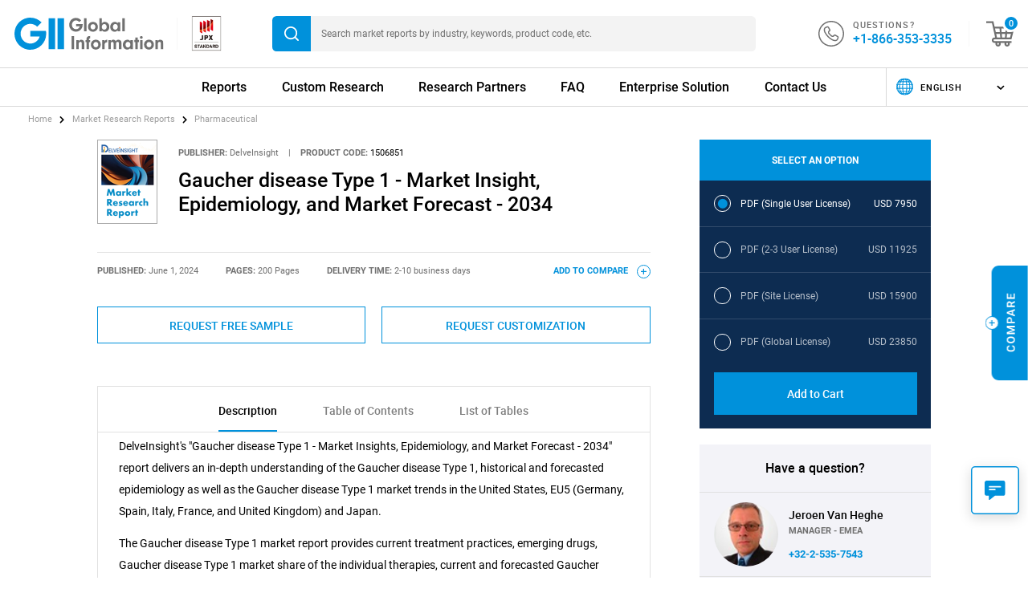

--- FILE ---
content_type: text/html; charset=UTF-8
request_url: https://www.giiresearch.com/report/del1506851-gaucher-disease-type-market-insight-epidemiology.html
body_size: 32780
content:

<!DOCTYPE html>
<html lang="en">
<head>
	<meta charset="UTF-8">
	<meta name="viewport" content="width=device-width, initial-scale=1.0">
	<link rel="stylesheet" href="https://www.giiresearch.com/css/all.css.min.css?v=26" type="text/css" />
	<!--<link rel="preconnect" href="https://fonts.googleapis.com">-->
	<!--<link rel="preconnect" href="https://fonts.gstatic.com" crossorigin>-->
	<!--<link href="https://fonts.googleapis.com/css2?family=Roboto:wght@300;400;500;700&display=swap" rel="stylesheet">-->
	<title>Gaucher disease Type 1 - Market Insight, Epidemiology, and Market Forecast - 2034</title>
	<link rel="canonical" href="https://www.giiresearch.com/report/del1506851-gaucher-disease-type-market-insight-epidemiology.html">
	<meta name="description" content="Gaucher disease Type 1 - Market Insight, Epidemiology, and Market Forecast - 2034 - DelveInsight's &quot;Gaucher disease Type 1 - Market Insights, Epidemiology, and Market Forecast - 2034&quot; report delivers an in-depth understanding of the Gaucher disease Type 1, historical and forecasted epidemiology as well as the Gaucher disease Type 1 market trends in the United States, EU5 (Germany, Spain, Italy, France, and United Kingdom) and Japan.">
	<meta class="elastic" name="id" content="1506851">
	<meta class="elastic" name="published_by" content="DelveInsight">
	<style>
		.single-product-tabs-content .one-tab-content {
			line-height:170%; 
		}
		.single-product-tabs-content .one-tab-content h3 {
			font-size: 115%;
			margin-block-start: 1em;
			margin-block-end: 1em;
			font-weight: bold;
		}
		.single-product-tabs-content .one-tab-content h4 {
			font-size: 100%;
			margin-block-start: 1em;
			margin-block-end: 1em;
			font-weight: bold;
		}
	</style>	
</head>

<body>
<!-- Google Tag Manager -->
<noscript><iframe src="//www.googletagmanager.com/ns.html?id=GTM-MD2NMX"
height="0" width="0" style="display:none;visibility:hidden"></iframe></noscript>
<script>(function(w,d,s,l,i){w[l]=w[l]||[];w[l].push({'gtm.start':
new Date().getTime(),event:'gtm.js'});var f=d.getElementsByTagName(s)[0],
j=d.createElement(s),dl=l!='dataLayer'?'&l='+l:'';j.async=true;j.src=
'//www.googletagmanager.com/gtm.js?id='+i+dl;f.parentNode.insertBefore(j,f);
})(window,document,'script','dataLayer','GTM-MD2NMX');</script>
<!-- End Google Tag Manager -->
		<div id="entire-content" style="opacity:0"><div id="white-header-delimiter"></div>
<header id = "main-header"  class="white-header" >
		<div id="header-top">
			<div class="container-fluid">
				<div id="header-top-row">
					<div id="header-logo-1">
						<a href="https://www.giiresearch.com">
<svg width="212" height="45" viewBox="0 0 212 45" fill="none" xmlns="http://www.w3.org/2000/svg">
<g clip-path="url(#clip0_207_13)">
<path d="M96.7739 8.87415V9.87375C96.7739 12.7349 95.9405 14.8743 94.0789 16.7645C92.2173 18.6261 89.8572 19.6257 87.2453 19.6257C81.8007 19.6257 77.7166 15.513 77.7166 10.0399C77.7166 4.5668 81.7722 0.371094 87.2167 0.371094C90.2181 0.371094 92.9131 1.6485 94.7176 3.9281L91.8564 6.17914C90.4959 4.5668 89.1328 3.87357 87.2998 3.87357C84.0492 3.87357 81.5774 6.54003 81.5774 10.0425C81.5774 13.545 84.1322 16.1829 87.3829 16.1829C88.9666 16.1829 90.5504 15.4871 91.5215 14.3213C92.0771 13.6826 92.3549 13.0984 92.6613 11.9872H87.4945V8.87675H96.7739V8.87415Z" fill="#707070"/>
<path d="M98.7757 19.2647V0.731934H102.304V19.2647H98.7757Z" fill="#707070"/>
<path d="M118.417 12.9584C118.417 16.7361 115.333 19.7089 111.389 19.7089C107.445 19.7089 104.415 16.8478 104.415 12.8468C104.415 8.8458 107.276 5.95605 111.443 5.95605C115.61 5.95605 118.417 8.90032 118.417 12.9584ZM107.972 12.8468C107.972 15.0693 109.361 16.5699 111.417 16.5699C113.474 16.5699 114.863 15.0433 114.863 12.9039C114.863 10.5698 113.557 9.1262 111.446 9.1262C109.335 9.1262 107.972 10.5983 107.972 12.8494V12.8468Z" fill="#707070"/>
<path d="M124.002 19.2647H120.473V0.731934H124.002V7.95499C125.225 6.53738 126.419 5.9558 128.169 5.9558C131.947 5.9558 134.642 8.84554 134.642 12.901C134.642 16.9565 132.087 19.7087 128.335 19.7087C126.39 19.7087 125.139 19.0985 124.002 17.5978V19.2647ZM123.947 12.9296C123.947 15.2352 125.365 16.8475 127.393 16.8475C129.42 16.8475 130.893 15.2352 130.893 12.9296C130.893 10.624 129.42 8.92862 127.476 8.92862C125.531 8.92862 123.947 10.7071 123.947 12.9296Z" fill="#707070"/>
<path d="M146.616 6.40003H150.144V19.2624H146.616V17.4839C145.422 19.0105 144.033 19.7063 142.143 19.7063C138.531 19.7063 135.948 16.8997 135.948 12.9844C135.948 9.06908 138.671 5.95605 142.42 5.95605C144.17 5.95605 145.365 6.5662 146.616 8.04093V6.40263V6.40003ZM139.725 12.9299C139.725 15.1809 141.197 16.8763 143.114 16.8763C145.03 16.8763 146.671 15.0433 146.671 12.8208C146.671 10.5983 145.227 8.93148 143.142 8.93148C141.057 8.93148 139.725 10.5698 139.725 12.9325V12.9299Z" fill="#707070"/>
<path d="M153.063 19.2647V0.731934H156.591V19.2647H153.063Z" fill="#707070"/>
<path d="M84.6151 44.265H81.0867V25.7349H84.6151V44.265Z" fill="#707070"/>
<path d="M91.2566 31.4025V32.9862C92.2017 31.5141 93.1468 30.9585 94.7565 30.9585C95.9794 30.9585 97.1452 31.4025 97.9241 32.1528C98.7575 32.9862 99.0639 34.0144 99.0639 36.1252V44.2648H95.5354V36.2914C95.5354 35.5696 95.4523 35.1516 95.229 34.7907C94.8967 34.2637 94.2295 33.9287 93.5336 33.9287C92.1731 33.9287 91.254 34.9569 91.254 36.4576V44.2648H87.7256V31.4025H91.254H91.2566Z" fill="#707070"/>
<path d="M105.703 44.2649H102.174V34.3753H100.757V31.4025H102.174V30.6807C102.174 27.2354 103.87 25.6256 107.398 25.7347V28.9853C106.175 29.1229 105.703 29.5955 105.703 30.6807V31.4025H107.398V34.3753H105.703V44.2649Z" fill="#707070"/>
<path d="M122.483 37.9584C122.483 41.7361 119.398 44.7089 115.455 44.7089C111.511 44.7089 108.481 41.8478 108.481 37.8468C108.481 33.8458 111.342 30.9561 115.509 30.9561C119.676 30.9561 122.483 33.9003 122.483 37.9584ZM112.038 37.8468C112.038 40.0693 113.427 41.5699 115.483 41.5699C117.54 41.5699 118.929 40.0433 118.929 37.9039C118.929 35.5698 117.623 34.1262 115.512 34.1262C113.401 34.1262 112.038 35.5983 112.038 37.8494V37.8468Z" fill="#707070"/>
<path d="M128.068 31.4025V33.2926C128.429 32.3475 128.678 31.9581 129.208 31.5686C129.763 31.1792 130.513 30.9585 131.292 30.9585C131.375 30.9585 131.516 30.9585 131.708 30.9871V34.5986C131.43 34.57 131.152 34.5441 130.957 34.5441C129.986 34.5441 129.096 34.988 128.597 35.7098C128.182 36.294 128.07 36.8496 128.07 38.0725V44.2674H124.542V31.4051H128.07L128.068 31.4025Z" fill="#707070"/>
<path d="M136.763 31.4025V33.0148C137.568 31.5972 138.65 30.9585 140.291 30.9585C141.932 30.9585 143.181 31.7088 143.791 33.0979C144.653 31.6258 145.848 30.9585 147.681 30.9585C148.987 30.9585 150.069 31.3739 150.791 32.1528C151.57 33.0148 151.819 33.9028 151.819 35.8474V44.2648H148.291V36.5147C148.291 34.7648 147.652 33.9313 146.317 33.9313C144.983 33.9313 144.261 34.8764 144.261 36.5147V44.2648H140.733V36.6237C140.733 34.8452 140.065 33.9287 138.788 33.9287C137.511 33.9287 136.76 34.8452 136.76 36.6237V44.2648H133.232V31.4025H136.76H136.763Z" fill="#707070"/>
<path d="M164.546 31.4026H168.075V44.265H164.546V42.4865C163.352 44.0131 161.963 44.7089 160.073 44.7089C156.461 44.7089 153.878 41.9023 153.878 37.9844C153.878 34.0665 156.602 30.9561 160.351 30.9561C162.101 30.9561 163.295 31.5662 164.546 33.0409V31.4026ZM157.656 37.9325C157.656 40.1835 159.128 41.8789 161.047 41.8789C162.965 41.8789 164.604 40.0459 164.604 37.8234C164.604 35.6009 163.16 33.9341 161.075 33.9341C158.99 33.9341 157.658 35.5724 157.658 37.9351L157.656 37.9325Z" fill="#707070"/>
<path d="M176.708 34.2326V31.2598H175.098V27.8145H171.57V31.2598H170.097V34.2326H171.57V44.265H175.098V34.2326H176.708Z" fill="#707070"/>
<path d="M182.023 27.7625C182.023 28.8452 181.189 29.6786 180.078 29.6786C178.967 29.6786 178.105 28.8452 178.105 27.734C178.105 26.6227 178.938 25.7607 180.078 25.7607C181.218 25.7607 182.023 26.5942 182.023 27.7599V27.7625ZM181.828 44.265H178.299V31.4026H181.828V44.265Z" fill="#707070"/>
<path d="M197.941 37.9584C197.941 41.7361 194.856 44.7089 190.912 44.7089C186.969 44.7089 183.939 41.8478 183.939 37.8468C183.939 33.8458 186.8 30.9561 190.967 30.9561C195.134 30.9561 197.941 33.9003 197.941 37.9584ZM187.496 37.8468C187.496 40.0693 188.885 41.5699 190.941 41.5699C192.997 41.5699 194.386 40.0433 194.386 37.9039C194.386 35.5698 193.08 34.1262 190.97 34.1262C188.859 34.1262 187.498 35.5983 187.498 37.8494L187.496 37.8468Z" fill="#707070"/>
<path d="M203.526 31.4025V32.9862C204.471 31.5141 205.413 30.9585 207.025 30.9585C208.248 30.9585 209.414 31.4025 210.193 32.1528C211.026 32.9862 211.333 34.0144 211.333 36.1252V44.2648H207.804V36.2914C207.804 35.5696 207.721 35.1516 207.498 34.7907C207.166 34.2637 206.498 33.9287 205.803 33.9287C204.442 33.9287 203.526 34.9569 203.526 36.4576V44.2648H199.997V31.4025H203.526Z" fill="#707070"/>
<path d="M57.6728 0.731934H48.4661V44.265H57.6728V0.731934Z" fill="#0091DB"/>
<path d="M70.3482 0.731934H61.1415V44.265H70.3482V0.731934Z" fill="#0091DB"/>
<path d="M45 22.2923C45 21.0279 44.891 19.792 44.6884 18.5847H22.5V26.4153H35.77C34.0797 32.148 28.7806 36.336 22.5 36.336C14.8589 36.336 8.66403 30.1411 8.66403 22.5C8.66403 14.8589 14.8589 8.66403 22.5 8.66403C26.3192 8.66403 29.7802 10.2115 32.2831 12.7169L38.4001 6.59993C34.329 2.52625 28.7131 0 22.5 0C10.0739 0 0 10.0739 0 22.5C0 34.9262 10.0739 45 22.5 45C34.9262 45 44.6235 35.2896 44.9818 23.1802C44.9896 22.9518 45 22.7285 45 22.5026H44.9948C44.9948 22.4325 45 22.365 45 22.2949V22.2923Z" fill="#0091DB"/>
</g>
<defs>
<clipPath id="clip0_207_13">
<rect width="211.333" height="45" fill="white"/>
</clipPath>
</defs>
</svg>
						</a>
					</div>
					<div id="header-logo-2">
							<img loading="lazy" src="/images/all/jpx.jpg" class="img-fluid" alt="Picture" />
					</div>
					<div id="header-search-wrapper">
						<form action="https://www.giiresearch.com/search/" method="post">
							<button type="submit">
<svg width="18" height="18" viewBox="0 0 18 18" fill="none" xmlns="http://www.w3.org/2000/svg">
<g clip-path="url(#clip0_184_96)">
<path d="M14.3523 13.1571C14.427 13.2093 14.5046 13.2492 14.5636 13.3077C15.6014 14.3415 16.6358 15.3788 17.673 16.4132C17.9304 16.67 18.0484 16.9689 17.9523 17.3285C17.7804 17.9713 17.0235 18.2107 16.5099 17.7876C16.4504 17.7387 16.397 17.6825 16.3425 17.628C15.3159 16.6026 14.2899 15.5766 13.2639 14.5511C13.215 14.5022 13.1639 14.4556 13.1055 14.4005C10.9888 15.9969 8.64466 16.5441 6.06785 15.898C4.09114 15.4024 2.53079 14.2736 1.3851 12.5935C-0.880983 9.27109 -0.310108 4.71476 2.68811 2.07109C5.81163 -0.683269 10.3146 -0.696192 13.446 2.0666C16.5274 4.785 17.1522 9.59249 14.3529 13.1571H14.3523ZM14.3529 8.09619C14.3753 4.64116 11.58 1.82555 8.10637 1.8042C4.6283 1.78285 1.81045 4.56924 1.79134 8.04843C1.77224 11.5299 4.56706 14.3489 8.05749 14.3685C11.5148 14.3882 14.3298 11.5838 14.3529 8.09675V8.09619Z" fill="white"/>
</g>
<defs>
<clipPath id="clip0_184_96">
<rect width="17.9848" height="18" fill="white"/>
</clipPath>
</defs>
</svg>
							</button>
							<input type="text" name='qry' value="" placeholder="Search market reports by industry, keywords, product code, etc." />
							<input type="hidden" name='CT' value=""/>
							<input type="hidden" name='TP' value=""/>
							<input type="hidden" name='SB' value=""/>
							<input type="hidden" name='RG' value=""/>
							<input type="hidden" name='PRR' value=""/>
							<input type="hidden" name='PDR' value=""/>
							<input type="hidden" name='LS' value=""/>
							<input type="hidden" name='TG' value=""/>
						</form>
					</div>
					<div id="header-contact">
						<div id="header-contact-icon">
							<a href="tel:18663533335" class="ht-icon">
<svg width="36" height="36" viewBox="0 0 36 36" fill="none" xmlns="http://www.w3.org/2000/svg">
<g clip-path="url(#clip0_184_107)">
<path d="M0 16.8769C0.0920308 16.2063 0.159645 15.531 0.280788 14.866C1.03112 10.7184 3.00321 7.25071 6.15949 4.46775C8.85655 2.08867 12.0034 0.642244 15.5654 0.171686C20.1538 -0.433182 24.3994 0.553956 28.2009 3.20072C32.2136 5.99401 34.7529 9.81577 35.6572 14.6322C36.6386 19.8571 35.5089 24.6463 32.299 28.8841C29.5381 32.5303 25.8635 34.7835 21.3709 35.6758C20.7417 35.8007 20.0965 35.8495 19.4598 35.9359C19.3462 35.951 19.2335 35.9782 19.1199 35.9998H16.8707C16.4322 35.9453 15.9918 35.8984 15.5541 35.8354C11.948 35.3189 8.76452 33.8687 6.05055 31.4389C2.95532 28.6691 1.02079 25.2315 0.280788 21.1373C0.160584 20.4723 0.0929699 19.797 0 19.1264V16.8769ZM1.68754 17.9721C1.67252 26.9512 8.96925 34.2838 17.9488 34.3129C26.9368 34.3421 34.2852 27.0254 34.304 18.0313C34.3228 9.05499 27.0167 1.71391 18.0427 1.69137C9.04719 1.66883 1.70351 8.97985 1.68754 17.9721Z" fill="white"/>
<path d="M23.5157 28.5096C21.8836 28.4814 20.4637 28.0118 19.1386 27.2876C14.4131 24.7057 10.7742 21.0502 8.39451 16.1971C7.74372 14.87 7.36245 13.4508 7.52585 11.949C7.69019 10.433 8.35319 9.22612 9.81065 8.57992C10.5582 8.24837 11.3094 7.92058 12.0748 7.63223C13.0665 7.25842 14.1295 7.61908 14.6751 8.52545C15.3579 9.65817 16.0199 10.8031 16.6576 11.9612C17.2116 12.969 16.8942 14.1618 15.9457 14.8136C15.849 14.8803 15.7476 14.9395 15.6527 15.0071C14.9672 15.4918 14.831 16.2695 15.3428 16.9363C16.4181 18.3367 17.6586 19.5774 19.0579 20.6538C19.7537 21.1892 20.5491 21.0333 21.0412 20.2575C21.4403 19.6282 21.9606 19.2102 22.71 19.0966C23.2068 19.0205 23.6679 19.1229 24.0951 19.3661C25.2127 20.0039 26.3321 20.6397 27.4364 21.3009C28.3633 21.8551 28.7418 22.9127 28.3642 23.9195C28.0731 24.6963 27.7416 25.4589 27.4026 26.2169C26.7697 27.6305 25.5864 28.2654 24.1205 28.473C23.8895 28.5058 23.6528 28.5021 23.5157 28.5105V28.5096ZM23.2979 26.8208C24.6445 26.8265 25.6052 26.3897 26.0588 25.1311C26.2569 24.5817 26.503 24.0501 26.719 23.5063C26.8955 23.062 26.8288 22.8901 26.4053 22.645C25.4333 22.0824 24.4605 21.5207 23.4876 20.96C22.9316 20.6397 22.7964 20.6745 22.4339 21.2192C21.3924 22.784 19.4833 23.1146 17.9995 21.9697C16.4989 20.8125 15.1747 19.476 14.0112 17.9798C13.6205 17.4773 13.3848 16.9091 13.3604 16.2695C13.3135 15.0578 13.8544 14.158 14.8554 13.51C15.2837 13.2329 15.3381 13.0357 15.094 12.6102C14.5061 11.5855 13.9154 10.5617 13.321 9.53982C13.1087 9.17634 12.92 9.10589 12.5331 9.26087C11.8926 9.51728 11.2625 9.79811 10.622 10.0536C9.69421 10.4236 9.30261 11.1656 9.20306 12.0974C9.07159 13.34 9.42657 14.4981 9.96466 15.5857C12.1471 19.9916 15.4715 23.3128 19.7359 25.7078C20.8647 26.3418 22.0761 26.7786 23.2969 26.8208H23.2979Z" fill="white"/>
</g>
<defs>
<clipPath id="clip0_184_107">
<rect width="36" height="36" fill="white"/>
</clipPath>
</defs>
</svg>
							</a>
						</div>
						<div id="header-contact-text">
							<p>Questions?</p>
							<p>
								<a href="tel:18663533335">
									+1-866-353-3335
								</a>
							</p>
						</div>
					</div>
					<div id="header-cart-icon">
						<a href="https://www.giiresearch.com/form/order" class="header-cart">
<svg width="34" height="32" viewBox="0 0 34 32" fill="none" xmlns="http://www.w3.org/2000/svg">
<path d="M0 0.495605H8.91616C9.41568 2.73891 9.91419 4.97321 10.4187 7.23954H10.8692C14.1285 7.23954 17.3869 7.24254 20.6462 7.23353C20.9085 7.23353 21.0306 7.3046 21.1347 7.55886C21.398 8.20052 21.7093 8.82216 22.0166 9.48484H18.7903C18.9174 11.0044 19.0406 12.4789 19.1647 13.9664H23.8345C23.9036 13.1997 23.9716 12.4359 24.0397 11.6771C24.7274 12.1005 25.3941 12.5069 26.0528 12.9264C26.1148 12.9664 26.1519 13.0895 26.1519 13.1736C26.1519 13.4229 26.1258 13.6711 26.1068 13.9825H26.5002C27.5994 13.9825 28.6985 13.9554 29.7966 13.9895C31.106 14.0295 32.3683 13.8023 33.6166 13.4459C33.6726 13.4299 33.7297 13.4169 33.8488 13.3879C33.0159 16.6032 32.1941 19.7714 31.3642 22.9747H30.8817C24.1018 22.9747 17.3208 22.9747 10.5408 22.9747C10.3787 22.9747 10.2125 22.9657 10.0553 22.9957C9.50277 23.1028 9.11237 23.6084 9.1424 24.1569C9.17343 24.7215 9.6319 25.18 10.2105 25.219C10.3346 25.227 10.4597 25.222 10.5849 25.222C17.4279 25.222 24.2709 25.222 31.113 25.222H31.5895V27.4593H29.193C29.6315 29.1711 29.205 30.5555 27.7125 31.4784C26.5213 32.2152 25.262 32.1642 24.1148 31.3703C22.7574 30.4294 22.376 29.094 22.8004 27.4934H17.9615C18.3919 29.1711 17.9655 30.5565 16.4729 31.4794C15.2817 32.2162 14.0364 32.1451 12.8722 31.3763C11.6239 30.5525 11.2365 29.3603 11.5569 27.4703C11.1064 27.4703 10.663 27.4773 10.2185 27.4693C8.64489 27.4393 7.27748 26.3181 6.97016 24.8126C6.64883 23.241 7.41162 21.6854 8.86911 21.0477C9.28154 20.8675 9.75402 20.8095 10.2055 20.7374C10.4838 20.6934 10.7761 20.7294 11.1104 20.7294C9.77605 14.7212 8.44968 8.75109 7.11531 2.74492H0V0.496606V0.495605ZM16.9104 13.9675C16.7832 12.4519 16.6601 10.9784 16.536 9.50186H10.9212C11.2546 11.0034 11.5839 12.4829 11.9132 13.9675H16.9104ZM30.7876 16.2518H25.9086C25.7845 17.7443 25.6624 19.2178 25.5362 20.7264C26.8686 20.7264 28.1509 20.7304 29.4343 20.7174C29.5163 20.7174 29.6485 20.6013 29.6715 20.5152C30.0489 19.1077 30.4123 17.6973 30.7876 16.2518ZM17.472 20.7084C17.3458 19.2068 17.2217 17.7263 17.0976 16.2478H12.4198C12.7541 17.7503 13.0824 19.2299 13.4118 20.7084H17.472ZM23.2819 20.7114C23.4071 19.2008 23.5282 17.7303 23.6493 16.2628H19.3559C19.482 17.7674 19.6061 19.2399 19.7293 20.7114H23.2819ZM14.7572 27.4723C14.1505 27.4743 13.641 27.9819 13.638 28.5885C13.635 29.1941 14.1395 29.7086 14.7452 29.7176C15.3658 29.7266 15.8903 29.2031 15.8833 28.5825C15.8763 27.9758 15.3638 27.4703 14.7572 27.4723ZM27.1229 28.6085C27.1309 28.0029 26.6294 27.4843 26.0237 27.4723C25.4181 27.4593 24.8956 27.9558 24.8786 28.5625C24.8605 29.1821 25.3761 29.7156 25.9967 29.7176C26.6023 29.7206 27.1159 29.2151 27.1239 28.6085H27.1229Z" fill="white"/>
</svg>
							<span>0</span>
						</a>
					</div>
				</div>
			</div>
		</div>
		<div id="header-bottom">
			<div class="container-fluid">
				<div id="header-bottom-row">
					<div id="header-lang-wrapper-fake">
					    &nbsp;
					</div>
					<div id="header-menu-wrapper">
						<ul>
						<li><a href="https://www.giiresearch.com/search/">Reports</a></li>
						<li><a href="https://www.giiresearch.com/custom_research/">Custom Research</a></li>
						<li><a href="https://www.giiresearch.com/publisher/">Research Partners</a></li>
						<li><a href="https://www.giiresearch.com/guide/">FAQ</a></li>
						<li><a href="https://www.giiresearch.com/enterprise_solution/">Enterprise Solution</a></li>
						<li><a href="https://www.giiresearch.com/contact/">Contact Us</a></li>
						</ul>
					</div>
					<div id="header-lang-wrapper">
<svg width="24" height="24" viewBox="0 0 24 24" fill="none" xmlns="http://www.w3.org/2000/svg">
<g clip-path="url(#clip0_187_178)">
<path d="M22.4736 9.81241H18.7734L18.7298 9.49876C18.5133 7.94795 18.1035 6.51359 17.5123 5.23495L17.2736 4.71826H20.4629L20.5706 4.88309C21.4537 6.23341 22.0653 7.74564 22.3877 9.37795L22.4736 9.81241ZM19.4036 9.08468H21.5799C21.2732 7.77548 20.7656 6.55434 20.067 5.44636H18.3986C18.8618 6.56525 19.1988 7.7853 19.4033 9.08468H19.4036Z" fill="white"/>
<path d="M8.75395 21.9984H6.11082L6.01294 21.923C4.9912 21.1378 4.10445 20.1663 3.37744 19.035L3.01721 18.4743H6.35643L6.45322 18.6875C6.93498 19.7482 7.52044 20.6568 8.19287 21.3878L8.75432 21.998L8.75395 21.9984ZM6.35934 21.2706H7.14347C6.67518 20.6637 6.25527 19.9713 5.88959 19.202H4.37371C4.95044 19.9913 5.61596 20.6848 6.35934 21.2706Z" fill="white"/>
<path d="M10.8786 21.9984H7.76532L7.65725 21.8808C6.93243 21.0927 6.30439 20.1197 5.79061 18.9888L5.55701 18.4743H9.93106L9.98564 18.7727C10.1829 19.8479 10.4219 20.7681 10.6966 21.5079L10.8786 21.9984ZM8.08662 21.2706H9.84483C9.65088 20.667 9.47696 19.9742 9.32595 19.202H6.70064C7.10345 19.9909 7.5681 20.6844 8.08662 21.2706Z" fill="white"/>
<path d="M6.39025 5.44639H3.06158L3.42982 4.88348C4.14664 3.78751 5.01592 2.84328 6.01255 2.07733L6.11043 2.00201H8.75357L8.19212 2.61222C7.53607 3.3254 6.96261 4.20815 6.4874 5.23534L6.38988 5.44639H6.39025ZM4.43191 4.71865H5.92741C6.284 3.98146 6.69117 3.31558 7.14346 2.72939H6.35932C5.64104 3.2952 4.99518 3.96217 4.43191 4.71865Z" fill="white"/>
<path d="M5.22696 9.81241H1.52643L1.6123 9.37795C1.93505 7.74564 2.54635 6.23341 3.42946 4.88309L3.53716 4.71826H6.72646L6.48777 5.23495C5.89685 6.51359 5.48713 7.94795 5.27063 9.49876L5.22696 9.81241ZM2.42009 9.08468H4.59638C4.80088 7.7853 5.13782 6.56525 5.60102 5.44636H3.93269C3.23442 6.55434 2.72646 7.77584 2.41972 9.08468H2.42009Z" fill="white"/>
<path d="M5.31357 14.8225H1.65015L1.59375 14.5267C1.43656 13.6989 1.35687 12.8489 1.35687 12.0004C1.35687 11.1518 1.44275 10.236 1.61231 9.37833L1.67016 9.08505H5.32813L5.27027 9.49913C5.15602 10.3167 5.09816 11.1584 5.09816 12C5.09816 12.8416 5.15201 13.6207 5.2579 14.4099L5.31321 14.8222L5.31357 14.8225ZM2.25635 14.0948H4.4865C4.40972 13.4045 4.37079 12.7019 4.37079 12C4.37079 11.2981 4.413 10.5322 4.49705 9.81243H2.272C2.14756 10.5307 2.08461 11.2653 2.08461 12C2.08461 12.7346 2.14246 13.4056 2.25635 14.0948Z" fill="white"/>
<path d="M9.94412 5.44639H5.58826L5.82695 4.92969C6.33382 3.83372 6.94912 2.88803 7.65648 2.11918L7.76455 2.00165H10.8778L10.6959 2.49214C10.4281 3.21369 10.1937 4.10772 9.99906 5.14911L9.94376 5.44639H9.94412ZM6.74135 4.71865H9.34155C9.48892 3.97854 9.65739 3.31266 9.84478 2.72938H8.08657C7.58589 3.29556 7.13506 3.96253 6.74135 4.71865Z" fill="white"/>
<path d="M20.5156 19.202H17.3135L17.5471 18.6875C18.1311 17.402 18.5332 15.9625 18.7417 14.4099L18.7843 14.0944H22.4881L22.4062 14.5263C22.0959 16.1601 21.4958 17.6771 20.6233 19.0347L20.5159 19.2017L20.5156 19.202ZM18.431 18.4743H20.116C20.8059 17.3598 21.3041 16.1343 21.601 14.8225H19.4178C19.2198 16.1248 18.8887 17.3492 18.431 18.4743Z" fill="white"/>
<path d="M22.3498 14.8225H18.6864L18.7417 14.4103C18.8476 13.6207 18.9015 12.81 18.9015 12.0004C18.9015 11.1908 18.8436 10.3171 18.7294 9.4995L18.6715 9.08542H22.3295L22.3873 9.3787C22.5569 10.2363 22.6428 11.1183 22.6428 12.0007C22.6428 12.8831 22.5631 13.6996 22.4059 14.5271L22.3495 14.8229L22.3498 14.8225ZM19.5139 14.0948H21.744C21.8579 13.4056 21.9158 12.7026 21.9158 12C21.9158 11.2974 21.8528 10.5307 21.7284 9.81243H19.5033C19.587 10.5322 19.6296 11.2661 19.6296 12C19.6296 12.7339 19.5906 13.4045 19.5139 14.0948Z" fill="white"/>
<path d="M13.8979 21.9984H10.1024L10.0144 21.7611C9.72508 20.9817 9.47437 20.0204 9.26988 18.9037L9.19128 18.4743H14.8098L14.7312 18.9037C14.5267 20.02 14.276 20.9814 13.9867 21.7611L13.8986 21.9984H13.8979ZM10.6118 21.2706H13.3885C13.5915 20.6801 13.7738 19.9865 13.9321 19.202H10.0682C10.2265 19.9865 10.4088 20.6801 10.6118 21.2706Z" fill="white"/>
<path d="M17.8896 21.9984H15.2465L15.8079 21.3882C16.4803 20.6571 17.0658 19.7486 17.5476 18.6879L17.6443 18.4747H20.9836L20.6233 19.0354C19.8963 20.1667 19.0096 21.1382 17.9878 21.9234L17.89 21.9987L17.8896 21.9984ZM16.8569 21.2706H17.6411C18.3845 20.6848 19.05 19.9913 19.6267 19.202H18.1108C17.7451 19.9709 17.3252 20.6637 16.8569 21.2706Z" fill="white"/>
<path d="M16.2351 21.9984H13.1218L13.3038 21.5079C13.5785 20.7681 13.8175 19.8475 14.0148 18.7727L14.0693 18.4743H18.4434L18.2098 18.9888C17.696 20.1197 17.068 21.0931 16.3431 21.8808L16.2351 21.9984ZM14.1552 21.2706H15.9134C16.4319 20.6848 16.8962 19.9913 17.2994 19.202H14.6741C14.5231 19.9738 14.3492 20.6666 14.1552 21.2706Z" fill="white"/>
<path d="M6.68641 19.202H3.48437L3.37703 19.035C2.50447 17.6774 1.90446 16.1605 1.59408 14.5267L1.51221 14.0948H5.21602L5.25823 14.4103C5.46672 15.9629 5.8688 17.402 6.45281 18.6879L6.68641 19.2024V19.202ZM3.88353 18.4743H5.56861C5.11086 17.3492 4.77974 16.1244 4.5818 14.8225H2.39859C2.69551 16.1343 3.19364 17.3598 3.88353 18.4743Z" fill="white"/>
<path d="M10.0642 19.202H5.88737L5.79059 18.9888C5.1771 17.6381 4.75538 16.1303 4.53742 14.5071L4.48212 14.0948H9.47875L9.49731 14.439C9.58245 16.0113 9.74692 17.4697 9.98598 18.7727L10.0646 19.202H10.0642ZM6.35822 18.4743H9.19457C9.00718 17.3514 8.87146 16.1266 8.79031 14.8225H5.31865C5.52642 16.1339 5.87537 17.3594 6.35822 18.4743Z" fill="white"/>
<path d="M15.2464 9.81242H8.75354L8.77537 9.42817C8.86561 7.82642 9.03699 6.34221 9.28442 5.01591L9.33973 4.71863H14.6602L14.7155 5.01591C14.9629 6.34221 15.1343 7.82679 15.2246 9.42817L15.2464 9.81242ZM9.5253 9.08468H14.4746C14.3891 7.77839 14.2479 6.55762 14.054 5.44636H9.94593C9.75199 6.55762 9.61081 7.77839 9.5253 9.08468Z" fill="white"/>
<path d="M9.5177 14.8225H4.57928L4.53708 14.507C4.42682 13.6858 4.37079 12.8424 4.37079 12C4.37079 11.1576 4.43119 10.2494 4.54981 9.39834L4.59348 9.08469H9.52316L9.50133 9.46893C9.45475 10.2967 9.4311 11.1482 9.4311 12C9.4311 12.8518 9.45293 13.6399 9.49623 14.4386L9.51697 14.8222L9.5177 14.8225ZM5.21896 14.0948H8.75103C8.71974 13.4049 8.70373 12.7023 8.70373 12C8.70373 11.2977 8.72119 10.5318 8.7554 9.81242H5.22988C5.14292 10.5311 5.09852 11.2653 5.09852 12C5.09852 12.7346 5.13891 13.4053 5.21896 14.0948Z" fill="white"/>
<path d="M9.48239 9.81242H4.49194L4.5498 9.39834C4.77649 7.77658 5.20622 6.27344 5.82734 4.93004L5.92486 4.71899H10.0799L9.99945 5.14945C9.75784 6.44518 9.5901 7.89847 9.50168 9.46929L9.48239 9.81278V9.81242ZM5.33357 9.08468H8.79614C8.87983 7.78313 9.01773 6.56308 9.20767 5.44637H6.39279C5.90411 6.55471 5.54862 7.77585 5.33393 9.08468H5.33357Z" fill="white"/>
<path d="M20.9388 5.44639H17.6098L17.5123 5.23534C17.0374 4.20778 16.4636 3.3254 15.8075 2.61222L15.2461 2.00201H17.8892L17.9871 2.07733C18.9841 2.84328 19.853 3.78751 20.5698 4.88348L20.9381 5.44639H20.9388ZM18.073 4.71865H19.5685C19.0052 3.96217 18.3593 3.29556 17.6411 2.72939H16.8569C17.3092 3.31558 17.7164 3.98146 18.073 4.71865Z" fill="white"/>
<path d="M15.2112 14.8225H8.78888L8.77033 14.4783C8.7263 13.6665 8.7041 12.8325 8.7041 12C8.7041 11.1675 8.72812 10.2694 8.77542 9.42818L8.7947 9.08469H15.2053L15.2246 9.42818C15.2719 10.2691 15.2959 11.1344 15.2959 12C15.2959 12.8656 15.2737 13.6665 15.2297 14.4783L15.2112 14.8225ZM9.4795 14.0948H14.5205C14.5526 13.4056 14.5686 12.7026 14.5686 12C14.5686 11.2974 14.5511 10.5311 14.5162 9.81242H9.48387C9.44894 10.5314 9.43147 11.2657 9.43147 12C9.43147 12.7343 9.44748 13.4053 9.4795 14.0948Z" fill="white"/>
<path d="M19.4207 14.8225H14.4823L14.5031 14.439C14.5464 13.6407 14.5682 12.8202 14.5682 12.0004C14.5682 11.1806 14.5445 10.2971 14.498 9.4693L14.4761 9.08505H19.4058L19.4495 9.39871C19.5685 10.2498 19.6285 11.1249 19.6285 12.0004C19.6285 12.8758 19.5725 13.6858 19.4622 14.5074L19.42 14.8229L19.4207 14.8225ZM15.249 14.0948H18.7811C18.8611 13.4056 18.9015 12.7023 18.9015 12C18.9015 11.2977 18.8575 10.5311 18.7701 9.81243H15.2446C15.2788 10.5318 15.2963 11.2657 15.2963 12C15.2963 12.7343 15.2803 13.4049 15.249 14.0948Z" fill="white"/>
<path d="M18.4114 5.44639H14.0555L14.0002 5.14911C13.8059 4.10772 13.5716 3.21369 13.3034 2.49214L13.1215 2.00165H16.2347L16.3428 2.11918C17.0501 2.88803 17.6658 3.83372 18.1723 4.92969L18.411 5.44639H18.4114ZM14.6584 4.71865H17.2586C16.8653 3.96253 16.4141 3.29556 15.9134 2.72938H14.1552C14.3426 3.3123 14.5111 3.97854 14.6584 4.71865Z" fill="white"/>
<path d="M19.508 9.81242H14.5176L14.4983 9.46892C14.4099 7.89847 14.2421 6.44482 14.0005 5.14908L13.9201 4.71863H18.0751L18.1726 4.92967C18.7938 6.27307 19.2235 7.77657 19.4502 9.39797L19.508 9.81205V9.81242ZM15.2042 9.08468H18.6668C18.4517 7.77585 18.0966 6.55471 17.6079 5.44636H14.793C14.983 6.56307 15.1209 7.78349 15.2046 9.08468H15.2042Z" fill="white"/>
<path d="M18.113 19.202H13.9362L14.0148 18.7727C14.2538 17.4697 14.4179 16.0116 14.5034 14.439L14.522 14.0948H19.5186L19.4633 14.5071C19.2454 16.1303 18.8236 17.6381 18.2101 18.9888L18.1134 19.202H18.113ZM14.8058 18.4743H17.6422C18.125 17.3594 18.4736 16.1339 18.6817 14.8225H15.2101C15.1289 16.1266 14.9936 17.3518 14.8058 18.4743Z" fill="white"/>
<path d="M14.796 5.44639H9.20404L9.28446 5.01593C9.4864 3.93379 9.73201 2.99974 10.0144 2.23926L10.1024 2.00201H13.8979L13.986 2.23926C14.2684 2.99974 14.514 3.93379 14.7159 5.01593L14.7963 5.44639H14.796ZM10.0839 4.71865H13.9158C13.7611 3.96654 13.5843 3.29993 13.3882 2.72939H10.6115C10.4154 3.29993 10.2385 3.96654 10.0839 4.71865Z" fill="white"/>
<path d="M14.6759 19.202H9.32449L9.26991 18.9037C9.02539 17.5705 8.85728 16.0815 8.77068 14.4783L8.74994 14.0948H15.2512L15.2304 14.4783C15.1435 16.0815 14.9754 17.5705 14.7312 18.9037L14.6766 19.202H14.6759ZM9.93251 18.4743H14.0675C14.2593 17.3569 14.3979 16.1314 14.4805 14.8225H9.51916C9.60175 16.1314 9.74039 17.3569 9.93215 18.4743H9.93251Z" fill="white"/>
<path d="M18.6388 21.9984H16.695L17.5439 21.346C18.4991 20.612 19.329 19.702 20.0106 18.6413L20.1179 18.4743H22.1294L21.7087 19.0521C20.8868 20.1819 19.8847 21.152 18.7308 21.9354L18.6384 21.9984H18.6388ZM20.5138 19.202C20.3213 19.4913 20.1179 19.7697 19.9043 20.0368C20.1732 19.7719 20.429 19.4935 20.6714 19.202H20.5138Z" fill="white"/>
<path d="M12 24C10.4343 24 8.9322 23.2672 7.65685 21.8805L7.0954 21.2703H10.6082L10.6962 21.5075C11.1063 22.6126 11.5939 23.2723 12 23.2723V24ZM8.82341 21.998C9.39614 22.487 10.0045 22.8396 10.6336 23.0485C10.4481 22.7625 10.2716 22.4121 10.1057 21.998H8.82341Z" fill="white"/>
<path d="M4.3497 19.202H2.4001L2.29094 19.0521C1.30195 17.6927 0.621512 16.1728 0.269288 14.5351L0.174683 14.0948H2.25273L2.30913 14.3906C2.60205 15.9323 3.1675 17.3627 3.98911 18.6413L4.34934 19.202H4.3497ZM2.77234 18.4743H3.0376C2.39573 17.3489 1.9318 16.1244 1.65417 14.8225H1.08508C1.42239 16.1339 1.98856 17.3598 2.7727 18.4743H2.77234Z" fill="white"/>
<path d="M12 24C9.85135 24 7.78094 23.2817 6.01254 21.9227L5.16364 21.2703H8.0844L8.19247 21.3878C9.32628 22.6206 10.6431 23.2723 12 23.2723V24ZM7.41743 21.998C7.66959 22.1479 7.92685 22.2847 8.18847 22.4088C8.04547 22.2793 7.90502 22.1425 7.76711 21.998H7.41743Z" fill="white"/>
<path d="M12 24C9.58607 24 7.25877 23.2861 5.26878 21.9354L4.28925 21.2706H6.3582L6.45608 21.346C8.0964 22.6064 10.0133 23.2726 12 23.2726V24.0004V24Z" fill="white"/>
<path d="M12 24V23.2723C12.4061 23.2723 12.8933 22.6126 13.3037 21.5075L13.3918 21.2703H16.9042L16.3431 21.8805C15.0678 23.2672 13.5661 24 12 24ZM13.8943 21.998C13.728 22.4121 13.5519 22.7621 13.3663 23.0485C13.9955 22.84 14.6038 22.487 15.1766 21.998H13.8943Z" fill="white"/>
<path d="M7.30503 21.9984H5.36125L5.26883 21.9354C4.115 21.152 3.11291 20.1819 2.29093 19.0521L1.8703 18.4743H3.88176L3.9891 18.6413C4.67063 19.702 5.50061 20.6117 6.45576 21.346L7.30467 21.9984H7.30503ZM3.32868 19.202C3.57066 19.4935 3.82645 19.7719 4.09572 20.0368C3.88213 19.7697 3.67909 19.4913 3.48624 19.202H3.32868Z" fill="white"/>
<path d="M12 24C11.2337 24 10.5656 23.2468 10.014 21.7608L9.83209 21.2703H14.1683L13.9864 21.7608C13.4347 23.2464 12.7667 24 12.0004 24H12ZM10.8964 21.998C11.2588 22.8047 11.6583 23.2723 12 23.2723C12.3417 23.2723 12.7412 22.8051 13.1036 21.998H10.8964Z" fill="white"/>
<path d="M12 24V23.2723C13.3569 23.2723 14.6737 22.6206 15.8075 21.3878L15.9156 21.2703H18.8363L17.9874 21.9227C16.219 23.2817 14.1486 24 12 24ZM16.2329 21.998C16.095 22.1425 15.9542 22.2796 15.8115 22.4088C16.0731 22.2847 16.3304 22.1479 16.5826 21.998H16.2329Z" fill="white"/>
<path d="M23.6689 14.8225H21.6087L21.6906 14.3906C21.8394 13.6076 21.9147 12.8034 21.9147 12C21.9147 11.1966 21.8336 10.3302 21.6731 9.51914L21.5872 9.08469H23.646L23.7097 9.36923C23.9021 10.2287 23.9997 11.1136 23.9997 12C23.9997 12.8864 23.9091 13.7044 23.7304 14.5351L23.6685 14.8225H23.6689ZM22.4805 14.0948H23.0769C23.2064 13.4056 23.2719 12.7023 23.2719 12C23.2719 11.2977 23.2006 10.53 23.0594 9.81242H22.4656C22.5831 10.5322 22.6428 11.2661 22.6428 12C22.6428 12.7339 22.5882 13.4045 22.4805 14.0948Z" fill="white"/>
<path d="M21.6003 19.202H19.6507L20.0109 18.6413C20.8329 17.3627 21.398 15.9323 21.6909 14.3906L21.7469 14.0948H23.8254L23.7307 14.5351C23.3785 16.1728 22.6981 17.6927 21.7091 19.0521L21.5999 19.202H21.6003ZM20.9628 18.4743H21.2281C22.0118 17.3598 22.5784 16.1339 22.9157 14.8225H22.3466C22.069 16.1244 21.6047 17.3489 20.9632 18.4743H20.9628Z" fill="white"/>
<path d="M23.8093 9.81242H21.7317L21.6738 9.51914C21.3692 7.97888 20.7932 6.55325 19.9614 5.28153L19.5932 4.71863H21.5406L21.6498 4.86599C22.6511 6.21813 23.3443 7.73327 23.7104 9.36922L23.8097 9.81242H23.8093ZM22.3262 9.08468H22.8913C22.5427 7.77585 21.9656 6.55434 21.172 5.44636H20.9177C21.5668 6.56562 22.0395 7.78567 22.3266 9.08468H22.3262Z" fill="white"/>
<path d="M12 24V23.2723C13.9867 23.2723 15.9039 22.606 17.5439 21.3456L17.6418 21.2703H19.7107L18.7312 21.9351C16.7412 23.2857 14.4135 23.9996 12 23.9996V24Z" fill="white"/>
<path d="M16.9042 2.72974H13.3918L13.3037 2.4925C12.8937 1.38743 12.4061 0.727736 12 0.727736V0C13.5657 0 15.0678 0.73283 16.3431 2.11953L16.9042 2.72974ZM13.8943 2.002H15.1766C14.6038 1.51296 13.9955 1.16037 13.3663 0.951514C13.5519 1.23751 13.7284 1.58792 13.8943 2.002Z" fill="white"/>
<path d="M18.8363 2.72974H15.9156L15.8075 2.61221C14.6737 1.37942 13.3569 0.727736 12 0.727736V0C14.1486 0 16.219 0.718275 17.9874 2.07732L18.8363 2.72974ZM16.2329 2.002H16.5826C16.3304 1.85209 16.0731 1.71527 15.8115 1.59119C15.9545 1.72073 16.095 1.85755 16.2329 2.002Z" fill="white"/>
<path d="M2.39098 14.8225H0.33112L0.269262 14.5351C0.0906031 13.7047 0 12.8518 0 12C0 11.1482 0.096425 10.2403 0.286 9.38633L0.348585 9.10506L2.41317 9.07922L2.32621 9.51914C2.16574 10.3302 2.0846 11.1649 2.0846 12C2.0846 12.8351 2.15992 13.6076 2.30874 14.3906L2.39098 14.8225ZM0.922769 14.0948H1.51951C1.41181 13.4045 1.35723 12.7019 1.35723 12C1.35723 11.2981 1.41654 10.5358 1.53334 9.81788L0.938052 9.82515C0.79869 10.5387 0.7281 11.269 0.7281 11.9996C0.7281 12.7303 0.793596 13.4052 0.923133 14.0944L0.922769 14.0948Z" fill="white"/>
<path d="M19.7111 2.72974H17.6421L17.5443 2.65442C15.9039 1.39398 13.9871 0.7281 12.0004 0.7281V0C14.4139 0 16.7416 0.713909 18.7316 2.06459L19.7111 2.72937V2.72974Z" fill="white"/>
<path d="M22.0792 5.44639H20.0688L19.9611 5.28155C19.289 4.25399 18.4758 3.37016 17.5439 2.65406L16.695 2.00165H18.6388L18.7312 2.0646C19.857 2.82872 20.8387 3.77114 21.6494 4.86602L22.0792 5.44639ZM20.4607 4.71865H20.6051C20.3828 4.45594 20.1496 4.2045 19.905 3.96399C20.099 4.20632 20.2842 4.45812 20.461 4.71865H20.4607Z" fill="white"/>
<path d="M14.1679 2.72974H9.83173L10.0137 2.23924C10.5656 0.753207 11.2337 0 12 0C12.7663 0 13.4344 0.753207 13.986 2.23924L14.1679 2.72974ZM10.8964 2.002H13.1036C12.7412 1.19531 12.3417 0.727736 12 0.727736C11.6583 0.727736 11.2588 1.19494 10.8964 2.002Z" fill="white"/>
<path d="M0.186279 9.83498L0.285979 9.38633C0.650939 7.74383 1.34556 6.22286 2.35057 4.86599L2.45973 4.71863H4.40715L4.03891 5.28153C3.20711 6.55325 2.63111 7.97888 2.32655 9.51914L2.26942 9.80878L0.186643 9.83498H0.186279ZM2.82796 5.44673C2.03182 6.55798 1.454 7.78276 1.10577 9.09596L1.67304 9.08905C1.95977 7.78858 2.4328 6.56744 3.08267 5.44709H2.82832L2.82796 5.44673Z" fill="white"/>
<path d="M3.93084 5.44639H1.92084L2.35057 4.86602C3.16126 3.77114 4.14298 2.82872 5.26879 2.0646L5.36121 2.00165H7.30499L6.45609 2.65406C5.52422 3.37016 4.71098 4.25435 4.03891 5.28155L3.93121 5.44639H3.93084ZM3.39487 4.71865H3.53932C3.7158 4.45812 3.90137 4.20632 4.09531 3.96362C3.85079 4.20414 3.61719 4.45594 3.39523 4.71865H3.39487Z" fill="white"/>
<path d="M6.35789 2.72974H4.28894L5.26847 2.06495C7.25883 0.713909 9.58649 0 12 0V0.727736C10.0133 0.727736 8.09609 1.39398 6.45614 2.65405L6.35826 2.72937L6.35789 2.72974Z" fill="white"/>
<path d="M8.0844 2.72974H5.16364L6.01254 2.07732C7.78094 0.718275 9.85135 0 12 0V0.727736C10.6431 0.727736 9.32628 1.37942 8.19247 2.61221L8.0844 2.72974ZM7.41743 2.002H7.76711C7.90502 1.85755 8.04547 1.72037 8.18847 1.59119C7.92685 1.71527 7.66959 1.85209 7.41743 2.002Z" fill="white"/>
<path d="M10.6082 2.72974H7.0954L7.65685 2.11953C8.9322 0.73283 10.4343 0 12 0V0.727736C11.5939 0.727736 11.1067 1.38743 10.6962 2.4925L10.6082 2.72974ZM8.82341 2.002H10.1057C10.272 1.58792 10.4481 1.23788 10.6336 0.951514C10.0045 1.16001 9.39614 1.51296 8.82341 2.002Z" fill="white"/>
</g>
<defs>
<clipPath id="clip0_187_178">
<rect width="24" height="24" fill="white"/>
</clipPath>
</defs>
</svg>
						<div class="select-wrapper">
							<select id="the-lang-switcher" onChange="location.href=value;">
 								<option value="https://www.giiresearch.com">English</option>
								<option id="lang-en" value="https://www.gii.co.jp/report/del1506851-gaucher-disease-type-market-insight-epidemiology.html">Japanese</option>
 								<option value="https://www.giikorea.co.kr/report/del1506851-gaucher-disease-type-market-insight-epidemiology.html">Korean</option>
 							</select>
						</div>
					</div>
				</div>
			</div>
		</div>
</header>
<div id="mobile-header" class="white-header">
		<div>
			<a href="https://www.giiresearch.com">
<svg width="141" height="30" viewBox="0 0 141 30" fill="none" xmlns="http://www.w3.org/2000/svg">
<g clip-path="url(#clip0_813_4025)">
<path d="M64.5159 5.91626V6.58266C64.5159 8.49012 63.9602 9.91638 62.7192 11.1765C61.4781 12.4175 59.9047 13.0839 58.1634 13.0839C54.5337 13.0839 51.811 10.3422 51.811 6.69344C51.811 3.0447 54.5147 0.247559 58.1444 0.247559C60.1453 0.247559 61.942 1.09916 63.145 2.61889L61.2375 4.11959C60.3305 3.0447 59.4218 2.58255 58.1998 2.58255C56.0327 2.58255 54.3849 4.36018 54.3849 6.69517C54.3849 9.03016 56.0881 10.7888 58.2552 10.7888C59.311 10.7888 60.3669 10.3249 61.0142 9.5477C61.3847 9.12189 61.5699 8.73244 61.7741 7.99162H58.3296V5.91799H64.5159V5.91626Z" fill="#707070"/>
<path d="M65.8503 12.8432V0.488037H68.2026V12.8432H65.8503Z" fill="#707070"/>
<path d="M78.9446 8.63895C78.9446 11.1574 76.8883 13.1393 74.2591 13.1393C71.6298 13.1393 69.6099 11.2318 69.6099 8.56452C69.6099 5.8972 71.5173 3.9707 74.2954 3.9707C77.0735 3.9707 78.9446 5.93355 78.9446 8.63895ZM71.9812 8.56452C71.9812 10.0462 72.9072 11.0466 74.2781 11.0466C75.649 11.0466 76.575 10.0289 76.575 8.6026C76.575 7.04652 75.7044 6.08414 74.2971 6.08414C72.8899 6.08414 71.9812 7.06556 71.9812 8.56625V8.56452Z" fill="#707070"/>
<path d="M82.6677 12.8432H80.3154V0.488037H82.6677V5.30341C83.483 4.35833 84.2792 3.97061 85.4458 3.97061C87.9643 3.97061 89.761 5.89711 89.761 8.60078C89.761 11.3044 88.0578 13.1392 85.5566 13.1392C84.2602 13.1392 83.4259 12.7324 82.6677 11.732V12.8432ZM82.6314 8.61982C82.6314 10.1569 83.5764 11.2317 84.9283 11.2317C86.2801 11.2317 87.2615 10.1569 87.2615 8.61982C87.2615 7.08278 86.2801 5.9525 84.9837 5.9525C83.6872 5.9525 82.6314 7.13816 82.6314 8.61982Z" fill="#707070"/>
<path d="M97.7439 4.26669H100.096V12.8416H97.7439V11.6559C96.9477 12.6737 96.0216 13.1376 94.7615 13.1376C92.3538 13.1376 90.6316 11.2665 90.6316 8.65626C90.6316 6.04605 92.4473 3.9707 94.9467 3.9707C96.1134 3.9707 96.9096 4.37746 97.7439 5.36062V4.26842V4.26669ZM93.1501 8.61991C93.1501 10.1206 94.1315 11.2509 95.4089 11.2509C96.6863 11.2509 97.7802 10.0289 97.7802 8.54721C97.7802 7.06556 96.8178 5.95432 95.4279 5.95432C94.038 5.95432 93.1501 7.04652 93.1501 8.62164V8.61991Z" fill="#707070"/>
<path d="M102.042 12.8432V0.488037H104.394V12.8432H102.042Z" fill="#707070"/>
<path d="M56.4102 29.5102H54.0579V17.1567H56.4102V29.5102Z" fill="#707070"/>
<path d="M60.8379 20.9354V21.9912C61.468 21.0098 62.098 20.6394 63.1712 20.6394C63.9864 20.6394 64.7636 20.9354 65.2829 21.4356C65.8385 21.9912 66.0427 22.6767 66.0427 24.0839V29.5103H63.6904V24.1947C63.6904 23.7135 63.6351 23.4348 63.4862 23.1942C63.2646 22.8428 62.8198 22.6196 62.3559 22.6196C61.4489 22.6196 60.8362 23.305 60.8362 24.3055V29.5103H58.4839V20.9354H60.8362H60.8379Z" fill="#707070"/>
<path d="M70.4685 29.5102H68.1162V22.9172H67.1711V20.9353H68.1162V20.4541C68.1162 18.1572 69.2465 17.0841 71.5988 17.1568V19.3239C70.7835 19.4156 70.4685 19.7306 70.4685 20.4541V20.9353H71.5988V22.9172H70.4685V29.5102Z" fill="#707070"/>
<path d="M81.6553 25.3059C81.6553 27.8244 79.599 29.8063 76.9698 29.8063C74.3405 29.8063 72.3206 27.8988 72.3206 25.2315C72.3206 22.5642 74.228 20.6377 77.0061 20.6377C79.7842 20.6377 81.6553 22.6005 81.6553 25.3059ZM74.6919 25.2315C74.6919 26.7132 75.6179 27.7136 76.9888 27.7136C78.3597 27.7136 79.2857 26.6959 79.2857 25.2696C79.2857 23.7135 78.4151 22.7511 77.0078 22.7511C75.6006 22.7511 74.6919 23.7325 74.6919 25.2332V25.2315Z" fill="#707070"/>
<path d="M85.3786 20.9354V22.1955C85.6192 21.5654 85.7854 21.3058 86.1385 21.0462C86.5089 20.7865 87.0092 20.6394 87.5284 20.6394C87.5838 20.6394 87.6773 20.6394 87.8054 20.6584V23.0661C87.6202 23.0471 87.435 23.0298 87.3051 23.0298C86.6578 23.0298 86.0641 23.3258 85.7317 23.807C85.4548 24.1964 85.3804 24.5668 85.3804 25.3821V29.512H83.0281V20.9371H85.3804L85.3786 20.9354Z" fill="#707070"/>
<path d="M91.1753 20.9354V22.0103C91.7119 21.0652 92.4337 20.6394 93.5276 20.6394C94.6215 20.6394 95.4541 21.1396 95.8609 22.0657C96.4355 21.0842 97.2317 20.6394 98.4538 20.6394C99.3244 20.6394 100.046 20.9163 100.527 21.4356C101.047 22.0103 101.213 22.6022 101.213 23.8987V29.5103H98.8605V24.3435C98.8605 23.1769 98.4347 22.6213 97.545 22.6213C96.6553 22.6213 96.1742 23.2513 96.1742 24.3435V29.5103H93.8219V24.4162C93.8219 23.2306 93.377 22.6196 92.5254 22.6196C91.6738 22.6196 91.1736 23.2306 91.1736 24.4162V29.5103H88.8213V20.9354H91.1736H91.1753Z" fill="#707070"/>
<path d="M109.698 20.9354H112.05V29.5103H109.698V28.3246C108.902 29.3424 107.975 29.8063 106.715 29.8063C104.308 29.8063 102.585 27.9352 102.585 25.3232C102.585 22.7113 104.401 20.6377 106.901 20.6377C108.067 20.6377 108.863 21.0445 109.698 22.0276V20.9354ZM105.104 25.2886C105.104 26.7893 106.085 27.9196 107.364 27.9196C108.644 27.9196 109.736 26.6976 109.736 25.2159C109.736 23.7343 108.773 22.623 107.384 22.623C105.994 22.623 105.106 23.7152 105.106 25.2904L105.104 25.2886Z" fill="#707070"/>
<path d="M117.805 22.822V20.8401H116.732V18.5432H114.38V20.8401H113.398V22.822H114.38V29.5102H116.732V22.822H117.805Z" fill="#707070"/>
<path d="M121.349 18.5088C121.349 19.2306 120.793 19.7862 120.052 19.7862C119.311 19.7862 118.737 19.2306 118.737 18.4898C118.737 17.749 119.292 17.1743 120.052 17.1743C120.812 17.1743 121.349 17.7299 121.349 18.5071V18.5088ZM121.219 29.5105H118.866V20.9356H121.219V29.5105Z" fill="#707070"/>
<path d="M131.96 25.3059C131.96 27.8244 129.904 29.8063 127.275 29.8063C124.646 29.8063 122.626 27.8988 122.626 25.2315C122.626 22.5642 124.533 20.6377 127.311 20.6377C130.089 20.6377 131.96 22.6005 131.96 25.3059ZM124.997 25.2315C124.997 26.7132 125.923 27.7136 127.294 27.7136C128.665 27.7136 129.591 26.6959 129.591 25.2696C129.591 23.7135 128.72 22.7511 127.313 22.7511C125.906 22.7511 124.999 23.7325 124.999 25.2332L124.997 25.2315Z" fill="#707070"/>
<path d="M135.684 20.9354V21.9912C136.314 21.0098 136.942 20.6394 138.017 20.6394C138.832 20.6394 139.61 20.9354 140.129 21.4356C140.684 21.9912 140.889 22.6767 140.889 24.0839V29.5103H138.536V24.1947C138.536 23.7135 138.481 23.4348 138.332 23.1942C138.111 22.8428 137.666 22.6196 137.202 22.6196C136.295 22.6196 135.684 23.305 135.684 24.3055V29.5103H133.332V20.9354H135.684Z" fill="#707070"/>
<path d="M38.4486 0.488037H32.3108V29.5101H38.4486V0.488037Z" fill="#0091DB"/>
<path d="M46.8988 0.488037H40.761V29.5101H46.8988V0.488037Z" fill="#0091DB"/>
<path d="M30 14.8615C30 14.0186 29.9273 13.1947 29.7923 12.3898H15V17.6102H23.8466C22.7198 21.432 19.1871 24.224 15 24.224C9.90595 24.224 5.77602 20.094 5.77602 15C5.77602 9.90595 9.90595 5.77602 15 5.77602C17.5462 5.77602 19.8534 6.80764 21.522 8.47796L25.6 4.39995C22.886 1.68417 19.142 0 15 0C6.7159 0 0 6.7159 0 15C0 23.2841 6.7159 30 15 30C23.2841 30 29.749 23.5264 29.9879 15.4535C29.9931 15.3012 30 15.1523 30 15.0017H29.9965C29.9965 14.955 30 14.91 30 14.8633V14.8615Z" fill="#0091DB"/>
</g>
<defs>
<clipPath id="clip0_813_4025">
<rect width="140.889" height="30" fill="white"/>
</clipPath>
</defs>
</svg>
			</a>
		</div>
		<div>
				<img loading="lazy" src="/images/all/jpx.jpg" class="img-fluid" alt="Picture" />
		</div>
		<div>
			<a href="#" id="search-latest-reports">
<svg width="18" height="18" viewBox="0 0 18 18" fill="none" xmlns="http://www.w3.org/2000/svg">
<g clip-path="url(#clip0_797_1405)">
<path d="M14.3523 13.1572C14.427 13.2094 14.5046 13.2493 14.5636 13.3078C15.6014 14.3416 16.6358 15.3789 17.673 16.4133C17.9304 16.6701 18.0484 16.969 17.9523 17.3286C17.7804 17.9714 17.0235 18.2108 16.5099 17.7877C16.4504 17.7388 16.397 17.6826 16.3425 17.6281C15.3159 16.6027 14.2899 15.5767 13.2639 14.5512C13.215 14.5023 13.1639 14.4557 13.1055 14.4006C10.9889 15.997 8.64467 16.5442 6.06786 15.8981C4.09115 15.4025 2.53079 14.2737 1.38511 12.5936C-0.880976 9.27118 -0.3101 4.71486 2.68812 2.07119C5.81164 -0.683177 10.3146 -0.696101 13.446 2.06669C16.5274 4.78509 17.1522 9.59258 14.3529 13.1572H14.3523ZM14.3529 8.09628C14.3753 4.64125 11.58 1.82564 8.10638 1.80429C4.62831 1.78294 1.81046 4.56933 1.79135 8.04852C1.77225 11.53 4.56707 14.3489 8.0575 14.3686C11.5148 14.3883 14.3298 11.5839 14.3529 8.09684V8.09628Z" fill="white"/>
</g>
<defs>
<clipPath id="clip0_797_1405">
<rect width="17.9848" height="18" fill="white"/>
</clipPath>
</defs>
</svg>
			</a>
		</div>
		<div>
			<a href="#" class="toggle-mobile-menu">
<svg width="27" height="20" viewBox="0 0 27 20" fill="none" xmlns="http://www.w3.org/2000/svg">
<line x1="13.5" y1="1.25" x2="27" y2="1.25" stroke="white" stroke-width="1.5"/>
<line x1="-4.76852e-08" y1="19.25" x2="13.5" y2="19.25" stroke="white" stroke-width="1.5"/>
<line x1="4.76852e-08" y1="10.25" x2="27" y2="10.25" stroke="white" stroke-width="1.5"/>
</svg>
			</a>
		</div>
		<div id="the-mobile-menu">
			<div id="mobile-menu-top-row">
				<div id="mobile-header-language">
<svg width="24" height="24" viewBox="0 0 24 24" fill="none" xmlns="http://www.w3.org/2000/svg">
<g clip-path="url(#clip0_187_178)">
<path d="M22.4736 9.81241H18.7734L18.7298 9.49876C18.5133 7.94795 18.1035 6.51359 17.5123 5.23495L17.2736 4.71826H20.4629L20.5706 4.88309C21.4537 6.23341 22.0653 7.74564 22.3877 9.37795L22.4736 9.81241ZM19.4036 9.08468H21.5799C21.2732 7.77548 20.7656 6.55434 20.067 5.44636H18.3986C18.8618 6.56525 19.1988 7.7853 19.4033 9.08468H19.4036Z" fill="white"/>
<path d="M8.75395 21.9984H6.11082L6.01294 21.923C4.9912 21.1378 4.10445 20.1663 3.37744 19.035L3.01721 18.4743H6.35643L6.45322 18.6875C6.93498 19.7482 7.52044 20.6568 8.19287 21.3878L8.75432 21.998L8.75395 21.9984ZM6.35934 21.2706H7.14347C6.67518 20.6637 6.25527 19.9713 5.88959 19.202H4.37371C4.95044 19.9913 5.61596 20.6848 6.35934 21.2706Z" fill="white"/>
<path d="M10.8786 21.9984H7.76532L7.65725 21.8808C6.93243 21.0927 6.30439 20.1197 5.79061 18.9888L5.55701 18.4743H9.93106L9.98564 18.7727C10.1829 19.8479 10.4219 20.7681 10.6966 21.5079L10.8786 21.9984ZM8.08662 21.2706H9.84483C9.65088 20.667 9.47696 19.9742 9.32595 19.202H6.70064C7.10345 19.9909 7.5681 20.6844 8.08662 21.2706Z" fill="white"/>
<path d="M6.39025 5.44639H3.06158L3.42982 4.88348C4.14664 3.78751 5.01592 2.84328 6.01255 2.07733L6.11043 2.00201H8.75357L8.19212 2.61222C7.53607 3.3254 6.96261 4.20815 6.4874 5.23534L6.38988 5.44639H6.39025ZM4.43191 4.71865H5.92741C6.284 3.98146 6.69117 3.31558 7.14346 2.72939H6.35932C5.64104 3.2952 4.99518 3.96217 4.43191 4.71865Z" fill="white"/>
<path d="M5.22696 9.81241H1.52643L1.6123 9.37795C1.93505 7.74564 2.54635 6.23341 3.42946 4.88309L3.53716 4.71826H6.72646L6.48777 5.23495C5.89685 6.51359 5.48713 7.94795 5.27063 9.49876L5.22696 9.81241ZM2.42009 9.08468H4.59638C4.80088 7.7853 5.13782 6.56525 5.60102 5.44636H3.93269C3.23442 6.55434 2.72646 7.77584 2.41972 9.08468H2.42009Z" fill="white"/>
<path d="M5.31357 14.8225H1.65015L1.59375 14.5267C1.43656 13.6989 1.35687 12.8489 1.35687 12.0004C1.35687 11.1518 1.44275 10.236 1.61231 9.37833L1.67016 9.08505H5.32813L5.27027 9.49913C5.15602 10.3167 5.09816 11.1584 5.09816 12C5.09816 12.8416 5.15201 13.6207 5.2579 14.4099L5.31321 14.8222L5.31357 14.8225ZM2.25635 14.0948H4.4865C4.40972 13.4045 4.37079 12.7019 4.37079 12C4.37079 11.2981 4.413 10.5322 4.49705 9.81243H2.272C2.14756 10.5307 2.08461 11.2653 2.08461 12C2.08461 12.7346 2.14246 13.4056 2.25635 14.0948Z" fill="white"/>
<path d="M9.94412 5.44639H5.58826L5.82695 4.92969C6.33382 3.83372 6.94912 2.88803 7.65648 2.11918L7.76455 2.00165H10.8778L10.6959 2.49214C10.4281 3.21369 10.1937 4.10772 9.99906 5.14911L9.94376 5.44639H9.94412ZM6.74135 4.71865H9.34155C9.48892 3.97854 9.65739 3.31266 9.84478 2.72938H8.08657C7.58589 3.29556 7.13506 3.96253 6.74135 4.71865Z" fill="white"/>
<path d="M20.5156 19.202H17.3135L17.5471 18.6875C18.1311 17.402 18.5332 15.9625 18.7417 14.4099L18.7843 14.0944H22.4881L22.4062 14.5263C22.0959 16.1601 21.4958 17.6771 20.6233 19.0347L20.5159 19.2017L20.5156 19.202ZM18.431 18.4743H20.116C20.8059 17.3598 21.3041 16.1343 21.601 14.8225H19.4178C19.2198 16.1248 18.8887 17.3492 18.431 18.4743Z" fill="white"/>
<path d="M22.3498 14.8225H18.6864L18.7417 14.4103C18.8476 13.6207 18.9015 12.81 18.9015 12.0004C18.9015 11.1908 18.8436 10.3171 18.7294 9.4995L18.6715 9.08542H22.3295L22.3873 9.3787C22.5569 10.2363 22.6428 11.1183 22.6428 12.0007C22.6428 12.8831 22.5631 13.6996 22.4059 14.5271L22.3495 14.8229L22.3498 14.8225ZM19.5139 14.0948H21.744C21.8579 13.4056 21.9158 12.7026 21.9158 12C21.9158 11.2974 21.8528 10.5307 21.7284 9.81243H19.5033C19.587 10.5322 19.6296 11.2661 19.6296 12C19.6296 12.7339 19.5906 13.4045 19.5139 14.0948Z" fill="white"/>
<path d="M13.8979 21.9984H10.1024L10.0144 21.7611C9.72508 20.9817 9.47437 20.0204 9.26988 18.9037L9.19128 18.4743H14.8098L14.7312 18.9037C14.5267 20.02 14.276 20.9814 13.9867 21.7611L13.8986 21.9984H13.8979ZM10.6118 21.2706H13.3885C13.5915 20.6801 13.7738 19.9865 13.9321 19.202H10.0682C10.2265 19.9865 10.4088 20.6801 10.6118 21.2706Z" fill="white"/>
<path d="M17.8896 21.9984H15.2465L15.8079 21.3882C16.4803 20.6571 17.0658 19.7486 17.5476 18.6879L17.6443 18.4747H20.9836L20.6233 19.0354C19.8963 20.1667 19.0096 21.1382 17.9878 21.9234L17.89 21.9987L17.8896 21.9984ZM16.8569 21.2706H17.6411C18.3845 20.6848 19.05 19.9913 19.6267 19.202H18.1108C17.7451 19.9709 17.3252 20.6637 16.8569 21.2706Z" fill="white"/>
<path d="M16.2351 21.9984H13.1218L13.3038 21.5079C13.5785 20.7681 13.8175 19.8475 14.0148 18.7727L14.0693 18.4743H18.4434L18.2098 18.9888C17.696 20.1197 17.068 21.0931 16.3431 21.8808L16.2351 21.9984ZM14.1552 21.2706H15.9134C16.4319 20.6848 16.8962 19.9913 17.2994 19.202H14.6741C14.5231 19.9738 14.3492 20.6666 14.1552 21.2706Z" fill="white"/>
<path d="M6.68641 19.202H3.48437L3.37703 19.035C2.50447 17.6774 1.90446 16.1605 1.59408 14.5267L1.51221 14.0948H5.21602L5.25823 14.4103C5.46672 15.9629 5.8688 17.402 6.45281 18.6879L6.68641 19.2024V19.202ZM3.88353 18.4743H5.56861C5.11086 17.3492 4.77974 16.1244 4.5818 14.8225H2.39859C2.69551 16.1343 3.19364 17.3598 3.88353 18.4743Z" fill="white"/>
<path d="M10.0642 19.202H5.88737L5.79059 18.9888C5.1771 17.6381 4.75538 16.1303 4.53742 14.5071L4.48212 14.0948H9.47875L9.49731 14.439C9.58245 16.0113 9.74692 17.4697 9.98598 18.7727L10.0646 19.202H10.0642ZM6.35822 18.4743H9.19457C9.00718 17.3514 8.87146 16.1266 8.79031 14.8225H5.31865C5.52642 16.1339 5.87537 17.3594 6.35822 18.4743Z" fill="white"/>
<path d="M15.2464 9.81242H8.75354L8.77537 9.42817C8.86561 7.82642 9.03699 6.34221 9.28442 5.01591L9.33973 4.71863H14.6602L14.7155 5.01591C14.9629 6.34221 15.1343 7.82679 15.2246 9.42817L15.2464 9.81242ZM9.5253 9.08468H14.4746C14.3891 7.77839 14.2479 6.55762 14.054 5.44636H9.94593C9.75199 6.55762 9.61081 7.77839 9.5253 9.08468Z" fill="white"/>
<path d="M9.5177 14.8225H4.57928L4.53708 14.507C4.42682 13.6858 4.37079 12.8424 4.37079 12C4.37079 11.1576 4.43119 10.2494 4.54981 9.39834L4.59348 9.08469H9.52316L9.50133 9.46893C9.45475 10.2967 9.4311 11.1482 9.4311 12C9.4311 12.8518 9.45293 13.6399 9.49623 14.4386L9.51697 14.8222L9.5177 14.8225ZM5.21896 14.0948H8.75103C8.71974 13.4049 8.70373 12.7023 8.70373 12C8.70373 11.2977 8.72119 10.5318 8.7554 9.81242H5.22988C5.14292 10.5311 5.09852 11.2653 5.09852 12C5.09852 12.7346 5.13891 13.4053 5.21896 14.0948Z" fill="white"/>
<path d="M9.48239 9.81242H4.49194L4.5498 9.39834C4.77649 7.77658 5.20622 6.27344 5.82734 4.93004L5.92486 4.71899H10.0799L9.99945 5.14945C9.75784 6.44518 9.5901 7.89847 9.50168 9.46929L9.48239 9.81278V9.81242ZM5.33357 9.08468H8.79614C8.87983 7.78313 9.01773 6.56308 9.20767 5.44637H6.39279C5.90411 6.55471 5.54862 7.77585 5.33393 9.08468H5.33357Z" fill="white"/>
<path d="M20.9388 5.44639H17.6098L17.5123 5.23534C17.0374 4.20778 16.4636 3.3254 15.8075 2.61222L15.2461 2.00201H17.8892L17.9871 2.07733C18.9841 2.84328 19.853 3.78751 20.5698 4.88348L20.9381 5.44639H20.9388ZM18.073 4.71865H19.5685C19.0052 3.96217 18.3593 3.29556 17.6411 2.72939H16.8569C17.3092 3.31558 17.7164 3.98146 18.073 4.71865Z" fill="white"/>
<path d="M15.2112 14.8225H8.78888L8.77033 14.4783C8.7263 13.6665 8.7041 12.8325 8.7041 12C8.7041 11.1675 8.72812 10.2694 8.77542 9.42818L8.7947 9.08469H15.2053L15.2246 9.42818C15.2719 10.2691 15.2959 11.1344 15.2959 12C15.2959 12.8656 15.2737 13.6665 15.2297 14.4783L15.2112 14.8225ZM9.4795 14.0948H14.5205C14.5526 13.4056 14.5686 12.7026 14.5686 12C14.5686 11.2974 14.5511 10.5311 14.5162 9.81242H9.48387C9.44894 10.5314 9.43147 11.2657 9.43147 12C9.43147 12.7343 9.44748 13.4053 9.4795 14.0948Z" fill="white"/>
<path d="M19.4207 14.8225H14.4823L14.5031 14.439C14.5464 13.6407 14.5682 12.8202 14.5682 12.0004C14.5682 11.1806 14.5445 10.2971 14.498 9.4693L14.4761 9.08505H19.4058L19.4495 9.39871C19.5685 10.2498 19.6285 11.1249 19.6285 12.0004C19.6285 12.8758 19.5725 13.6858 19.4622 14.5074L19.42 14.8229L19.4207 14.8225ZM15.249 14.0948H18.7811C18.8611 13.4056 18.9015 12.7023 18.9015 12C18.9015 11.2977 18.8575 10.5311 18.7701 9.81243H15.2446C15.2788 10.5318 15.2963 11.2657 15.2963 12C15.2963 12.7343 15.2803 13.4049 15.249 14.0948Z" fill="white"/>
<path d="M18.4114 5.44639H14.0555L14.0002 5.14911C13.8059 4.10772 13.5716 3.21369 13.3034 2.49214L13.1215 2.00165H16.2347L16.3428 2.11918C17.0501 2.88803 17.6658 3.83372 18.1723 4.92969L18.411 5.44639H18.4114ZM14.6584 4.71865H17.2586C16.8653 3.96253 16.4141 3.29556 15.9134 2.72938H14.1552C14.3426 3.3123 14.5111 3.97854 14.6584 4.71865Z" fill="white"/>
<path d="M19.508 9.81242H14.5176L14.4983 9.46892C14.4099 7.89847 14.2421 6.44482 14.0005 5.14908L13.9201 4.71863H18.0751L18.1726 4.92967C18.7938 6.27307 19.2235 7.77657 19.4502 9.39797L19.508 9.81205V9.81242ZM15.2042 9.08468H18.6668C18.4517 7.77585 18.0966 6.55471 17.6079 5.44636H14.793C14.983 6.56307 15.1209 7.78349 15.2046 9.08468H15.2042Z" fill="white"/>
<path d="M18.113 19.202H13.9362L14.0148 18.7727C14.2538 17.4697 14.4179 16.0116 14.5034 14.439L14.522 14.0948H19.5186L19.4633 14.5071C19.2454 16.1303 18.8236 17.6381 18.2101 18.9888L18.1134 19.202H18.113ZM14.8058 18.4743H17.6422C18.125 17.3594 18.4736 16.1339 18.6817 14.8225H15.2101C15.1289 16.1266 14.9936 17.3518 14.8058 18.4743Z" fill="white"/>
<path d="M14.796 5.44639H9.20404L9.28446 5.01593C9.4864 3.93379 9.73201 2.99974 10.0144 2.23926L10.1024 2.00201H13.8979L13.986 2.23926C14.2684 2.99974 14.514 3.93379 14.7159 5.01593L14.7963 5.44639H14.796ZM10.0839 4.71865H13.9158C13.7611 3.96654 13.5843 3.29993 13.3882 2.72939H10.6115C10.4154 3.29993 10.2385 3.96654 10.0839 4.71865Z" fill="white"/>
<path d="M14.6759 19.202H9.32449L9.26991 18.9037C9.02539 17.5705 8.85728 16.0815 8.77068 14.4783L8.74994 14.0948H15.2512L15.2304 14.4783C15.1435 16.0815 14.9754 17.5705 14.7312 18.9037L14.6766 19.202H14.6759ZM9.93251 18.4743H14.0675C14.2593 17.3569 14.3979 16.1314 14.4805 14.8225H9.51916C9.60175 16.1314 9.74039 17.3569 9.93215 18.4743H9.93251Z" fill="white"/>
<path d="M18.6388 21.9984H16.695L17.5439 21.346C18.4991 20.612 19.329 19.702 20.0106 18.6413L20.1179 18.4743H22.1294L21.7087 19.0521C20.8868 20.1819 19.8847 21.152 18.7308 21.9354L18.6384 21.9984H18.6388ZM20.5138 19.202C20.3213 19.4913 20.1179 19.7697 19.9043 20.0368C20.1732 19.7719 20.429 19.4935 20.6714 19.202H20.5138Z" fill="white"/>
<path d="M12 24C10.4343 24 8.9322 23.2672 7.65685 21.8805L7.0954 21.2703H10.6082L10.6962 21.5075C11.1063 22.6126 11.5939 23.2723 12 23.2723V24ZM8.82341 21.998C9.39614 22.487 10.0045 22.8396 10.6336 23.0485C10.4481 22.7625 10.2716 22.4121 10.1057 21.998H8.82341Z" fill="white"/>
<path d="M4.3497 19.202H2.4001L2.29094 19.0521C1.30195 17.6927 0.621512 16.1728 0.269288 14.5351L0.174683 14.0948H2.25273L2.30913 14.3906C2.60205 15.9323 3.1675 17.3627 3.98911 18.6413L4.34934 19.202H4.3497ZM2.77234 18.4743H3.0376C2.39573 17.3489 1.9318 16.1244 1.65417 14.8225H1.08508C1.42239 16.1339 1.98856 17.3598 2.7727 18.4743H2.77234Z" fill="white"/>
<path d="M12 24C9.85135 24 7.78094 23.2817 6.01254 21.9227L5.16364 21.2703H8.0844L8.19247 21.3878C9.32628 22.6206 10.6431 23.2723 12 23.2723V24ZM7.41743 21.998C7.66959 22.1479 7.92685 22.2847 8.18847 22.4088C8.04547 22.2793 7.90502 22.1425 7.76711 21.998H7.41743Z" fill="white"/>
<path d="M12 24C9.58607 24 7.25877 23.2861 5.26878 21.9354L4.28925 21.2706H6.3582L6.45608 21.346C8.0964 22.6064 10.0133 23.2726 12 23.2726V24.0004V24Z" fill="white"/>
<path d="M12 24V23.2723C12.4061 23.2723 12.8933 22.6126 13.3037 21.5075L13.3918 21.2703H16.9042L16.3431 21.8805C15.0678 23.2672 13.5661 24 12 24ZM13.8943 21.998C13.728 22.4121 13.5519 22.7621 13.3663 23.0485C13.9955 22.84 14.6038 22.487 15.1766 21.998H13.8943Z" fill="white"/>
<path d="M7.30503 21.9984H5.36125L5.26883 21.9354C4.115 21.152 3.11291 20.1819 2.29093 19.0521L1.8703 18.4743H3.88176L3.9891 18.6413C4.67063 19.702 5.50061 20.6117 6.45576 21.346L7.30467 21.9984H7.30503ZM3.32868 19.202C3.57066 19.4935 3.82645 19.7719 4.09572 20.0368C3.88213 19.7697 3.67909 19.4913 3.48624 19.202H3.32868Z" fill="white"/>
<path d="M12 24C11.2337 24 10.5656 23.2468 10.014 21.7608L9.83209 21.2703H14.1683L13.9864 21.7608C13.4347 23.2464 12.7667 24 12.0004 24H12ZM10.8964 21.998C11.2588 22.8047 11.6583 23.2723 12 23.2723C12.3417 23.2723 12.7412 22.8051 13.1036 21.998H10.8964Z" fill="white"/>
<path d="M12 24V23.2723C13.3569 23.2723 14.6737 22.6206 15.8075 21.3878L15.9156 21.2703H18.8363L17.9874 21.9227C16.219 23.2817 14.1486 24 12 24ZM16.2329 21.998C16.095 22.1425 15.9542 22.2796 15.8115 22.4088C16.0731 22.2847 16.3304 22.1479 16.5826 21.998H16.2329Z" fill="white"/>
<path d="M23.6689 14.8225H21.6087L21.6906 14.3906C21.8394 13.6076 21.9147 12.8034 21.9147 12C21.9147 11.1966 21.8336 10.3302 21.6731 9.51914L21.5872 9.08469H23.646L23.7097 9.36923C23.9021 10.2287 23.9997 11.1136 23.9997 12C23.9997 12.8864 23.9091 13.7044 23.7304 14.5351L23.6685 14.8225H23.6689ZM22.4805 14.0948H23.0769C23.2064 13.4056 23.2719 12.7023 23.2719 12C23.2719 11.2977 23.2006 10.53 23.0594 9.81242H22.4656C22.5831 10.5322 22.6428 11.2661 22.6428 12C22.6428 12.7339 22.5882 13.4045 22.4805 14.0948Z" fill="white"/>
<path d="M21.6003 19.202H19.6507L20.0109 18.6413C20.8329 17.3627 21.398 15.9323 21.6909 14.3906L21.7469 14.0948H23.8254L23.7307 14.5351C23.3785 16.1728 22.6981 17.6927 21.7091 19.0521L21.5999 19.202H21.6003ZM20.9628 18.4743H21.2281C22.0118 17.3598 22.5784 16.1339 22.9157 14.8225H22.3466C22.069 16.1244 21.6047 17.3489 20.9632 18.4743H20.9628Z" fill="white"/>
<path d="M23.8093 9.81242H21.7317L21.6738 9.51914C21.3692 7.97888 20.7932 6.55325 19.9614 5.28153L19.5932 4.71863H21.5406L21.6498 4.86599C22.6511 6.21813 23.3443 7.73327 23.7104 9.36922L23.8097 9.81242H23.8093ZM22.3262 9.08468H22.8913C22.5427 7.77585 21.9656 6.55434 21.172 5.44636H20.9177C21.5668 6.56562 22.0395 7.78567 22.3266 9.08468H22.3262Z" fill="white"/>
<path d="M12 24V23.2723C13.9867 23.2723 15.9039 22.606 17.5439 21.3456L17.6418 21.2703H19.7107L18.7312 21.9351C16.7412 23.2857 14.4135 23.9996 12 23.9996V24Z" fill="white"/>
<path d="M16.9042 2.72974H13.3918L13.3037 2.4925C12.8937 1.38743 12.4061 0.727736 12 0.727736V0C13.5657 0 15.0678 0.73283 16.3431 2.11953L16.9042 2.72974ZM13.8943 2.002H15.1766C14.6038 1.51296 13.9955 1.16037 13.3663 0.951514C13.5519 1.23751 13.7284 1.58792 13.8943 2.002Z" fill="white"/>
<path d="M18.8363 2.72974H15.9156L15.8075 2.61221C14.6737 1.37942 13.3569 0.727736 12 0.727736V0C14.1486 0 16.219 0.718275 17.9874 2.07732L18.8363 2.72974ZM16.2329 2.002H16.5826C16.3304 1.85209 16.0731 1.71527 15.8115 1.59119C15.9545 1.72073 16.095 1.85755 16.2329 2.002Z" fill="white"/>
<path d="M2.39098 14.8225H0.33112L0.269262 14.5351C0.0906031 13.7047 0 12.8518 0 12C0 11.1482 0.096425 10.2403 0.286 9.38633L0.348585 9.10506L2.41317 9.07922L2.32621 9.51914C2.16574 10.3302 2.0846 11.1649 2.0846 12C2.0846 12.8351 2.15992 13.6076 2.30874 14.3906L2.39098 14.8225ZM0.922769 14.0948H1.51951C1.41181 13.4045 1.35723 12.7019 1.35723 12C1.35723 11.2981 1.41654 10.5358 1.53334 9.81788L0.938052 9.82515C0.79869 10.5387 0.7281 11.269 0.7281 11.9996C0.7281 12.7303 0.793596 13.4052 0.923133 14.0944L0.922769 14.0948Z" fill="white"/>
<path d="M19.7111 2.72974H17.6421L17.5443 2.65442C15.9039 1.39398 13.9871 0.7281 12.0004 0.7281V0C14.4139 0 16.7416 0.713909 18.7316 2.06459L19.7111 2.72937V2.72974Z" fill="white"/>
<path d="M22.0792 5.44639H20.0688L19.9611 5.28155C19.289 4.25399 18.4758 3.37016 17.5439 2.65406L16.695 2.00165H18.6388L18.7312 2.0646C19.857 2.82872 20.8387 3.77114 21.6494 4.86602L22.0792 5.44639ZM20.4607 4.71865H20.6051C20.3828 4.45594 20.1496 4.2045 19.905 3.96399C20.099 4.20632 20.2842 4.45812 20.461 4.71865H20.4607Z" fill="white"/>
<path d="M14.1679 2.72974H9.83173L10.0137 2.23924C10.5656 0.753207 11.2337 0 12 0C12.7663 0 13.4344 0.753207 13.986 2.23924L14.1679 2.72974ZM10.8964 2.002H13.1036C12.7412 1.19531 12.3417 0.727736 12 0.727736C11.6583 0.727736 11.2588 1.19494 10.8964 2.002Z" fill="white"/>
<path d="M0.186279 9.83498L0.285979 9.38633C0.650939 7.74383 1.34556 6.22286 2.35057 4.86599L2.45973 4.71863H4.40715L4.03891 5.28153C3.20711 6.55325 2.63111 7.97888 2.32655 9.51914L2.26942 9.80878L0.186643 9.83498H0.186279ZM2.82796 5.44673C2.03182 6.55798 1.454 7.78276 1.10577 9.09596L1.67304 9.08905C1.95977 7.78858 2.4328 6.56744 3.08267 5.44709H2.82832L2.82796 5.44673Z" fill="white"/>
<path d="M3.93084 5.44639H1.92084L2.35057 4.86602C3.16126 3.77114 4.14298 2.82872 5.26879 2.0646L5.36121 2.00165H7.30499L6.45609 2.65406C5.52422 3.37016 4.71098 4.25435 4.03891 5.28155L3.93121 5.44639H3.93084ZM3.39487 4.71865H3.53932C3.7158 4.45812 3.90137 4.20632 4.09531 3.96362C3.85079 4.20414 3.61719 4.45594 3.39523 4.71865H3.39487Z" fill="white"/>
<path d="M6.35789 2.72974H4.28894L5.26847 2.06495C7.25883 0.713909 9.58649 0 12 0V0.727736C10.0133 0.727736 8.09609 1.39398 6.45614 2.65405L6.35826 2.72937L6.35789 2.72974Z" fill="white"/>
<path d="M8.0844 2.72974H5.16364L6.01254 2.07732C7.78094 0.718275 9.85135 0 12 0V0.727736C10.6431 0.727736 9.32628 1.37942 8.19247 2.61221L8.0844 2.72974ZM7.41743 2.002H7.76711C7.90502 1.85755 8.04547 1.72037 8.18847 1.59119C7.92685 1.71527 7.66959 1.85209 7.41743 2.002Z" fill="white"/>
<path d="M10.6082 2.72974H7.0954L7.65685 2.11953C8.9322 0.73283 10.4343 0 12 0V0.727736C11.5939 0.727736 11.1067 1.38743 10.6962 2.4925L10.6082 2.72974ZM8.82341 2.002H10.1057C10.272 1.58792 10.4481 1.23788 10.6336 0.951514C10.0045 1.16001 9.39614 1.51296 8.82341 2.002Z" fill="white"/>
</g>
<defs>
<clipPath id="clip0_187_178">
<rect width="24" height="24" fill="white"/>
</clipPath>
</defs>
</svg>
					<div class="select-wrapper">
						<select id="the-lang-switcher" onChange="location.href=value;">
							<option value="https://www.giiresearch.com">English</option>
							<option value="https://www.gii.co.jp/report/del1506851-gaucher-disease-type-market-insight-epidemiology.html">Japanese</option>
							<option value="https://www.giikorea.co.kr/report/del1506851-gaucher-disease-type-market-insight-epidemiology.html">Korean</option>
 						</select>
					</div>
				</div>
				<div id="mobile-header-cart-w">
					<a href="https://www.giiresearch.com/form/order" class="header-cart">
<svg width="34" height="32" viewBox="0 0 34 32" fill="none" xmlns="http://www.w3.org/2000/svg">
<path d="M0 0.495605H8.91616C9.41568 2.73891 9.91419 4.97321 10.4187 7.23954H10.8692C14.1285 7.23954 17.3869 7.24254 20.6462 7.23353C20.9085 7.23353 21.0306 7.3046 21.1347 7.55886C21.398 8.20052 21.7093 8.82216 22.0166 9.48484H18.7903C18.9174 11.0044 19.0406 12.4789 19.1647 13.9664H23.8345C23.9036 13.1997 23.9716 12.4359 24.0397 11.6771C24.7274 12.1005 25.3941 12.5069 26.0528 12.9264C26.1148 12.9664 26.1519 13.0895 26.1519 13.1736C26.1519 13.4229 26.1258 13.6711 26.1068 13.9825H26.5002C27.5994 13.9825 28.6985 13.9554 29.7966 13.9895C31.106 14.0295 32.3683 13.8023 33.6166 13.4459C33.6726 13.4299 33.7297 13.4169 33.8488 13.3879C33.0159 16.6032 32.1941 19.7714 31.3642 22.9747H30.8817C24.1018 22.9747 17.3208 22.9747 10.5408 22.9747C10.3787 22.9747 10.2125 22.9657 10.0553 22.9957C9.50277 23.1028 9.11237 23.6084 9.1424 24.1569C9.17343 24.7215 9.6319 25.18 10.2105 25.219C10.3346 25.227 10.4597 25.222 10.5849 25.222C17.4279 25.222 24.2709 25.222 31.113 25.222H31.5895V27.4593H29.193C29.6315 29.1711 29.205 30.5555 27.7125 31.4784C26.5213 32.2152 25.262 32.1642 24.1148 31.3703C22.7574 30.4294 22.376 29.094 22.8004 27.4934H17.9615C18.3919 29.1711 17.9655 30.5565 16.4729 31.4794C15.2817 32.2162 14.0364 32.1451 12.8722 31.3763C11.6239 30.5525 11.2365 29.3603 11.5569 27.4703C11.1064 27.4703 10.663 27.4773 10.2185 27.4693C8.64489 27.4393 7.27748 26.3181 6.97016 24.8126C6.64883 23.241 7.41162 21.6854 8.86911 21.0477C9.28154 20.8675 9.75402 20.8095 10.2055 20.7374C10.4838 20.6934 10.7761 20.7294 11.1104 20.7294C9.77605 14.7212 8.44968 8.75109 7.11531 2.74492H0V0.496606V0.495605ZM16.9104 13.9675C16.7832 12.4519 16.6601 10.9784 16.536 9.50186H10.9212C11.2546 11.0034 11.5839 12.4829 11.9132 13.9675H16.9104ZM30.7876 16.2518H25.9086C25.7845 17.7443 25.6624 19.2178 25.5362 20.7264C26.8686 20.7264 28.1509 20.7304 29.4343 20.7174C29.5163 20.7174 29.6485 20.6013 29.6715 20.5152C30.0489 19.1077 30.4123 17.6973 30.7876 16.2518ZM17.472 20.7084C17.3458 19.2068 17.2217 17.7263 17.0976 16.2478H12.4198C12.7541 17.7503 13.0824 19.2299 13.4118 20.7084H17.472ZM23.2819 20.7114C23.4071 19.2008 23.5282 17.7303 23.6493 16.2628H19.3559C19.482 17.7674 19.6061 19.2399 19.7293 20.7114H23.2819ZM14.7572 27.4723C14.1505 27.4743 13.641 27.9819 13.638 28.5885C13.635 29.1941 14.1395 29.7086 14.7452 29.7176C15.3658 29.7266 15.8903 29.2031 15.8833 28.5825C15.8763 27.9758 15.3638 27.4703 14.7572 27.4723ZM27.1229 28.6085C27.1309 28.0029 26.6294 27.4843 26.0237 27.4723C25.4181 27.4593 24.8956 27.9558 24.8786 28.5625C24.8605 29.1821 25.3761 29.7156 25.9967 29.7176C26.6023 29.7206 27.1159 29.2151 27.1239 28.6085H27.1229Z" fill="white"/>
</svg>
						<span>0</span>
					</a>
				</div>
			</div>
			<ul>
					<li>
					 	<a href="https://www.giiresearch.com/search/">Reports</a>
					</li>
					<li>
					 	<a href="https://www.giiresearch.com/custom_research/">Custom Research</a>
					</li>
					<li>
					 	<a href="https://www.giiresearch.com/publisher/">Research Partners</a>
					</li>
					<li>
					 	<a href="https://www.giiresearch.com/guide/">FAQ</a>
					</li>
					<li>
					 	<a href="https://www.giiresearch.com/enterprise_solution/">Enterprise Solution</a>
					</li>
					<li>
					 	<a href="https://www.giiresearch.com/contact/">Contact Us</a>
					</li>
			</ul>
			<div id="mobile-questions">
<svg width="36" height="36" viewBox="0 0 36 36" fill="none" xmlns="http://www.w3.org/2000/svg">
<g clip-path="url(#clip0_184_107)">
<path d="M0 16.8769C0.0920308 16.2063 0.159645 15.531 0.280788 14.866C1.03112 10.7184 3.00321 7.25071 6.15949 4.46775C8.85655 2.08867 12.0034 0.642244 15.5654 0.171686C20.1538 -0.433182 24.3994 0.553956 28.2009 3.20072C32.2136 5.99401 34.7529 9.81577 35.6572 14.6322C36.6386 19.8571 35.5089 24.6463 32.299 28.8841C29.5381 32.5303 25.8635 34.7835 21.3709 35.6758C20.7417 35.8007 20.0965 35.8495 19.4598 35.9359C19.3462 35.951 19.2335 35.9782 19.1199 35.9998H16.8707C16.4322 35.9453 15.9918 35.8984 15.5541 35.8354C11.948 35.3189 8.76452 33.8687 6.05055 31.4389C2.95532 28.6691 1.02079 25.2315 0.280788 21.1373C0.160584 20.4723 0.0929699 19.797 0 19.1264V16.8769ZM1.68754 17.9721C1.67252 26.9512 8.96925 34.2838 17.9488 34.3129C26.9368 34.3421 34.2852 27.0254 34.304 18.0313C34.3228 9.05499 27.0167 1.71391 18.0427 1.69137C9.04719 1.66883 1.70351 8.97985 1.68754 17.9721Z" fill="white"/>
<path d="M23.5157 28.5096C21.8836 28.4814 20.4637 28.0118 19.1386 27.2876C14.4131 24.7057 10.7742 21.0502 8.39451 16.1971C7.74372 14.87 7.36245 13.4508 7.52585 11.949C7.69019 10.433 8.35319 9.22612 9.81065 8.57992C10.5582 8.24837 11.3094 7.92058 12.0748 7.63223C13.0665 7.25842 14.1295 7.61908 14.6751 8.52545C15.3579 9.65817 16.0199 10.8031 16.6576 11.9612C17.2116 12.969 16.8942 14.1618 15.9457 14.8136C15.849 14.8803 15.7476 14.9395 15.6527 15.0071C14.9672 15.4918 14.831 16.2695 15.3428 16.9363C16.4181 18.3367 17.6586 19.5774 19.0579 20.6538C19.7537 21.1892 20.5491 21.0333 21.0412 20.2575C21.4403 19.6282 21.9606 19.2102 22.71 19.0966C23.2068 19.0205 23.6679 19.1229 24.0951 19.3661C25.2127 20.0039 26.3321 20.6397 27.4364 21.3009C28.3633 21.8551 28.7418 22.9127 28.3642 23.9195C28.0731 24.6963 27.7416 25.4589 27.4026 26.2169C26.7697 27.6305 25.5864 28.2654 24.1205 28.473C23.8895 28.5058 23.6528 28.5021 23.5157 28.5105V28.5096ZM23.2979 26.8208C24.6445 26.8265 25.6052 26.3897 26.0588 25.1311C26.2569 24.5817 26.503 24.0501 26.719 23.5063C26.8955 23.062 26.8288 22.8901 26.4053 22.645C25.4333 22.0824 24.4605 21.5207 23.4876 20.96C22.9316 20.6397 22.7964 20.6745 22.4339 21.2192C21.3924 22.784 19.4833 23.1146 17.9995 21.9697C16.4989 20.8125 15.1747 19.476 14.0112 17.9798C13.6205 17.4773 13.3848 16.9091 13.3604 16.2695C13.3135 15.0578 13.8544 14.158 14.8554 13.51C15.2837 13.2329 15.3381 13.0357 15.094 12.6102C14.5061 11.5855 13.9154 10.5617 13.321 9.53982C13.1087 9.17634 12.92 9.10589 12.5331 9.26087C11.8926 9.51728 11.2625 9.79811 10.622 10.0536C9.69421 10.4236 9.30261 11.1656 9.20306 12.0974C9.07159 13.34 9.42657 14.4981 9.96466 15.5857C12.1471 19.9916 15.4715 23.3128 19.7359 25.7078C20.8647 26.3418 22.0761 26.7786 23.2969 26.8208H23.2979Z" fill="white"/>
</g>
<defs>
<clipPath id="clip0_184_107">
<rect width="36" height="36" fill="white"/>
</clipPath>
</defs>
</svg>
				<p class="mq-1">Questions?</p>
				<p class="mq-2">
					<a href="tel:18663533335">+1-866-353-3335</a>
				</p>
			</div>
		</div>
</div><div id="reports-search-overlay">
    <a href="#" class="close-modal">
<svg width="67" height="67" viewBox="0 0 67 67" fill="none" xmlns="http://www.w3.org/2000/svg">
    <circle cx="33.5" cy="33.5" r="33" stroke="white" stroke-opacity="0.3"/>
<path fill-rule="evenodd" clip-rule="evenodd" d="M41.0012 28.2732L38.8193 26.0913L33.7279 31.1826L28.6367 26.0914L26.4547 28.2733L31.546 33.3645L26.0914 38.8192L28.2733 41.0011L33.7279 35.5465L39.1827 41.0012L41.3646 38.8193L35.9099 33.3645L41.0012 28.2732Z" fill="white"/>

</svg>
    </a>
    <div id="reports-search-inner">
        <div class="container-fluid">
            <div class="reports-search-overlay-title">
                SEARCH
            </div>
            <div class="reports-search-overlay-capture">
                What are you looking for?
            </div>
             <form action="https://www.giiresearch.com/search/" method="post" >
                 <div class="searchTitle">
                    <button type="submit"  >
<svg width="18" height="18" viewBox="0 0 18 18" fill="none" xmlns="http://www.w3.org/2000/svg">
<g clip-path="url(#clip0_184_96)">
<path d="M14.3523 13.1571C14.427 13.2093 14.5046 13.2492 14.5636 13.3077C15.6014 14.3415 16.6358 15.3788 17.673 16.4132C17.9304 16.67 18.0484 16.9689 17.9523 17.3285C17.7804 17.9713 17.0235 18.2107 16.5099 17.7876C16.4504 17.7387 16.397 17.6825 16.3425 17.628C15.3159 16.6026 14.2899 15.5766 13.2639 14.5511C13.215 14.5022 13.1639 14.4556 13.1055 14.4005C10.9888 15.9969 8.64466 16.5441 6.06785 15.898C4.09114 15.4024 2.53079 14.2736 1.3851 12.5935C-0.880983 9.27109 -0.310108 4.71476 2.68811 2.07109C5.81163 -0.683269 10.3146 -0.696192 13.446 2.0666C16.5274 4.785 17.1522 9.59249 14.3529 13.1571H14.3523ZM14.3529 8.09619C14.3753 4.64116 11.58 1.82555 8.10637 1.8042C4.6283 1.78285 1.81045 4.56924 1.79134 8.04843C1.77224 11.5299 4.56706 14.3489 8.05749 14.3685C11.5148 14.3882 14.3298 11.5838 14.3529 8.09675V8.09619Z" fill="white"/>
</g>
<defs>
<clipPath id="clip0_184_96">
<rect width="17.9848" height="18" fill="white"/>
</clipPath>
</defs>
</svg>
                    
                    </button>
                    <input type="text" value="" name="qry" placeholder="Search market reports by industry, keywords, product code, etc." />
                 </div>
              </form>
             <div id="reports-search-below">
                    Need help finding what you are looking for?
                    <a href="https://www.giiresearch.com/contact/" class="the-button the-empty-button">
                        Contact Us
                    </a>
            </div>
        </div>
    </div>
</div><div id="compare-panel-overlay"></div>
<div id="compare-panel">
    <a href="#" id="compare-button">
        <span class="desktop">
            <svg width="53" height="143" viewBox="0 0 53 143" fill="none" xmlns="http://www.w3.org/2000/svg">
<path d="M8 9C8 4.02944 12.0294 0 17 0H53V143H17C12.0294 143 8 138.971 8 134V9Z" fill="#0091DB"/>
<path d="M33.7256 101.226L33.7256 99.3457C34.391 99.3958 34.9811 99.5804 35.4961 99.8994C36.0065 100.218 36.4076 100.663 36.6992 101.232C36.9909 101.802 37.1367 102.493 37.1367 103.304C37.1367 103.928 37.0273 104.491 36.8086 104.992C36.5853 105.489 36.2686 105.915 35.8584 106.271C35.4437 106.621 34.9469 106.89 34.3682 107.077C33.7848 107.264 33.1309 107.357 32.4062 107.357L31.6475 107.357C30.9229 107.357 30.2689 107.262 29.6855 107.07C29.1022 106.879 28.6055 106.605 28.1953 106.25C27.7806 105.89 27.4616 105.459 27.2383 104.958C27.015 104.452 26.9033 103.887 26.9033 103.263C26.9033 102.451 27.0537 101.766 27.3545 101.205C27.6507 100.645 28.0586 100.209 28.5781 99.8994C29.0977 99.5895 29.6947 99.4027 30.3691 99.3389L30.3691 101.219C29.9499 101.255 29.5944 101.346 29.3027 101.492C29.0111 101.633 28.79 101.848 28.6396 102.135C28.4847 102.417 28.4072 102.793 28.4072 103.263C28.4072 103.627 28.4756 103.949 28.6123 104.227C28.749 104.5 28.9541 104.728 29.2275 104.91C29.4964 105.092 29.8337 105.229 30.2393 105.32C30.6403 105.411 31.1051 105.457 31.6338 105.457L32.4062 105.457C32.9121 105.457 33.3656 105.416 33.7666 105.334C34.1676 105.252 34.5072 105.124 34.7852 104.951C35.0632 104.778 35.2751 104.555 35.4209 104.281C35.5667 104.008 35.6396 103.682 35.6396 103.304C35.6396 102.843 35.5667 102.47 35.4209 102.183C35.2751 101.891 35.0609 101.67 34.7783 101.52C34.4958 101.365 34.1449 101.267 33.7256 101.226ZM31.7705 88.4301L32.2832 88.4301C33.0352 88.4301 33.7119 88.5303 34.3135 88.7309C34.9105 88.9314 35.4186 89.2162 35.8379 89.5854C36.2572 89.9545 36.5784 90.3943 36.8018 90.9047C37.0251 91.4151 37.1367 91.9825 37.1367 92.6068C37.1367 93.2221 37.0251 93.7872 36.8018 94.3021C36.5784 94.8126 36.2572 95.2546 35.8379 95.6283C35.4186 96.002 34.9105 96.2914 34.3135 96.4965C33.7119 96.7016 33.0352 96.8041 32.2832 96.8041L31.7705 96.8041C31.014 96.8041 30.3372 96.7016 29.7402 96.4965C29.1432 96.2914 28.6351 96.0043 28.2158 95.6352C27.792 95.266 27.4684 94.8262 27.2451 94.3158C27.0218 93.8008 26.9102 93.2357 26.9102 92.6205C26.9102 91.9962 27.0218 91.4288 27.2451 90.9184C27.4684 90.4079 27.792 89.9682 28.2158 89.599C28.6351 89.2253 29.1432 88.9382 29.7402 88.7377C30.3372 88.5326 31.014 88.4301 31.7705 88.4301ZM32.2832 90.3305L31.7568 90.3305C31.2145 90.3305 30.7383 90.3806 30.3281 90.4809C29.9134 90.5811 29.5648 90.7292 29.2822 90.9252C28.9997 91.1212 28.7878 91.3627 28.6465 91.6498C28.5007 91.9369 28.4277 92.2605 28.4277 92.6205C28.4277 92.9851 28.5007 93.3087 28.6465 93.5912C28.7878 93.8692 28.9997 94.1062 29.2822 94.3021C29.5648 94.4981 29.9134 94.6485 30.3281 94.7533C30.7383 94.8536 31.2145 94.9037 31.7568 94.9037L32.2832 94.9037C32.821 94.9037 33.2972 94.8536 33.7119 94.7533C34.1266 94.6485 34.4775 94.4981 34.7646 94.3021C35.0472 94.1016 35.2614 93.8601 35.4072 93.5775C35.5531 93.295 35.626 92.9714 35.626 92.6068C35.626 92.2423 35.5531 91.9187 35.4072 91.6361C35.2614 91.3536 35.0472 91.1166 34.7646 90.9252C34.4775 90.7292 34.1266 90.5811 33.7119 90.4809C33.2972 90.3806 32.821 90.3305 32.2832 90.3305ZM27.0469 84.617L27.0469 82.99L34.5391 80.2693L27.0469 77.5555L27.0469 75.9217L37 79.6199L37 80.9256L27.0469 84.617ZM27.0469 85.4373L27.0469 83.8445L33.9307 83.5574L37 83.5574L37 85.4373L27.0469 85.4373ZM27.0469 76.701L27.0469 75.1014L37 75.1014L37 76.9813L33.9307 76.9813L27.0469 76.701ZM33.3701 67.9592L33.3701 70.5227L31.8936 70.5227L31.8936 67.9592C31.8936 67.5399 31.8252 67.2004 31.6885 66.9406C31.5472 66.6763 31.3558 66.4826 31.1143 66.3596C30.8682 66.2365 30.5879 66.175 30.2734 66.175C29.9681 66.175 29.6833 66.2365 29.4189 66.3596C29.1546 66.4826 28.9404 66.6763 28.7764 66.9406C28.6123 67.2004 28.5303 67.5399 28.5303 67.9592L28.5303 69.9074L37 69.9074L37 71.7873L27.0469 71.7873L27.0469 67.9592C27.0469 67.1844 27.1859 66.5236 27.4639 65.9768C27.7373 65.4253 28.1178 65.0061 28.6055 64.7189C29.0885 64.4273 29.64 64.2814 30.2598 64.2814C30.9023 64.2814 31.4561 64.4273 31.9209 64.7189C32.3857 65.0061 32.7435 65.4253 32.9941 65.9768C33.2448 66.5236 33.3701 67.1844 33.3701 67.9592ZM28.5576 58.527L37 61.3639L37 63.3531L27.0469 59.6344L27.0469 58.3629L28.5576 58.527ZM37 56.1549L28.5576 59.0055L27.0469 59.1764L27.0469 57.898L37 54.1588L37 56.1549ZM33.3018 56.2848L34.7852 56.2848L34.7852 61.6236L33.3018 61.6236L33.3018 56.2848ZM27.0469 51.7334L27.0469 48.1172C27.0469 47.3607 27.1608 46.7113 27.3887 46.1689C27.6165 45.6266 27.9538 45.2096 28.4004 44.918C28.847 44.6263 29.3962 44.4805 30.0478 44.4805C30.5628 44.4805 31.0094 44.5716 31.3877 44.7539C31.7659 44.9362 32.0827 45.1937 32.3379 45.5264C32.5931 45.8545 32.7936 46.2419 32.9395 46.6885L33.2402 47.2764L33.2402 50.4687L31.7568 50.4824L31.7568 48.0967C31.7568 47.7093 31.6885 47.388 31.5518 47.1328C31.415 46.8776 31.2259 46.6862 30.9844 46.5586C30.7428 46.4264 30.4671 46.3604 30.1572 46.3604C29.8245 46.3604 29.5374 46.4242 29.2959 46.5518C29.0498 46.6794 28.8607 46.873 28.7285 47.1328C28.5964 47.3926 28.5303 47.7207 28.5303 48.1172L28.5303 49.8535L37 49.8535L37 51.7334L27.0469 51.7334ZM37 46.1143L32.543 48.418L32.5361 46.4287L36.9043 44.0977L37 44.0977L37 46.1143ZM35.5234 34.8363L37 34.8363L37 40.1273L35.5234 40.1273L35.5234 34.8363ZM27.0469 39.5531L37 39.5531L37 41.433L27.0469 41.433L27.0469 39.5531ZM31.1553 35.5268L32.5977 35.5268L32.5977 40.1273L31.1553 40.1273L31.1553 35.5268ZM27.0469 34.8568L28.5303 34.8568L28.5303 40.1273L27.0469 40.1273L27.0469 34.8568Z" fill="white"/>
<g class="rotate-it">
<circle cx="8.5" cy="71.5" r="8" fill="white" stroke="#0091DB"/>
<path fill-rule="evenodd" clip-rule="evenodd" d="M9 68H7.8V70.8H5V72H7.8V75H9V72H12V70.8H9V68Z" fill="#0091DB"/>
</g>
</svg>
        </span>
        <span class="mobile">
            <svg width="23" height="110" viewBox="0 0 23 110" fill="none" xmlns="http://www.w3.org/2000/svg">
<path d="M0 9C0 4.02944 4.02944 0 9 0H23V110H9C4.02944 110 0 105.971 0 101V9Z" fill="#0091DB"/>
<path d="M14.1934 71.1934L14.1934 69.582C14.7637 69.625 15.2695 69.7832 15.7109 70.0566C16.1484 70.3301 16.4922 70.7109 16.7422 71.1992C16.9922 71.6875 17.1172 72.2793 17.1172 72.9746C17.1172 73.5098 17.0234 73.9922 16.8359 74.4219C16.6445 74.8477 16.373 75.2129 16.0215 75.5176C15.666 75.8184 15.2402 76.0488 14.7441 76.209C14.2441 76.3691 13.6836 76.4492 13.0625 76.4492L12.4121 76.4492C11.791 76.4492 11.2305 76.3672 10.7305 76.2031C10.2305 76.0391 9.80469 75.8047 9.45312 75.5C9.09766 75.1914 8.82422 74.8223 8.63281 74.3926C8.44141 73.959 8.3457 73.4746 8.3457 72.9395C8.3457 72.2441 8.47461 71.6562 8.73242 71.1758C8.98633 70.6953 9.33594 70.3223 9.78125 70.0566C10.2266 69.791 10.7383 69.6309 11.3164 69.5762L11.3164 71.1875C10.957 71.2187 10.6523 71.2969 10.4023 71.4219C10.1523 71.543 9.96289 71.7266 9.83398 71.9727C9.70117 72.2148 9.63477 72.5371 9.63477 72.9395C9.63477 73.252 9.69336 73.5273 9.81055 73.7656C9.92773 74 10.1035 74.1953 10.3379 74.3516C10.5684 74.5078 10.8574 74.625 11.2051 74.7031C11.5488 74.7812 11.9473 74.8203 12.4004 74.8203L13.0625 74.8203C13.4961 74.8203 13.8848 74.7852 14.2285 74.7148C14.5723 74.6445 14.8633 74.5352 15.1016 74.3867C15.3398 74.2383 15.5215 74.0469 15.6465 73.8125C15.7715 73.5781 15.834 73.2988 15.834 72.9746C15.834 72.5801 15.7715 72.2598 15.6465 72.0137C15.5215 71.7637 15.3379 71.5742 15.0957 71.4453C14.8535 71.3125 14.5527 71.2285 14.1934 71.1934ZM12.5176 60.2258L12.957 60.2258C13.6016 60.2258 14.1816 60.3117 14.6973 60.4836C15.209 60.6555 15.6445 60.8996 16.0039 61.216C16.3633 61.5324 16.6387 61.9094 16.8301 62.3469C17.0215 62.7844 17.1172 63.2707 17.1172 63.8059C17.1172 64.3332 17.0215 64.8176 16.8301 65.259C16.6387 65.6965 16.3633 66.0754 16.0039 66.3957C15.6445 66.716 15.209 66.9641 14.6973 67.1398C14.1816 67.3156 13.6016 67.4035 12.957 67.4035L12.5176 67.4035C11.8691 67.4035 11.2891 67.3156 10.7773 67.1398C10.2656 66.9641 9.83008 66.718 9.4707 66.4016C9.10742 66.0852 8.83008 65.7082 8.63867 65.2707C8.44727 64.8293 8.35156 64.3449 8.35156 63.8176C8.35156 63.2824 8.44727 62.7961 8.63867 62.3586C8.83008 61.9211 9.10742 61.5441 9.4707 61.2277C9.83008 60.9074 10.2656 60.6613 10.7773 60.4895C11.2891 60.3137 11.8691 60.2258 12.5176 60.2258ZM12.957 61.8547L12.5059 61.8547C12.041 61.8547 11.6328 61.8977 11.2812 61.9836C10.9258 62.0695 10.627 62.1965 10.3848 62.3645C10.1426 62.5324 9.96094 62.7395 9.83984 62.9855C9.71484 63.2316 9.65234 63.509 9.65234 63.8176C9.65234 64.1301 9.71484 64.4074 9.83984 64.6496C9.96094 64.8879 10.1426 65.091 10.3848 65.259C10.627 65.427 10.9258 65.5559 11.2812 65.6457C11.6328 65.7316 12.041 65.7746 12.5059 65.7746L12.957 65.7746C13.418 65.7746 13.8262 65.7316 14.1816 65.6457C14.5371 65.5559 14.8379 65.427 15.084 65.259C15.3262 65.0871 15.5098 64.8801 15.6348 64.6379C15.7598 64.3957 15.8223 64.1184 15.8223 63.8059C15.8223 63.4934 15.7598 63.216 15.6348 62.9738C15.5098 62.7316 15.3262 62.5285 15.084 62.3645C14.8379 62.1965 14.5371 62.0695 14.1816 61.9836C13.8262 61.8977 13.418 61.8547 12.957 61.8547ZM8.46875 56.9574L8.46875 55.5629L14.8906 53.2309L8.46875 50.9047L8.46875 49.5043L17 52.6742L17 53.7934L8.46875 56.9574ZM8.46875 57.6605L8.46875 56.2953L14.3691 56.0492L17 56.0492L17 57.6605L8.46875 57.6605ZM8.46875 50.1723L8.46875 48.8012L17 48.8012L17 50.4125L14.3691 50.4125L8.46875 50.1723ZM13.8887 42.6793L13.8887 44.8766L12.623 44.8766L12.623 42.6793C12.623 42.3199 12.5645 42.0289 12.4473 41.8062C12.3262 41.5797 12.1621 41.4137 11.9551 41.3082C11.7441 41.2027 11.5039 41.15 11.2344 41.15C10.9727 41.15 10.7285 41.2027 10.502 41.3082C10.2754 41.4137 10.0918 41.5797 9.95117 41.8062C9.81055 42.0289 9.74023 42.3199 9.74023 42.6793L9.74023 44.3492L17 44.3492L17 45.9605L8.46875 45.9605L8.46875 42.6793C8.46875 42.0152 8.58789 41.4488 8.82617 40.9801C9.06055 40.5074 9.38672 40.148 9.80469 39.902C10.2187 39.652 10.6914 39.527 11.2227 39.527C11.7734 39.527 12.248 39.652 12.6465 39.902C13.0449 40.148 13.3516 40.5074 13.5664 40.9801C13.7812 41.4488 13.8887 42.0152 13.8887 42.6793ZM9.76367 34.5945L17 37.0262L17 38.7313L8.46875 35.5438L8.46875 34.4539L9.76367 34.5945ZM17 32.5613L9.76367 35.0047L8.46875 35.1512L8.46875 34.0555L17 30.8504L17 32.5613ZM13.8301 32.6727L15.1016 32.6727L15.1016 37.2488L13.8301 37.2488L13.8301 32.6727ZM8.46875 28.7715L8.46875 25.6719C8.46875 25.0234 8.5664 24.4668 8.76172 24.002C8.95703 23.5371 9.24609 23.1797 9.6289 22.9297C10.0117 22.6797 10.4824 22.5547 11.041 22.5547C11.4824 22.5547 11.8652 22.6328 12.1895 22.7891C12.5137 22.9453 12.7852 23.166 13.0039 23.4512C13.2227 23.7324 13.3945 24.0645 13.5195 24.4473L13.7773 24.9512L13.7773 27.6875L12.5059 27.6992L12.5059 25.6543C12.5059 25.3223 12.4473 25.0469 12.3301 24.8281C12.2129 24.6094 12.0508 24.4453 11.8437 24.3359C11.6367 24.2227 11.4004 24.166 11.1348 24.166C10.8496 24.166 10.6035 24.2207 10.3965 24.3301C10.1855 24.4395 10.0234 24.6055 9.91015 24.8281C9.79687 25.0508 9.74023 25.332 9.74023 25.6719L9.74023 27.1602L17 27.1602L17 28.7715L8.46875 28.7715ZM17 23.9551L13.1797 25.9297L13.1738 24.2246L16.918 22.2266L17 22.2266L17 23.9551ZM15.7344 14.2883L17 14.2883L17 18.8234L15.7344 18.8234L15.7344 14.2883ZM8.46875 18.3312L17 18.3312L17 19.9426L8.46875 19.9426L8.46875 18.3312ZM11.9902 14.8801L13.2266 14.8801L13.2266 18.8234L11.9902 18.8234L11.9902 14.8801ZM8.46875 14.3059L9.74023 14.3059L9.74023 18.8234L8.46875 18.8234L8.46875 14.3059Z" fill="white"/>
<circle cx="13" cy="92" r="6.5" fill="white" stroke="#0091DB"/>
<path fill-rule="evenodd" clip-rule="evenodd" d="M13.4001 89.2002H12.4401V91.4402H10.2002L10.2002 92.4002H12.4401V94.8002H13.4001V92.4002H15.8002V91.4402H13.4001V89.2002Z" fill="#0091DB"/>
</svg>
        </span>
    </a>
    <div id="compare-panel-top">
        Compare
        <a href="#" id="close-compare-panel">
            <svg width="16" height="16" viewBox="0 0 16 16" fill="none" xmlns="http://www.w3.org/2000/svg">
<path fill-rule="evenodd" clip-rule="evenodd" d="M15.0012 2.27318L12.8193 0.0912533L7.72792 5.18261L2.63667 0.0913556L0.454742 2.27328L5.54599 7.36454L0.0913573 12.8192L2.27329 15.0011L7.72792 9.54647L13.1827 15.0012L15.3646 12.8193L9.90985 7.36454L15.0012 2.27318Z" fill="black"/>
</svg>
        </a>
    </div>
    <div id="compare-panel-bottom">
    </div>
    <div class="compare-bottom">
        <a href="https://www.giiresearch.com/form/wishlist" class="the-button">Free Samples</a>
    </div>
</div><div id="breadcrumbs">
		<div class="container-fluid full-width-container">
			<a href="https://www.giiresearch.com">
				Home
			</a>
						<span class="breadcrumb-arrow"><svg width="6" height="10" viewBox="0 0 6 10" fill="none" xmlns="http://www.w3.org/2000/svg">
<path d="M5.56641 5.58203C5.74219 5.40625 5.74219 5.11328 5.56641 4.9375L1.77734 1.12891C1.58203 0.953125 1.28906 0.953125 1.11328 1.12891L0.664062 1.57812C0.488281 1.75391 0.488281 2.04688 0.664062 2.24219L3.67188 5.25L0.664062 8.27734C0.488281 8.47266 0.488281 8.76562 0.664062 8.94141L1.11328 9.39062C1.28906 9.56641 1.58203 9.56641 1.77734 9.39062L5.56641 5.58203Z" fill="black"/>
</svg>
</span>
						<a href="https://www.giiresearch.com/report/">Market Research Reports</a>
									<span class="breadcrumb-arrow"><svg width="6" height="10" viewBox="0 0 6 10" fill="none" xmlns="http://www.w3.org/2000/svg">
<path d="M5.56641 5.58203C5.74219 5.40625 5.74219 5.11328 5.56641 4.9375L1.77734 1.12891C1.58203 0.953125 1.28906 0.953125 1.11328 1.12891L0.664062 1.57812C0.488281 1.75391 0.488281 2.04688 0.664062 2.24219L3.67188 5.25L0.664062 8.27734C0.488281 8.47266 0.488281 8.76562 0.664062 8.94141L1.11328 9.39062C1.28906 9.56641 1.58203 9.56641 1.77734 9.39062L5.56641 5.58203Z" fill="black"/>
</svg>
</span>
						<a href="https://www.giiresearch.com/pharmaceutical_report.shtml">Pharmaceutical</a>
							</div>
</div>
		<div id="single-product">
			<div class="container-fluid">
				<div class="row" id="single-product-form-main-row">
		<div class="col-sm-8">
		<div itemscope itemtype="http://schema.org/CreativeWork">
			<p class="mobile prod-t-line" id="single-product-top-mobile" data-delay="100">
				<span class="data-label">PUBLISHER:</span>
				<span class="publisher-name" itemprop="publisher" itemscope itemtype="https://schema.org/Organization"><span itemprop="name">DelveInsight</span></span>
				<span class="delimiter">|</span>
				<span class="data-label">PRODUCT CODE:</span><span>&nbsp;1506851</span>
			</p>
			<div id="single-product-top" class="desktop" data-delay="100">
				<div><img src="https://www.giiresearch.com/sample/img/cover/75/default_cover_del.png" alt="Cover Image" class="prodcover" width="75" height="105">
				</div>
				<div>
					<p class="desktop prod-t-line">
						<span class="data-label">PUBLISHER:</span>
						<span class="publisher-name">DelveInsight</span>
						<span class="delimiter">|</span>
						<span class="data-label">PRODUCT CODE:</span><span>&nbsp;1506851</span>
					</p>
					<h1 itemprop="name">Gaucher disease Type 1 - Market Insight, Epidemiology, and Market Forecast - 2034</h1>
				</div>
			</div>
			<div class="one-list-bottom" data-delay="200">
				<div class="one-list-bottom-stats">
					<div class="one-list-bottom-stat">
						<b>PUBLISHED: </b><time itemprop="datePublished" datetime="2024-06-01">June 1, 2024</time>
					</div>
					<div class="one-list-bottom-stat">
						<b>PAGES: </b>200 Pages
					</div>
					<div class="one-list-bottom-stat">
						<b>DELIVERY TIME: </b>2-10 business days
					</div>
				</div>
				<div id="compare-single-product">
					<a class="nowrap-mobile add-to-compare">
						<input type="checkbox" name="checkCompare" value="1506851" class="addwish1506851 productCompare" style="display:none">
						<span>ADD TO COMPARE<svg width="17" height="17" viewBox="0 0 17 17" fill="none" xmlns="http://www.w3.org/2000/svg">
<circle cx="8.5" cy="8.5" r="8" fill="white" stroke="#0091DB"/>
<path fill-rule="evenodd" clip-rule="evenodd" d="M9 5H7.8V7.8H5V9H7.8V12H9V9H12V7.8H9V5Z" fill="#0091DB"/>
</svg>
</span>
					</a>
				</div>
			</div>
		</div>
			<div class="single-product-buttons">
				<div class="row row-spaced">
					<div class="col-sm-6" data-delay="100">
						<form name="sampleForm1" method="post" action="https://www.giiresearch.com/form/request/1506851">
							<a id="request-sample" class="the-empty-blue-button full-width-button" style="cursor:pointer">REQUEST FREE SAMPLE</a>
						</form>
					</div>
					<div class="col-sm-6" data-delay="200">
						<form name="inqueryForm1" method="post" action="https://www.giiresearch.com/form/custom/1506851">
							<a id="request-inquiry" class="the-empty-blue-button full-width-button" style="cursor:pointer">REQUEST CUSTOMIZATION</a>
						</form>
					</div>
				</div>
			</div>
			<div class="mobile">
			<div id="select-an-option">
				<div id="sao-top">
					SELECT AN OPTION
				</div>
				<div id="sao-content">
					<form id="form-order" name="order" method="post" action="https://www.giiresearch.com/form/order">
						<input type="hidden" name="step" value="add">
						<input type="hidden" name="id" value="1506851">
						<div class="order-options">
					<div class="one-option  active" data-value="option 1">
						<input type="radio" name="pricedata" value="7950.00;;PDF (Single User License)" style="display:none" checked="checked">
						<div>
							<div class="radio-select"></div>
						</div>
						<div>
							PDF (Single User License)
						</div>
						<div>
							USD 7950
						</div>
					</div>
					<div class="one-option " data-value="option 1">
						<input type="radio" name="pricedata" value="11925.00;;PDF (2-3 User License)" style="display:none" >
						<div>
							<div class="radio-select"></div>
						</div>
						<div>
							PDF (2-3 User License)
						</div>
						<div>
							USD 11925
						</div>
					</div>
					<div class="one-option " data-value="option 1">
						<input type="radio" name="pricedata" value="15900.00;;PDF (Site License)" style="display:none" >
						<div>
							<div class="radio-select"></div>
						</div>
						<div>
							PDF (Site License)
						</div>
						<div>
							USD 15900
						</div>
					</div>
					<div class="one-option " data-value="option 1">
						<input type="radio" name="pricedata" value="23850.00;;PDF (Global License)" style="display:none" >
						<div>
							<div class="radio-select"></div>
						</div>
						<div>
							PDF (Global License)
						</div>
						<div>
							USD 23850
						</div>
					</div>
						</div>
						<p>
							<a id="btn-order" class="the-button full-width-button">
							Add to Cart
							</a>
						</p>
						
					</form>
				</div>
			</div>
			</div>
			<div class="single-product-tabs-content">
				<div class="spt-top">
				<a href="#" data-tab="1" class="active"><h2>Description</h2></a>
				<a href="#" data-tab="2" ><h2>Table of Contents</h2></a>
				<a href="#" data-tab="3" ><h2>List of Tables</h2></a>
				</div>
				<div class="spt-middle">
					<div class="one-tab active" data-tab="1">
						<div class="one-tab-content"><p>DelveInsight's "Gaucher disease Type 1 - Market Insights, Epidemiology, and Market Forecast - 2034" report delivers an in-depth understanding of the Gaucher disease Type 1, historical and forecasted epidemiology as well as the Gaucher disease Type 1 market trends in the United States, EU5 (Germany, Spain, Italy, France, and United Kingdom) and Japan.</p>
<p>The Gaucher disease Type 1 market report provides current treatment practices, emerging drugs, Gaucher disease Type 1 market share of the individual therapies, current and forecasted Gaucher disease Type 1 market size from 2020 to 2034 segmented by seven major markets. The Report also covers current Gaucher disease Type 1 treatment practice/algorithm, market drivers, market barriers and unmet medical needs to curate best of the opportunities and assesses the underlying potential of the market.</p>
<h4><u>Geography Covered</u>:</h4>
<ul>
<li> The United States
<li> EU5 (Germany, France, Italy, Spain, and the United Kingdom)
<li> Japan
</ul>
<p>Study Period: 2020-2034</p>
<h4>Gaucher disease Type 1 Disease Understanding and Treatment Algorithm</h4>
<p>The DelveInsight Gaucher disease Type 1 market report gives a thorough understanding of the Gaucher disease Type 1 by including details such as disease definition, symptoms, causes, pathophysiology, diagnosis and treatment.</p>
<p>Diagnosis</p>
<p>This segment of the report covers the detailed diagnostic methods or tests for Gaucher disease Type 1.</p>
<p>Treatment</p>
<p>It covers the details of conventional and current medical therapies available in the Gaucher disease Type 1 market for the treatment of the condition. It also provides Gaucher disease Type 1 treatment algorithms and guidelines in the United States, Europe, and Japan.</p>
<h4>Gaucher disease Type 1 Epidemiology</h4>
<p>The Gaucher disease Type 1 epidemiology division provide insights about historical and current Gaucher disease Type 1 patient pool and forecasted trend for every seven major countries. It helps to recognize the causes of current and forecasted trends by exploring numerous studies and views of key opinion leaders. This part of the DelveInsight report also provides the diagnosed patient pool and their trends along with assumptions undertaken.</p>
<p>Key Findings</p>
<p>The disease epidemiology covered in the report provides historical as well as forecasted Gaucher disease Type 1 epidemiology scenario in the 7MM covering the United States, EU5 countries (Germany, Spain, Italy, France, and the United Kingdom), and Japan from 2020 to 2034.</p>
<h4>Country Wise-Gaucher disease Type 1 Epidemiology</h4>
<p>The epidemiology segment also provides the Gaucher disease Type 1 epidemiology data and findings across the United States, EU5 (Germany, France, Italy, Spain, and the United Kingdom), and Japan.</p>
<h4>Gaucher disease Type 1 Drug Chapters</h4>
<p>Drug chapter segment of the Gaucher disease Type 1 report encloses the detailed analysis of Gaucher disease Type 1 marketed drugs and late stage (Phase-III and Phase-II) pipeline drugs. It also helps to understand the Gaucher disease Type 1 clinical trial details, expressive pharmacological action, agreements and collaborations, approval and patent details, advantages and disadvantages of each included drug and the latest news and press releases.</p>
<p>Marketed Drugs</p>
<p>The report provides the details of the marketed product available for Gaucher disease Type 1 treatment.</p>
<p>Gaucher disease Type 1 Emerging Drugs</p>
<p>The report provides the details of the emerging therapies under the late and mid-stage of development for Gaucher disease Type 1 treatment.</p>
<h4>Gaucher disease Type 1 Market Outlook</h4>
<p>The Gaucher disease Type 1 market outlook of the report helps to build the detailed comprehension of the historic, current, and forecasted Gaucher disease Type 1 market trends by analyzing the impact of current therapies on the market, unmet needs, drivers and barriers and demand of better technology.</p>
<p>This segment gives a thorough detail of Gaucher disease Type 1 market trend of each marketed drug and late-stage pipeline therapy by evaluating their impact based on annual cost of therapy, inclusion and exclusion criteria's, mechanism of action, compliance rate, growing need of the market, increasing patient pool, covered patient segment, expected launch year, competition with other therapies, brand value, their impact on the market and view of the key opinion leaders. The calculated market data are presented with relevant tables and graphs to give a clear view of the market at first sight.</p>
<p>According to DelveInsight, Gaucher disease Type 1 market in 7MM is expected to change in the study period 2020-2034.</p>
<p>Key Findings</p>
<p>This section includes a glimpse of the Gaucher disease Type 1 market in 7MM.</p>
<h4>The United States Market Outlook</h4>
<p>This section provides the total Gaucher disease Type 1 market size and market size by therapies in the United States.</p>
<h4>EU-5 Countries: Market Outlook</h4>
<p>The total Gaucher disease Type 1 market size and market size by therapies in Germany, France, Italy, Spain, and the United Kingdom is provided in this section.</p>
<h4>Japan Market Outlook</h4>
<p>The total Gaucher disease Type 1 market size and market size by therapies in Japan is also mentioned.</p>
<h4>Gaucher disease Type 1 Drugs Uptake</h4>
<p>This section focusses on the rate of uptake of the potential drugs recently launched in the Gaucher disease Type 1 market or expected to get launched in the market during the study period 2020-2034. The analysis covers Gaucher disease Type 1 market uptake by drugs; patient uptake by therapies; and sales of each drug.</p>
<p>This helps in understanding the drugs with the most rapid uptake, reasons behind the maximal use of new drugs and allow the comparison of the drugs on the basis of market share and size which again will be useful in investigating factors important in market uptake and in making financial and regulatory decisions.</p>
<p>Gaucher disease Type 1 Pipeline Development Activities</p>
<p>The report provides insights into different therapeutic candidates in Phase II, and Phase III stage. It also analyses Gaucher disease Type 1 key players involved in developing targeted therapeutics.</p>
<p>Pipeline Development Activities</p>
<p>The report covers the detailed information of collaborations, acquisition and merger, licensing, patent details and other information for Gaucher disease Type 1 emerging therapies.</p>
<p>Reimbursement Scenario in Gaucher disease Type 1</p>
<p>Approaching reimbursement proactively can have a positive impact both during the late stages of product development and well after product launch. In a report, we take reimbursement into consideration to identify economically attractive indications and market opportunities. When working with finite resources, the ability to select the markets with the fewest reimbursement barriers can be a critical business and price strategy.</p>
<p>KOL- Views</p>
<p>To keep up with current market trends, we take KOLs and SME's opinion working in Gaucher disease Type 1 domain through primary research to fill the data gaps and validate our secondary research. Their opinion helps to understand and validate current and emerging therapies treatment patterns or Gaucher disease Type 1 market trend. This will support the clients in potential upcoming novel treatment by identifying the overall scenario of the market and the unmet needs.</p>
<p>Competitive Intelligence Analysis</p>
<p>We perform Competitive and Market Intelligence analysis of the Gaucher disease Type 1 Market by using various Competitive Intelligence tools that include - SWOT analysis, PESTLE analysis, Porter's five forces, BCG Matrix, Market entry strategies etc. The inclusion of the analysis entirely depends upon the data availability.</p>
<h4><u>Scope of the Report</u>:</h4>
<ul>
<li> The report covers the descriptive overview of Gaucher disease Type 1, explaining its causes, signs and symptoms, pathophysiology, diagnosis and currently available therapies
<li> Comprehensive insight has been provided into the Gaucher disease Type 1 epidemiology and treatment in the 7MM
<li> Additionally, an all-inclusive account of both the current and emerging therapies for Gaucher disease Type 1 are provided, along with the assessment of new therapies, which will have an impact on the current treatment landscape
<li> A detailed review of Gaucher disease Type 1 market; historical and forecasted is included in the report, covering drug outreach in the 7MM
<li> The report provides an edge while developing business strategies, by understanding trends shaping and driving the global Gaucher disease Type 1 market
</ul>
<h4><u>Report Highlights</u>:</h4>
<ul>
<li> In the coming years, Gaucher disease Type 1 market is set to change due to the rising awareness of the disease, and incremental healthcare spending across the world; which would expand the size of the market to enable the drug manufacturers to penetrate more into the market
<li> The companies and academics are working to assess challenges and seek opportunities that could influence Gaucher disease Type 1 R&D. The therapies under development are focused on novel approaches to treat/improve the disease condition
<li> Major players are involved in developing therapies for Gaucher disease Type 1. Launch of emerging therapies will significantly impact the Gaucher disease Type 1 market
<li> A better understanding of disease pathogenesis will also contribute to the development of novel therapeutics for Gaucher disease Type 1
<li> Our in-depth analysis of the pipeline assets across different stages of development (Phase III and Phase II), different emerging trends and comparative analysis of pipeline products with detailed clinical profiles, key cross-competition, launch date along with product development activities will support the clients in the decision-making process regarding their therapeutic portfolio by identifying the overall scenario of the research and development activities
</ul>
<h4>Gaucher disease Type 1 Report Insights</h4>
<ul>
<li> Patient Population
<li> Therapeutic Approaches
<li> Gaucher disease Type 1 Pipeline Analysis
<li> Gaucher disease Type 1 Market Size and Trends
<li> Market Opportunities
<li> Impact of upcoming Therapies
</ul>
<h4>Gaucher disease Type 1 Report Key Strengths</h4>
<ul>
<li> 11 Years Forecast
<li> 7MM Coverage
<li> Gaucher disease Type 1 Epidemiology Segmentation
<li> Key Cross Competition
<li> Highly Analyzed Market
<li> Drugs Uptake
</ul>
<h4>Gaucher disease Type 1 Report Assessment</h4>
<ul>
<li> Current Treatment Practices
<li> Unmet Needs
<li> Pipeline Product Profiles
<li> Market Attractiveness
<li> Market Drivers and Barriers
</ul>
<h4><u>Key Questions</u>:</h4>
<p>Market Insights:</p>
<ul>
<li> What was the Gaucher disease Type 1 market share (%) distribution in 2020 and how it would look like in 2034?
<li> What would be the Gaucher disease Type 1 total market size as well as market size by therapies across the 7MM during the forecast period (2024-2034)?
<li> What are the key findings pertaining to the market across 7MM and which country will have the largest Gaucher disease Type 1 market size during the forecast period (2024-2034)?
<li> At what CAGR, the Gaucher disease Type 1 market is expected to grow in 7MM during the forecast period (2020-2034)?
<li> What would be the Gaucher disease Type 1 market outlook across the 7MM during the forecast period (2020-2034)?
<li> What would be the Gaucher disease Type 1 market growth till 2032, and what will be the resultant market Size in the year 2034?
<li> How would the market drivers, barriers and future opportunities affect the market dynamics and subsequent analysis of the associated trends?
</ul>
<p>Epidemiology Insights:</p>
<ul>
<li> What is the disease risk, burden and unmet needs of the Gaucher disease Type 1?
<li> What is the historical Gaucher disease Type 1 patient pool in seven major markets covering the United States, EU5 (Germany, Spain, France, Italy, UK), and Japan?
<li> What would be the forecasted patient pool of Gaucher disease Type 1 in seven major markets covering the United States, EU5 (Germany, Spain, France, Italy, UK), and Japan?
<li> What will be the growth opportunities in the 7MM with respect to the patient population pertaining to Gaucher disease Type 1?
<li> Out of all 7MM countries, which country would have the highest prevalent population of Gaucher disease Type 1 during the forecast period (2020-2034)?
<li> At what CAGR the population is expected to grow in 7MM during the forecast period (2020-2034)?
</ul>
<p>Current Treatment Scenario, Marketed Drugs and Emerging Therapies:</p>
<ul>
<li> What are the current options for the Gaucher disease Type 1 treatment, along with the approved therapy?
<li> What are the current treatment guidelines for the treatment of Gaucher disease Type 1 in the USA, Europe, and Japan?
<li> What are the Gaucher disease Type 1 marketed drugs and their MOA, regulatory milestones, product development activities, advantages, disadvantages, safety and efficacy, etc.?
<li> How many companies are developing therapies for the treatment of Gaucher disease Type 1?
<li> How many therapies are developed by each company for Gaucher disease Type 1 treatment?
<li> How many are emerging therapies in mid-stage, and late stage of development for Gaucher disease Type 1 treatment?
<li> What are the key collaborations (Industry - Industry, Industry - Academia), Mergers and acquisitions, licensing activities related to the Gaucher disease Type 1 therapies?
<li> What are the recent novel therapies, targets, mechanisms of action and technologies developed to overcome the limitation of existing therapies?
<li> What are the clinical studies going on for Gaucher disease Type 1 and their status?
<li> What are the key designations that have been granted for the emerging therapies for Gaucher disease Type 1?
<li> What are the global historical and forecasted market of Gaucher disease Type 1?
</ul>
<h4><u>Reasons to buy</u>:</h4>
<ul>
<li> The report will help in developing business strategies by understanding trends shaping and driving the Gaucher disease Type 1 market
<li> To understand the future market competition in the Gaucher disease Type 1 market and Insightful review of the key market drivers and barriers
<li> Organize sales and marketing efforts by identifying the best opportunities for Gaucher disease Type 1 in the US, Europe (Germany, Spain, Italy, France, and the United Kingdom) and Japan
<li> Identification of strong upcoming players in the market will help in devising strategies that will help in getting ahead of competitors
<li> Organize sales and marketing efforts by identifying the best opportunities for Gaucher disease Type 1 market
<li> To understand the future market competition in the Gaucher disease Type 1 market
</ul>

						</div>
						<div class="spt-bottom">
							<a href="#" class="the-empty-blue-button show-more-content more">Show more</a>
						</div>
				</div>
					<div class="one-tab" data-tab="2">
						<div class="one-tab-content"><div>Product Code: DIMI0823</div><h3><u>Table of Contents</u></h3>
<h4>1. Key Insights</h4>
<h4>2. Executive Summary of Gaucher disease Type 1</h4>
<h4>3. Competitive Intelligence Analysis for Gaucher disease Type 1</h4>
<h4>4. Gaucher disease Type 1: Market Overview at a Glance</h4>
<ul>
<li>4.1. Gaucher disease Type 1 Total Market Share (%) Distribution in 2020
<li>4.2. Gaucher disease Type 1 Total Market Share (%) Distribution in 2034
</ul>
<h4>5. Gaucher disease Type 1: Disease Background and Overview</h4>
<ul>
<li>5.1. Introduction
<li>5.2. Sign and Symptoms
<li>5.3. Pathophysiology
<li>5.4. Risk Factors
<li>5.5. Diagnosis
</ul>
<h4>6. Patient Journey</h4>
<h4>7. Gaucher disease Type 1 Epidemiology and Patient Population</h4>
<ul>
<li>7.1. Epidemiology Key Findings
<li>7.2. Assumptions and Rationale: 7MM
<li>7.3. Epidemiology Scenario: 7MM
<ul>
<li>7.3.1. Gaucher disease Type 1 Epidemiology Scenario in the 7MM (2020-2034)
</ul>
<li>7.4. United States Epidemiology
<ul>
<li>7.4.1. Gaucher disease Type 1 Epidemiology Scenario in the United States (2020-2034)
</ul>
<li>7.5. EU-5 Country-wise Epidemiology
<ul>
<li>7.5.1. Germany Epidemiology
<ul>
<li>7.5.1.1. Gaucher disease Type 1 Epidemiology Scenario in Germany (2020-2034)
</ul>
<li>7.5.2. France Epidemiology
<ul>
<li>7.5.2.1. Gaucher disease Type 1 Epidemiology Scenario in France (2020-2034)
</ul>
<li>7.5.3. Italy Epidemiology
<ul>
<li>7.5.3.1. Gaucher disease Type 1 Epidemiology Scenario in Italy (2020-2034)
</ul>
<li>7.5.4. Spain Epidemiology
<ul>
<li>7.5.4.1. Gaucher disease Type 1 Epidemiology Scenario in Spain (2020-2034)
</ul>
<li>7.5.5. United Kingdom Epidemiology
<ul>
<li>7.5.5.1. Gaucher disease Type 1 Epidemiology Scenario in the United Kingdom (2020-2034)
</ul>
<li>7.5.6. Japan Epidemiology
<ul>
<li>7.5.6.1. Gaucher disease Type 1 Epidemiology Scenario in Japan (2020-2034)
</ul>
</ul>
</ul>
<h4>8. Treatment Algorithm, Current Treatment, and Medical Practices</h4>
<ul>
<li>8.1. Gaucher disease Type 1 Treatment and Management
<li>8.2. Gaucher disease Type 1 Treatment Algorithm
</ul>
<h4>9. Unmet Needs</h4>
<h4>10. Key Endpoints of Gaucher disease Type 1 Treatment</h4>
<h4>11. Marketed Products</h4>
<ul>
<li>11.1. List of Marketed Products in the 7MM
<li>11.2. Drug Name: Company Name
<ul>
<li>11.2.1. Product Description
<li>11.2.2. Regulatory Milestones
<li>11.2.3. Other Developmental Activities
<li>11.2.4. Pivotal Clinical Trials
<li>11.2.5. Summary of Pivotal Clinical Trial
</ul>
</ul>
<p>List to be continued in report</p>
<h4>12. Emerging Therapies</h4>
<ul>
<li>12.1. Key Cross
<li>12.2. Drug Name: Company Name
<ul>
<li>12.2.1. Product Description
<li>12.2.2. Other Developmental Activities
<li>12.2.3. Clinical Development
<li>12.2.4. Safety and Efficacy
<li>12.2.5. Product Profile
</ul>
</ul>
<p>List to be continued in report</p>
<h4>13. Gaucher disease Type 1: Seven Major Market Analysis</h4>
<ul>
<li>13.1. Key Findings
<li>13.2. Gaucher disease Type 1 Market Size in 7MM
<li>13.3. Gaucher disease Type 1 Market Size by Therapies in the 7MM
</ul>
<h4>14. Attribute analysis</h4>
<h4>15. 7MM: Market Outlook</h4>
<ul>
<li>15.1. United States: Market Size
<ul>
<li>15.1.1. Gaucher disease Type 1 Total Market Size in the United States
<li>15.1.2. Gaucher disease Type 1 Market Size by Therapies in the United States
</ul>
<li>15.2. EU-5 countries: Market Size and Outlook
<li>15.3. Germany Market Size
<ul>
<li>15.3.1. Gaucher disease Type 1 Total Market Size in Germany
<li>15.3.2. Gaucher disease Type 1 Market Size by Therapies in Germany
</ul>
<li>15.4. France Market Size
<ul>
<li>15.4.1. Gaucher disease Type 1 Total Market Size in France
<li>15.4.2. Gaucher disease Type 1 Market Size by Therapies in France
</ul>
<li>15.5. Italy Market Size
<ul>
<li>15.5.1. Gaucher disease Type 1 Total Market Size in Italy
<li>15.5.2. Gaucher disease Type 1 Market Size by Therapies in Italy
</ul>
<li>15.6. Spain Market Size
<ul>
<li>15.6.1. Gaucher disease Type 1 Total Market Size in Spain
<li>15.6.2. Gaucher disease Type 1 Market Size by Therapies in Spain
</ul>
<li>15.7. United Kingdom Market Size
<ul>
<li>15.7.1. Gaucher disease Type 1 Total Market Size in the United Kingdom
<li>15.7.2. Gaucher disease Type 1 Market Size by Therapies in the United Kingdom
</ul>
<li>15.8. Japan Market Outlook
<ul>
<li>15.8.1. Japan Market Size
<li>15.8.2. Gaucher disease Type 1 Total Market Size in Japan
<li>15.8.3. Gaucher disease Type 1 Market Size by Therapies in Japan
</ul>
</ul>
<h4>16. Access and Reimbursement Overview of Gaucher disease Type 1</h4>
<h4>17. KOL Views</h4>
<h4>18. Market Drivers</h4>
<h4>19. Market Barriers</h4>
<h4>20. Appendix</h4>
<ul>
<li>20.1. Bibliography
<li>20.2. Report Methodology
</ul>
<h4>21. DelveInsight Capabilities</h4>
<h4>22. Disclaimer</h4>
<h4>23. About DelveInsight</h4>
<p>The table of contents is not exhaustive; the final content may vary.</p>

						</div>
						<div class="spt-bottom">
							<a href="#" class="the-empty-blue-button show-more-content more">Show more</a>
						</div>
				</div>
					<div class="one-tab" data-tab="3">
						<div class="one-tab-content"><div>Product Code: DIMI0823</div><h3><u>List of Tables</u></h3>
<ul>
<li>Table 1: 7MM Gaucher disease Type 1 Epidemiology (2020-2034)
<li>Table 2: 7MM Gaucher disease Type 1 Diagnosed and Treatable Cases (2020-2034)
<li>Table 3: Gaucher disease Type 1 Epidemiology in the United States (2020-2034)
<li>Table 4: Gaucher disease Type 1 Diagnosed and Treatable Cases in the United States (2020-2034)
<li>Table 5: Gaucher disease Type 1 Epidemiology in Germany (2020-2034)
<li>Table 6: Gaucher disease Type 1 Diagnosed and Treatable Cases in Germany (2020-2034)
<li>Table 7: Gaucher disease Type 1 Epidemiology in France (2020-2034)
<li>Table 8: Gaucher disease Type 1 Diagnosed and Treatable Cases in France (2020-2034)
<li>Table 9: Gaucher disease Type 1 Epidemiology in Italy (2020-2034)
<li>Table 10: Gaucher disease Type 1 Diagnosed and Treatable Cases in Italy (2020-2034)
<li>Table 11: Gaucher disease Type 1 Epidemiology in Spain (2020-2034)
<li>Table 12: Gaucher disease Type 1 Diagnosed and Treatable Cases in Spain (2020-2034)
<li>Table 13: Gaucher disease Type 1 Epidemiology in the UK (2020-2034)
<li>Table 14: Gaucher disease Type 1 Diagnosed and Treatable Cases in the UK (2020-2034)
<li>Table 15: Gaucher disease Type 1 Epidemiology in Japan (2020-2034)
<li>Table 16: Gaucher disease Type 1 Diagnosed and Treatable Cases in Japan (2020-2034)
<li>Table 17: Drug Name, Clinical Trials by Recruitment status
<li>Table 18: Drug Name, Clinical Trials by Zone
<li>Table 19: Total Seven Major Market Size in USD, Million (2020-2034)
<li>Table 20: Region-wise Market Size in USD, Million (2020-2034)
<li>Table 21: 7MM-Market Size by Therapy in USD, Million (2020-2034)
<li>Table 22: United States Market Size in USD, Million (2020-2034)
<li>Table 23: United States Market Size by Therapy in USD, Million (2020-2034)
<li>Table 24: Germany Market Size in USD, Million (2020-2034)
<li>Table 25: Germany Market Size by Therapy in USD, Million (2020-2034)
<li>Table 26: France Market Size in USD, Million (2020-2034)
<li>Table 27: France Market Size by Therapy in USD, Million (2020-2034)
<li>Table 28: Italy Market Size in USD, Million (2020-2034)
<li>Table 29: Italy Market Size by Therapy in USD, Million (2020-2034)
<li>Table 30: Spain Market Size in USD, Million (2020-2034)
<li>Table 31: Spain Market Size by Therapy in USD, Million (2020-2034)
<li>Table 32: United Kingdom Market Size in USD, Million (2020-2034)
<li>Table 33: United Kingdom Market Size by Therapy in USD, Million (2020-2034)
<li>Table 34: Japan Market Size in USD, Million (2020-2034)
<li>Table 35: Japan Market Size by Therapy in USD, Million (2020-2034)
</ul>
<p>The list of tables is not exhaustive; the final content may vary</p>
<h3><u>List of Figures</u></h3>
<ul>
<li>Figure 1: 7MM Gaucher disease Type 1 Epidemiology (2020-2034)
<li>Figure 2: 7MM Gaucher disease Type 1 Diagnosed and Treatable Cases (2020-2034)
<li>Figure 3: Gaucher disease Type 1 Epidemiology in the United States (2020-2034)
<li>Figure 4: Gaucher disease Type 1 Diagnosed and Treatable Cases in the United States (2020-2034)
<li>Figure 5: Gaucher disease Type 1 Epidemiology in Germany (2020-2034)
<li>Figure 6: Gaucher disease Type 1 Diagnosed and Treatable Cases in Germany (2020-2034)
<li>Figure 7: Gaucher disease Type 1 Epidemiology in France (2020-2034)
<li>Figure 8: Gaucher disease Type 1 Diagnosed and Treatable Cases in France (2020-2034)
<li>Figure 9: Gaucher disease Type 1 Epidemiology in Italy (2020-2034)
<li>Figure 10: Gaucher disease Type 1 Diagnosed and Treatable Cases in Italy (2020-2034)
<li>Figure 11: Gaucher disease Type 1 Epidemiology in Spain (2020-2034)
<li>Figure 12: Gaucher disease Type 1 Diagnosed and Treatable Cases in Spain (2020-2034)
<li>Figure 13: Gaucher disease Type 1 Epidemiology in the UK (2020-2034)
<li>Figure 14: Gaucher disease Type 1 Diagnosed and Treatable Cases in the UK (2020-2034)
<li>Figure 15: Gaucher disease Type 1 Epidemiology in Japan (2020-2034)
<li>Figure 16: Gaucher disease Type 1 Diagnosed and Treatable Cases in Japan (2020-2034)
<li>Figure 17: Drug Name, Clinical Trials by Recruitment status
<li>Figure 18: Drug Name, Clinical Trials by Zone
<li>Figure 19: Total Seven Major Market Size in USD, Million (2020-2034)
<li>Figure 20: Region-wise Market Size in USD, Million (2020-2034)
<li>Figure 21: 7MM-Market Size by Therapy in USD, Million (2020-2034)
<li>Figure 22: United States Market Size in USD, Million (2020-2034)
<li>Figure 23: United States Market Size by Therapy in USD, Million (2020-2034)
<li>Figure 24: Germany Market Size in USD, Million (2020-2034)
<li>Figure 25: Germany Market Size by Therapy in USD, Million (2020-2034)
<li>Figure 26: France Market Size in USD, Million (2020-2034)
<li>Figure 27: France Market Size by Therapy in USD, Million (2020-2034)
<li>Figure 28: Italy Market Size in USD, Million (2020-2034)
<li>Figure 29: Italy Market Size by Therapy in USD, Million (2020-2034)
<li>Figure 30: Spain Market Size in USD, Million (2020-2034)
<li>Figure 31: Spain Market Size by Therapy in USD, Million (2020-2034)
<li>Figure 32: United Kingdom Market Size in USD, Million (2020-2034)
<li>Figure 33: United Kingdom Market Size by Therapy in USD, Million (2020-2034)
<li>Figure 34: Japan Market Size in USD, Million (2020-2034)
<li>Figure 35: Japan Market Size by Therapy in USD, Million (2020-2034)
</ul>
<p>The list of figures is not exhaustive; the final content may vary</p>

						</div>
						<div class="spt-bottom">
							<a href="#" class="the-empty-blue-button show-more-content more">Show more</a>
						</div>
					</div>
				</div>
			</div>
			<div id="related-reports-grid" class="reports-set">
				<div id="related-reports-header" data-delay="100">
					Related Reports
				</div>
				<div class="row  smal-grid-row">
			<div class="col-lg-4 col-md-4 col-sm-6">
				<div id="grid-item-1886165" class="one-report-grid">
					<div class="org-top">
					<a class="add-to-compare compare-grid" style="visibility: visible;">
						<input type="checkbox" name="checkCompare" value="1886165" class="addwish1886165 gridCompare" style="display:none">
						<span><svg width="17" height="17" viewBox="0 0 17 17" fill="none" xmlns="http://www.w3.org/2000/svg">
<circle cx="8.5" cy="8.5" r="8" fill="white" stroke="#0091DB"/>
<path fill-rule="evenodd" clip-rule="evenodd" d="M9 5H7.8V7.8H5V9H7.8V12H9V9H12V7.8H9V5Z" fill="#0091DB"/>
</svg>
</span>
					</a>
						<div class="one-report-grid-title"><a href="/report/del1886165-gauchers-disease-market-insight-epidemiology.html">Gaucher's Disease - Market Insight, Epidemiology, and Market Forecast - 2034</a></div>
						<p>
									<span class="price_usd">USD 7950</span></p>
						
					</div>
					<div class="org-bottom">
						<div>published: Dec 1, 2025</div>
						<div>200 Pages</div>
					</div>
				</div>
			</div>
			<div class="col-lg-4 col-md-4 col-sm-6">
				<div id="grid-item-1876562" class="one-report-grid">
					<div class="org-top">
					<a class="add-to-compare compare-grid" style="visibility: visible;">
						<input type="checkbox" name="checkCompare" value="1876562" class="addwish1876562 gridCompare" style="display:none">
						<span><svg width="17" height="17" viewBox="0 0 17 17" fill="none" xmlns="http://www.w3.org/2000/svg">
<circle cx="8.5" cy="8.5" r="8" fill="white" stroke="#0091DB"/>
<path fill-rule="evenodd" clip-rule="evenodd" d="M9 5H7.8V7.8H5V9H7.8V12H9V9H12V7.8H9V5Z" fill="#0091DB"/>
</svg>
</span>
					</a>
						<div class="one-report-grid-title"><a href="/report/gmi1876562-europe-gaucher-disease-drugs-market-opportunity.html">Europe Gaucher Disease Drugs Market Opportunity, Growth Drivers, Industry Trend Analysis, and Forecast 2025 - 2034</a></div>
						<p>
									<span class="price_usd">USD 3250</span></p>
						
					</div>
					<div class="org-bottom">
						<div>published: Nov 4, 2025</div>
						<div>120 Pages</div>
					</div>
				</div>
			</div>
			<div class="col-lg-4 col-md-4 col-sm-6">
				<div id="grid-item-1871317" class="one-report-grid">
					<div class="org-top">
					<a class="add-to-compare compare-grid" style="visibility: visible;">
						<input type="checkbox" name="checkCompare" value="1871317" class="addwish1871317 gridCompare" style="display:none">
						<span><svg width="17" height="17" viewBox="0 0 17 17" fill="none" xmlns="http://www.w3.org/2000/svg">
<circle cx="8.5" cy="8.5" r="8" fill="white" stroke="#0091DB"/>
<path fill-rule="evenodd" clip-rule="evenodd" d="M9 5H7.8V7.8H5V9H7.8V12H9V9H12V7.8H9V5Z" fill="#0091DB"/>
</svg>
</span>
					</a>
						<div class="one-report-grid-title"><a href="/report/gmi1871317-gaucher-disease-drugs-market-opportunity-growth.html">Gaucher Disease Drugs Market Opportunity, Growth Drivers, Industry Trend Analysis, and Forecast 2025 - 2034</a></div>
						<p>
									<span class="price_usd">USD 4850</span></p>
						
					</div>
					<div class="org-bottom">
						<div>published: Oct 31, 2025</div>
						<div>150 Pages</div>
					</div>
				</div>
			</div>
			<div class="col-lg-4 col-md-4 col-sm-6">
				<div id="grid-item-1871157" class="one-report-grid">
					<div class="org-top">
					<a class="add-to-compare compare-grid" style="visibility: visible;">
						<input type="checkbox" name="checkCompare" value="1871157" class="addwish1871157 gridCompare" style="display:none">
						<span><svg width="17" height="17" viewBox="0 0 17 17" fill="none" xmlns="http://www.w3.org/2000/svg">
<circle cx="8.5" cy="8.5" r="8" fill="white" stroke="#0091DB"/>
<path fill-rule="evenodd" clip-rule="evenodd" d="M9 5H7.8V7.8H5V9H7.8V12H9V9H12V7.8H9V5Z" fill="#0091DB"/>
</svg>
</span>
					</a>
						<div class="one-report-grid-title"><a href="/report/gmi1871157-us-gaucher-disease-drugs-market-opportunity-growth.html">U.S. Gaucher Disease Drugs Market Opportunity, Growth Drivers, Industry Trend Analysis, and Forecast 2025 - 2034</a></div>
						<p>
									<span class="price_usd">USD 2550</span></p>
						
					</div>
					<div class="org-bottom">
						<div>published: Oct 31, 2025</div>
						<div>60 Pages</div>
					</div>
				</div>
			</div>
			<div class="col-lg-4 col-md-4 col-sm-6">
				<div id="grid-item-1858139" class="one-report-grid">
					<div class="org-top">
					<a class="add-to-compare compare-grid" style="visibility: visible;">
						<input type="checkbox" name="checkCompare" value="1858139" class="addwish1858139 gridCompare" style="display:none">
						<span><svg width="17" height="17" viewBox="0 0 17 17" fill="none" xmlns="http://www.w3.org/2000/svg">
<circle cx="8.5" cy="8.5" r="8" fill="white" stroke="#0091DB"/>
<path fill-rule="evenodd" clip-rule="evenodd" d="M9 5H7.8V7.8H5V9H7.8V12H9V9H12V7.8H9V5Z" fill="#0091DB"/>
</svg>
</span>
					</a>
						<div class="one-report-grid-title"><a href="/report/ires1858139-gaucher-disease-treatment-market-by-treatment-type.html">Gaucher Disease Treatment Market by Treatment Type, Disease Type, Administration Mode, End User, Patient Group - Global Forecast 2025-2032</a></div>
						<p>
									<span class="price_usd">USD 3939</span></p>
						
					</div>
					<div class="org-bottom">
						<div>published: Sep 30, 2025</div>
						<div>184 Pages</div>
					</div>
				</div>
			</div>
			<div class="col-lg-4 col-md-4 col-sm-6">
				<div id="grid-item-1815942" class="one-report-grid">
					<div class="org-top">
					<a class="add-to-compare compare-grid" style="visibility: visible;">
						<input type="checkbox" name="checkCompare" value="1815942" class="addwish1815942 gridCompare" style="display:none">
						<span><svg width="17" height="17" viewBox="0 0 17 17" fill="none" xmlns="http://www.w3.org/2000/svg">
<circle cx="8.5" cy="8.5" r="8" fill="white" stroke="#0091DB"/>
<path fill-rule="evenodd" clip-rule="evenodd" d="M9 5H7.8V7.8H5V9H7.8V12H9V9H12V7.8H9V5Z" fill="#0091DB"/>
</svg>
</span>
					</a>
						<div class="one-report-grid-title"><a href="/report/gd1815942-gaucher-disease-global-clinical-trials-review.html">Gaucher Disease - Global Clinical Trials Review, 2025</a></div>
						<p>
									<span class="price_usd">USD 3450</span></p>
						
					</div>
					<div class="org-bottom">
						<div>published: Aug 28, 2025</div>
						<div>139 Pages</div>
					</div>
				</div>
			</div>
			<div class="col-lg-4 col-md-4 col-sm-6">
				<div id="grid-item-1762497" class="one-report-grid">
					<div class="org-top">
					<a class="add-to-compare compare-grid" style="visibility: visible;">
						<input type="checkbox" name="checkCompare" value="1762497" class="addwish1762497 gridCompare" style="display:none">
						<span><svg width="17" height="17" viewBox="0 0 17 17" fill="none" xmlns="http://www.w3.org/2000/svg">
<circle cx="8.5" cy="8.5" r="8" fill="white" stroke="#0091DB"/>
<path fill-rule="evenodd" clip-rule="evenodd" d="M9 5H7.8V7.8H5V9H7.8V12H9V9H12V7.8H9V5Z" fill="#0091DB"/>
</svg>
</span>
					</a>
						<div class="one-report-grid-title"><a href="/report/pola1762497-gaucher-disease-treatment-market-size-share-trends.html">Gaucher Disease Treatment Market Size, Share, Trends, &amp; Industry Analysis Report: By Type (Type 1, Type 3, Type 2), By Therapy, By Distribution Channel, and By Region - Market Forecast, 2025-2034</a></div>
						<p>
									<span class="price_usd">USD 4250</span></p>
						
					</div>
					<div class="org-bottom">
						<div>published: Jun 1, 2025</div>
						<div>129 Pages</div>
					</div>
				</div>
			</div>
			<div class="col-lg-4 col-md-4 col-sm-6">
				<div id="grid-item-1766405" class="one-report-grid">
					<div class="org-top">
					<a class="add-to-compare compare-grid" style="visibility: visible;">
						<input type="checkbox" name="checkCompare" value="1766405" class="addwish1766405 gridCompare" style="display:none">
						<span><svg width="17" height="17" viewBox="0 0 17 17" fill="none" xmlns="http://www.w3.org/2000/svg">
<circle cx="8.5" cy="8.5" r="8" fill="white" stroke="#0091DB"/>
<path fill-rule="evenodd" clip-rule="evenodd" d="M9 5H7.8V7.8H5V9H7.8V12H9V9H12V7.8H9V5Z" fill="#0091DB"/>
</svg>
</span>
					</a>
						<div class="one-report-grid-title"><a href="/report/pola1766405-latam-gaucher-disease-treatment-market-size-share.html">LATAM Gaucher Disease Treatment Market Size, Share, Trends, &amp; Industry Analysis Report By Type (Type 1, Type 3, and Type 2), By Therapy, By Distribution Channel, By Country - Market Forecast, 2025-2034</a></div>
						<p>
									<span class="price_usd">USD 4250</span></p>
						
					</div>
					<div class="org-bottom">
						<div>published: Jun 1, 2025</div>
						<div>129 Pages</div>
					</div>
				</div>
			</div>
			<div class="col-lg-4 col-md-4 col-sm-6">
				<div id="grid-item-1766407" class="one-report-grid">
					<div class="org-top">
					<a class="add-to-compare compare-grid" style="visibility: visible;">
						<input type="checkbox" name="checkCompare" value="1766407" class="addwish1766407 gridCompare" style="display:none">
						<span><svg width="17" height="17" viewBox="0 0 17 17" fill="none" xmlns="http://www.w3.org/2000/svg">
<circle cx="8.5" cy="8.5" r="8" fill="white" stroke="#0091DB"/>
<path fill-rule="evenodd" clip-rule="evenodd" d="M9 5H7.8V7.8H5V9H7.8V12H9V9H12V7.8H9V5Z" fill="#0091DB"/>
</svg>
</span>
					</a>
						<div class="one-report-grid-title"><a href="/report/pola1766407-mena-gaucher-disease-treatment-market-size-share.html">MENA Gaucher Disease Treatment Market Size, Share, Trends, &amp; Industry Analysis Report By Type (Type 1, Type 3, and Type 2), By Therapy, By Distribution Channel, By Country - Market Forecast, 2025-2034</a></div>
						<p>
									<span class="price_usd">USD 4250</span></p>
						
					</div>
					<div class="org-bottom">
						<div>published: Jun 1, 2025</div>
						<div>129 Pages</div>
					</div>
				</div>
			</div>
			<div class="col-lg-4 col-md-4 col-sm-6">
				<div id="grid-item-1735830" class="one-report-grid">
					<div class="org-top">
					<a class="add-to-compare compare-grid" style="visibility: visible;">
						<input type="checkbox" name="checkCompare" value="1735830" class="addwish1735830 gridCompare" style="display:none">
						<span><svg width="17" height="17" viewBox="0 0 17 17" fill="none" xmlns="http://www.w3.org/2000/svg">
<circle cx="8.5" cy="8.5" r="8" fill="white" stroke="#0091DB"/>
<path fill-rule="evenodd" clip-rule="evenodd" d="M9 5H7.8V7.8H5V9H7.8V12H9V9H12V7.8H9V5Z" fill="#0091DB"/>
</svg>
</span>
					</a>
						<div class="one-report-grid-title"><a href="/report/bzc1735830-global-gaucher-disease-drugs-market-size-study-by.html">Global Gaucher Disease Drugs Market Size study, by Disease Type, Therapy Type, Distribution Channel, and Regional Forecasts 2022-2032</a></div>
						<p>
									<span class="price_usd">USD 4950</span></p>
						
					</div>
					<div class="org-bottom">
						<div>published: May 25, 2025</div>
						<div>285 Pages</div>
					</div>
				</div>
			</div>
				</div>
				<p class="text-center button-wrapper" data-delay="300">
					<a href="#" class="the-empty-blue-button show-more-content">
						View more
					</a>
				</p>
			</div>
			<div class="mobile"><div id="have-a-question">
    <div id="have-a-question-top">
        Have a question?
    </div>
    <div id="have-a-question-middle">
        <div class="one-question-person">
            <div class="oqp-row">
                <div>
                    	<img loading="lazy" src="/images/product/person1.jpg" class="img-fluid" alt="Picture" />
                </div>
                <div>
                    <p class="oqp-name">Jeroen Van Heghe</p>
                    <p class="oqp-position">Manager - EMEA</p>
                    <p class="oqp-phone">
                        <a href="tel:+32-2-535-7543">+32-2-535-7543</a>
                    </p>
                </div>
            </div>
        </div>
        <div class="one-question-person">
            <div class="oqp-row">
                <div>
                    	<img loading="lazy" src="/images/product/person2.jpg" class="img-fluid" alt="Picture" />
                </div>
                <div>
                    <p class="oqp-name">Christine Sirois</p>
                    <p class="oqp-position">Manager - Americas</p>
                    <p class="oqp-phone">
                        <a href="tel:+1-860-674-8796">+1-860-674-8796</a>
                    </p>
                </div>
            </div>
        </div>
    </div>
    <div id="have-a-question-bottom">
        <a href="https://www.giiresearch.com/guide/">
            SEE OUR FAQ
        </a>
            	<p>
           <form name="questionFormMobile" method="post" action="/form/inquiry/1506851">
                <a  href="javascript:questionFormMobile.submit()" class="the-empty-blue-button full-width-button">Inquiry</a>
           </form>
       </p>
           </div>
</div>
			</div>
			</div>
			<div class="col-sm-4 desktop">
				<div id="sticky-bar">
			<div id="select-an-option">
				<div id="sao-top">
					SELECT AN OPTION
				</div>
				<div id="sao-content">
					<form id="form-order" name="order" method="post" action="https://www.giiresearch.com/form/order">
						<input type="hidden" name="step" value="add">
						<input type="hidden" name="id" value="1506851">
						<div class="order-options">
					<div class="one-option  active" data-value="option 1">
						<input type="radio" name="pricedata" value="7950.00;;PDF (Single User License)" style="display:none" checked="checked">
						<div>
							<div class="radio-select"></div>
						</div>
						<div>
							PDF (Single User License)
						</div>
						<div>
							USD 7950
						</div>
					</div>
					<div class="one-option " data-value="option 1">
						<input type="radio" name="pricedata" value="11925.00;;PDF (2-3 User License)" style="display:none" >
						<div>
							<div class="radio-select"></div>
						</div>
						<div>
							PDF (2-3 User License)
						</div>
						<div>
							USD 11925
						</div>
					</div>
					<div class="one-option " data-value="option 1">
						<input type="radio" name="pricedata" value="15900.00;;PDF (Site License)" style="display:none" >
						<div>
							<div class="radio-select"></div>
						</div>
						<div>
							PDF (Site License)
						</div>
						<div>
							USD 15900
						</div>
					</div>
					<div class="one-option " data-value="option 1">
						<input type="radio" name="pricedata" value="23850.00;;PDF (Global License)" style="display:none" >
						<div>
							<div class="radio-select"></div>
						</div>
						<div>
							PDF (Global License)
						</div>
						<div>
							USD 23850
						</div>
					</div>
						</div>
						<p>
							<a id="btn-order" class="the-button full-width-button">
							Add to Cart
							</a>
						</p>
						
					</form>
				</div>
			</div><div id="have-a-question">
    <div id="have-a-question-top">
        Have a question?
    </div>
    <div id="have-a-question-middle">
        <div class="one-question-person">
            <div class="oqp-row">
                <div>
                    	<img loading="lazy" src="/images/product/person1.jpg" class="img-fluid" alt="Picture" />
                </div>
                <div>
                    <p class="oqp-name">Jeroen Van Heghe</p>
                    <p class="oqp-position">Manager - EMEA</p>
                    <p class="oqp-phone">
                        <a href="tel:+32-2-535-7543">+32-2-535-7543</a>
                    </p>
                </div>
            </div>
        </div>
        <div class="one-question-person">
            <div class="oqp-row">
                <div>
                    	<img loading="lazy" src="/images/product/person2.jpg" class="img-fluid" alt="Picture" />
                </div>
                <div>
                    <p class="oqp-name">Christine Sirois</p>
                    <p class="oqp-position">Manager - Americas</p>
                    <p class="oqp-phone">
                        <a href="tel:+1-860-674-8796">+1-860-674-8796</a>
                    </p>
                </div>
            </div>
        </div>
    </div>
    <div id="have-a-question-bottom">
        <a href="https://www.giiresearch.com/guide/">
            SEE OUR FAQ
        </a>
            	<p>
           <form name="questionForm" method="post" action="/form/inquiry/1506851">
                <a  href="javascript:questionForm.submit()" class="the-empty-blue-button full-width-button">Inquiry</a>
           </form>
       </p>
           </div>
</div>
		        </div>
			</div>
					</div>
				</div>
			</div><div id="questions-section">
    <div class="container-fluid">
        <div class="row">
            <div class="col-sm-6" data-delay="100">
                <div id="qestions-title">
                    Questions? Please <span>give us a call</span> or visit the contact form.
                </div>
            </div>
            <div class="col-sm-6 text-right align-middle" data-delay="200">
                <a href="https://www.giiresearch.com/contact/" class="the-button">
                    Contact Us
                </a>
                <a href="tel:+1-866-353-3335" class="the-button the-empty-button">
                    +1-866-353-3335
                </a>
            </div>
        </div>
    </div>
</div><footer id="main-footer">
	<div id="footer-top">
		<div class="container-fluid">
			<div id="footer-top-inner">
				<div class="row">
					<div class="col-sm-9">
						<div class="row-wrapper">
							<div class="row">
								<div class="col-lg-3 col-md-3 col-sm-6">
									<p class="footer-title">Browse</p>
									<ul>
										<li>
											<a href="https://www.giiresearch.com/search/">Search Reports</a>
										</li>
										<li>
											<a href="https://www.giiresearch.com/report/">Reports by Category</a>
										</li>
										<li>
											<a href="https://www.giiresearch.com/region/">Reports by Region</a>
										</li>
										<li>
											<a href="https://www.giiresearch.com/annual/">Annual Information Services</a>
										</li>
										<li>
											<a href="https://www.giiresearch.com/whatsnew.shtml">Latest Reports</a>
										</li>
									</ul>
								</div>
								<div class="col-lg-3 col-md-3 col-sm-6">
									<p class="footer-title">Learn</p>
									<ul>
										<li>
											<a href="https://www.giiresearch.com/publisher/">Research Partners</a>
										</li>
										<li>
											<a href="https://www.giiresearch.com/enterprise_solution/">Enterprise Solution</a>
										</li>
										<li>
											<a href="https://www.giiresearch.com/custom_research/">Custom Research</a>
										</li>
										<li>
											<a href="https://www.giiresearch.com/guide/">FAQ</a>
										</li>
										<li>
											<a href="https://www.giiresearch.com/about/">About Us</a>
										</li>
									</ul>
								</div>
								<div class="col-lg-3 col-md-3 col-sm-6">
									<p class="footer-title">Contact</p>
									<ul>
										<li>
											<a href="https://www.giiresearch.com/contact/">Contact Us</a>
										</li>
										<li>
											<a href="https://www.giiresearch.com/form/partner">Partner Form</a>
										</li>
									</ul>
								</div>
								<div class="col-lg-3 col-md-3 col-sm-6">
									<p class="footer-title">Call</p>
									<p class="footer-contact">
										<strong>Int'l:</strong>
										<a href="tel:+1-860-674-8796">+1-860-674-8796</a>
									</p>
									<p class="footer-contact">
										<strong>Toll Free (US):</strong>
										<a href="tel:+1-866-353-3335">+1-866-353-3335</a>
									</p>
									<p class="footer-contact">
										<strong>Europe:</strong>
										<a href="tel:+32-2-535-7543">+32-2-535-7543</a>
									</p>
								</div>
							</div>
						</div>
					</div>
					<div class="col-sm-3 text-right">
						<a href="https://www.giiresearch.com">
						<svg width="212" height="45" viewBox="0 0 212 45" fill="none" xmlns="http://www.w3.org/2000/svg">
<g clip-path="url(#clip0_207_13)">
<path d="M96.7739 8.87415V9.87375C96.7739 12.7349 95.9405 14.8743 94.0789 16.7645C92.2173 18.6261 89.8572 19.6257 87.2453 19.6257C81.8007 19.6257 77.7166 15.513 77.7166 10.0399C77.7166 4.5668 81.7722 0.371094 87.2167 0.371094C90.2181 0.371094 92.9131 1.6485 94.7176 3.9281L91.8564 6.17914C90.4959 4.5668 89.1328 3.87357 87.2998 3.87357C84.0492 3.87357 81.5774 6.54003 81.5774 10.0425C81.5774 13.545 84.1322 16.1829 87.3829 16.1829C88.9666 16.1829 90.5504 15.4871 91.5215 14.3213C92.0771 13.6826 92.3549 13.0984 92.6613 11.9872H87.4945V8.87675H96.7739V8.87415Z" fill="#707070"/>
<path d="M98.7757 19.2647V0.731934H102.304V19.2647H98.7757Z" fill="#707070"/>
<path d="M118.417 12.9584C118.417 16.7361 115.333 19.7089 111.389 19.7089C107.445 19.7089 104.415 16.8478 104.415 12.8468C104.415 8.8458 107.276 5.95605 111.443 5.95605C115.61 5.95605 118.417 8.90032 118.417 12.9584ZM107.972 12.8468C107.972 15.0693 109.361 16.5699 111.417 16.5699C113.474 16.5699 114.863 15.0433 114.863 12.9039C114.863 10.5698 113.557 9.1262 111.446 9.1262C109.335 9.1262 107.972 10.5983 107.972 12.8494V12.8468Z" fill="#707070"/>
<path d="M124.002 19.2647H120.473V0.731934H124.002V7.95499C125.225 6.53738 126.419 5.9558 128.169 5.9558C131.947 5.9558 134.642 8.84554 134.642 12.901C134.642 16.9565 132.087 19.7087 128.335 19.7087C126.39 19.7087 125.139 19.0985 124.002 17.5978V19.2647ZM123.947 12.9296C123.947 15.2352 125.365 16.8475 127.393 16.8475C129.42 16.8475 130.893 15.2352 130.893 12.9296C130.893 10.624 129.42 8.92862 127.476 8.92862C125.531 8.92862 123.947 10.7071 123.947 12.9296Z" fill="#707070"/>
<path d="M146.616 6.40003H150.144V19.2624H146.616V17.4839C145.422 19.0105 144.033 19.7063 142.143 19.7063C138.531 19.7063 135.948 16.8997 135.948 12.9844C135.948 9.06908 138.671 5.95605 142.42 5.95605C144.17 5.95605 145.365 6.5662 146.616 8.04093V6.40263V6.40003ZM139.725 12.9299C139.725 15.1809 141.197 16.8763 143.114 16.8763C145.03 16.8763 146.671 15.0433 146.671 12.8208C146.671 10.5983 145.227 8.93148 143.142 8.93148C141.057 8.93148 139.725 10.5698 139.725 12.9325V12.9299Z" fill="#707070"/>
<path d="M153.063 19.2647V0.731934H156.591V19.2647H153.063Z" fill="#707070"/>
<path d="M84.6151 44.265H81.0867V25.7349H84.6151V44.265Z" fill="#707070"/>
<path d="M91.2566 31.4025V32.9862C92.2017 31.5141 93.1468 30.9585 94.7565 30.9585C95.9794 30.9585 97.1452 31.4025 97.9241 32.1528C98.7575 32.9862 99.0639 34.0144 99.0639 36.1252V44.2648H95.5354V36.2914C95.5354 35.5696 95.4523 35.1516 95.229 34.7907C94.8967 34.2637 94.2295 33.9287 93.5336 33.9287C92.1731 33.9287 91.254 34.9569 91.254 36.4576V44.2648H87.7256V31.4025H91.254H91.2566Z" fill="#707070"/>
<path d="M105.703 44.2649H102.174V34.3753H100.757V31.4025H102.174V30.6807C102.174 27.2354 103.87 25.6256 107.398 25.7347V28.9853C106.175 29.1229 105.703 29.5955 105.703 30.6807V31.4025H107.398V34.3753H105.703V44.2649Z" fill="#707070"/>
<path d="M122.483 37.9584C122.483 41.7361 119.398 44.7089 115.455 44.7089C111.511 44.7089 108.481 41.8478 108.481 37.8468C108.481 33.8458 111.342 30.9561 115.509 30.9561C119.676 30.9561 122.483 33.9003 122.483 37.9584ZM112.038 37.8468C112.038 40.0693 113.427 41.5699 115.483 41.5699C117.54 41.5699 118.929 40.0433 118.929 37.9039C118.929 35.5698 117.623 34.1262 115.512 34.1262C113.401 34.1262 112.038 35.5983 112.038 37.8494V37.8468Z" fill="#707070"/>
<path d="M128.068 31.4025V33.2926C128.429 32.3475 128.678 31.9581 129.208 31.5686C129.763 31.1792 130.513 30.9585 131.292 30.9585C131.375 30.9585 131.516 30.9585 131.708 30.9871V34.5986C131.43 34.57 131.152 34.5441 130.957 34.5441C129.986 34.5441 129.096 34.988 128.597 35.7098C128.182 36.294 128.07 36.8496 128.07 38.0725V44.2674H124.542V31.4051H128.07L128.068 31.4025Z" fill="#707070"/>
<path d="M136.763 31.4025V33.0148C137.568 31.5972 138.65 30.9585 140.291 30.9585C141.932 30.9585 143.181 31.7088 143.791 33.0979C144.653 31.6258 145.848 30.9585 147.681 30.9585C148.987 30.9585 150.069 31.3739 150.791 32.1528C151.57 33.0148 151.819 33.9028 151.819 35.8474V44.2648H148.291V36.5147C148.291 34.7648 147.652 33.9313 146.317 33.9313C144.983 33.9313 144.261 34.8764 144.261 36.5147V44.2648H140.733V36.6237C140.733 34.8452 140.065 33.9287 138.788 33.9287C137.511 33.9287 136.76 34.8452 136.76 36.6237V44.2648H133.232V31.4025H136.76H136.763Z" fill="#707070"/>
<path d="M164.546 31.4026H168.075V44.265H164.546V42.4865C163.352 44.0131 161.963 44.7089 160.073 44.7089C156.461 44.7089 153.878 41.9023 153.878 37.9844C153.878 34.0665 156.602 30.9561 160.351 30.9561C162.101 30.9561 163.295 31.5662 164.546 33.0409V31.4026ZM157.656 37.9325C157.656 40.1835 159.128 41.8789 161.047 41.8789C162.965 41.8789 164.604 40.0459 164.604 37.8234C164.604 35.6009 163.16 33.9341 161.075 33.9341C158.99 33.9341 157.658 35.5724 157.658 37.9351L157.656 37.9325Z" fill="#707070"/>
<path d="M176.708 34.2326V31.2598H175.098V27.8145H171.57V31.2598H170.097V34.2326H171.57V44.265H175.098V34.2326H176.708Z" fill="#707070"/>
<path d="M182.023 27.7625C182.023 28.8452 181.189 29.6786 180.078 29.6786C178.967 29.6786 178.105 28.8452 178.105 27.734C178.105 26.6227 178.938 25.7607 180.078 25.7607C181.218 25.7607 182.023 26.5942 182.023 27.7599V27.7625ZM181.828 44.265H178.299V31.4026H181.828V44.265Z" fill="#707070"/>
<path d="M197.941 37.9584C197.941 41.7361 194.856 44.7089 190.912 44.7089C186.969 44.7089 183.939 41.8478 183.939 37.8468C183.939 33.8458 186.8 30.9561 190.967 30.9561C195.134 30.9561 197.941 33.9003 197.941 37.9584ZM187.496 37.8468C187.496 40.0693 188.885 41.5699 190.941 41.5699C192.997 41.5699 194.386 40.0433 194.386 37.9039C194.386 35.5698 193.08 34.1262 190.97 34.1262C188.859 34.1262 187.498 35.5983 187.498 37.8494L187.496 37.8468Z" fill="#707070"/>
<path d="M203.526 31.4025V32.9862C204.471 31.5141 205.413 30.9585 207.025 30.9585C208.248 30.9585 209.414 31.4025 210.193 32.1528C211.026 32.9862 211.333 34.0144 211.333 36.1252V44.2648H207.804V36.2914C207.804 35.5696 207.721 35.1516 207.498 34.7907C207.166 34.2637 206.498 33.9287 205.803 33.9287C204.442 33.9287 203.526 34.9569 203.526 36.4576V44.2648H199.997V31.4025H203.526Z" fill="#707070"/>
<path d="M57.6728 0.731934H48.4661V44.265H57.6728V0.731934Z" fill="#0091DB"/>
<path d="M70.3482 0.731934H61.1415V44.265H70.3482V0.731934Z" fill="#0091DB"/>
<path d="M45 22.2923C45 21.0279 44.891 19.792 44.6884 18.5847H22.5V26.4153H35.77C34.0797 32.148 28.7806 36.336 22.5 36.336C14.8589 36.336 8.66403 30.1411 8.66403 22.5C8.66403 14.8589 14.8589 8.66403 22.5 8.66403C26.3192 8.66403 29.7802 10.2115 32.2831 12.7169L38.4001 6.59993C34.329 2.52625 28.7131 0 22.5 0C10.0739 0 0 10.0739 0 22.5C0 34.9262 10.0739 45 22.5 45C34.9262 45 44.6235 35.2896 44.9818 23.1802C44.9896 22.9518 45 22.7285 45 22.5026H44.9948C44.9948 22.4325 45 22.365 45 22.2949V22.2923Z" fill="#0091DB"/>
</g>
<defs>
<clipPath id="clip0_207_13">
<rect width="211.333" height="45" fill="white"/>
</clipPath>
</defs>
</svg>
						</a>
					</div>
				</div>
				<div id="footer-payment-logos">
					
						
					<!-- (c) 2005, 2022. Authorize.Net is a registered trademark of CyberSource Corporation -->
						<script type="text/javascript" language="javascript">var ANS_customer_id="3b0a1c83-ff9f-4a2d-bbd8-5951ef0d7644";</script>
						<script type="text/javascript" language="javascript" src="//verify.authorize.net:443/anetseal/seal.js" ></script> 
					
					<a class="credit-logos">
					<br class="mobile">
							<img loading="lazy" src="/images/all/credit-logo-axp.jpg" class="img-fluid" alt="Picture" />
							<img loading="lazy" src="/images/all/credit-logo-mc.png" class="img-fluid" alt="Picture" />
							<img loading="lazy" src="/images/all/credit-logo-visa.png" class="img-fluid" alt="Picture" />
					</a>
				</div>
			</div>
		</div>
	</div>
	<div id="footer-bottom">
		<div class="container-fluid">
			<div class="row">
				<div class="col-sm-6">
					<div id="footer-bottom-copyright">
					    © Copyright 1996-2026, Global Information, Inc. All rights reserved.
					</div>
				</div>
				<div class="col-sm-6">
									<ul>
										<li>
											<a href="https://www.giiresearch.com/privacy/">Privacy Policy</a>
										</li>
										<li>
											<a href="https://www.giiresearch.com/terms/">Terms & Conditions</a>
										</li>
										<li>
											<a href="https://www.giiresearch.com/sitemap/">Sitemap</a>
										</li>
									</ul>
				</div>
			</div>
		</div>
	</div>
	<script src="https://www.giiresearch.com/js/all.js.min.js?v=7" type="text/javascript"></script>
	<script src="https://www.giiresearch.com/js/jquery.cookie.js" type="text/javascript"></script>
	<script src="https://www.giiresearch.com/wishlist/get.js?v=3" type="text/javascript" data-cookiecategory=""></script>	</footer>

<a href="#" id="get-help">
<svg width="60" height="60" viewBox="0 0 60 60" fill="none" xmlns="http://www.w3.org/2000/svg">
<rect x="0.75" y="0.75" width="58.5" height="58.5" rx="4.25" fill="white" stroke="#0091DB" stroke-width="1.5"/>
<g clip-path="url(#clip0_665_2577)">
<path d="M22.1416 36.8548C21.2983 36.8548 20.4964 36.8548 19.6931 36.8548C18.1044 36.8519 17 35.7496 17 34.1602C17 29.6705 17 25.1807 17 20.691C17 19.103 18.1059 18 19.6967 18H40.0172C41.6066 18 42.7053 19.103 42.706 20.6967C42.706 25.1869 42.706 29.6767 42.706 34.166C42.706 35.7554 41.6016 36.8534 40.0079 36.8541C36.6788 36.8541 33.35 36.8526 30.0215 36.8498C29.8274 36.8449 29.6384 36.9119 29.4907 37.0379C27.5928 38.5639 25.6917 40.0868 23.7876 41.6066C23.7039 41.6738 23.6223 41.7425 23.5358 41.8054C23.2539 42.0107 22.9492 42.0651 22.6302 41.9077C22.3112 41.7504 22.1431 41.4721 22.1431 41.1094C22.1431 39.7976 22.1431 38.4862 22.1431 37.1753L22.1416 36.8548ZM29.867 26.5708H32.8083C34.1023 26.5708 35.3963 26.5708 36.6903 26.5708C36.9023 26.5754 37.1084 26.5009 37.2686 26.362C37.4288 26.2231 37.5316 26.0295 37.5571 25.819C37.5826 25.6085 37.529 25.396 37.4066 25.2229C37.2842 25.0497 37.1018 24.9282 36.8948 24.882C36.7718 24.8613 36.6468 24.8539 36.5222 24.8598C32.0773 24.8598 27.6328 24.8598 23.1888 24.8598C23.0997 24.8559 23.0103 24.8573 22.9213 24.8641C22.7597 24.876 22.605 24.9348 22.4764 25.0335C22.3478 25.1321 22.2508 25.2661 22.1974 25.4192C21.9771 25.9993 22.4041 26.5715 23.0622 26.5722C25.3298 26.5732 27.5968 26.5727 29.8634 26.5708H29.867ZM26.4335 29.9986C27.5486 29.9986 28.6645 30.0057 29.7797 29.9921C29.9738 29.9884 30.164 29.9368 30.3333 29.8419C30.487 29.7482 30.6048 29.6056 30.6678 29.437C30.7308 29.2684 30.7355 29.0836 30.681 28.912C30.5651 28.5222 30.2518 28.2876 29.8176 28.2876C27.5763 28.2876 25.3364 28.2876 23.098 28.2876C22.5322 28.2876 22.1452 28.6452 22.1488 29.1509C22.1524 29.6567 22.5429 30 23.1137 30.0007C24.2163 30.0007 25.3207 30 26.427 29.9986H26.4335Z" fill="#0091DB"/>
</g>
<defs>
<clipPath id="clip0_665_2577">
<rect width="25.7074" height="24" fill="white" transform="translate(17 18)"/>
</clipPath>
</defs>
</svg>
</a>
<div id="help-window-modal">
		<div id="hw-top">
			Hi, how can we help?
			<a href="#" id="close-help">
<svg width="16" height="16" viewBox="0 0 16 16" fill="none" xmlns="http://www.w3.org/2000/svg">
<path fill-rule="evenodd" clip-rule="evenodd" d="M15.0012 2.27318L12.8193 0.0912533L7.72792 5.18261L2.63667 0.0913556L0.454742 2.27328L5.54599 7.36454L0.0913573 12.8192L2.27329 15.0011L7.72792 9.54647L13.1827 15.0012L15.3646 12.8193L9.90985 7.36454L15.0012 2.27318Z" fill="black"/>
</svg>
			</a>
		</div>
		<div id="hw-buttons">
			<a href="https://www.giiresearch.com/contact/">
				I need help finding a report
<svg width="10" height="14" viewBox="0 0 10 14" fill="none" xmlns="http://www.w3.org/2000/svg">
<path d="M8.90625 7.53125C9.1875 7.25 9.1875 6.78125 8.90625 6.5L2.84375 0.40625C2.53125 0.125 2.0625 0.125 1.78125 0.40625L1.0625 1.125C0.78125 1.40625 0.78125 1.875 1.0625 2.1875L5.875 7L1.0625 11.8438C0.78125 12.1562 0.78125 12.625 1.0625 12.9062L1.78125 13.625C2.0625 13.9062 2.53125 13.9062 2.84375 13.625L8.90625 7.53125Z" fill="#707070"/>
</svg>
			</a>
			<form method="post" action="/form/inquiry/1506851">
				<a id="footer-inquiry">
					I want to talk to an agent
<svg width="10" height="14" viewBox="0 0 10 14" fill="none" xmlns="http://www.w3.org/2000/svg">
<path d="M8.90625 7.53125C9.1875 7.25 9.1875 6.78125 8.90625 6.5L2.84375 0.40625C2.53125 0.125 2.0625 0.125 1.78125 0.40625L1.0625 1.125C0.78125 1.40625 0.78125 1.875 1.0625 2.1875L5.875 7L1.0625 11.8438C0.78125 12.1562 0.78125 12.625 1.0625 12.9062L1.78125 13.625C2.0625 13.9062 2.53125 13.9062 2.84375 13.625L8.90625 7.53125Z" fill="#707070"/>
</svg>
				</a>
			</form>	
			<a href="https://www.giiresearch.com/guide/#Q08">
			    License options
<svg width="10" height="14" viewBox="0 0 10 14" fill="none" xmlns="http://www.w3.org/2000/svg">
<path d="M8.90625 7.53125C9.1875 7.25 9.1875 6.78125 8.90625 6.5L2.84375 0.40625C2.53125 0.125 2.0625 0.125 1.78125 0.40625L1.0625 1.125C0.78125 1.40625 0.78125 1.875 1.0625 2.1875L5.875 7L1.0625 11.8438C0.78125 12.1562 0.78125 12.625 1.0625 12.9062L1.78125 13.625C2.0625 13.9062 2.53125 13.9062 2.84375 13.625L8.90625 7.53125Z" fill="#707070"/>
</svg>
			</a>
			<a href="https://www.giiresearch.com/guide/#Q02">
			    Delivery times
<svg width="10" height="14" viewBox="0 0 10 14" fill="none" xmlns="http://www.w3.org/2000/svg">
<path d="M8.90625 7.53125C9.1875 7.25 9.1875 6.78125 8.90625 6.5L2.84375 0.40625C2.53125 0.125 2.0625 0.125 1.78125 0.40625L1.0625 1.125C0.78125 1.40625 0.78125 1.875 1.0625 2.1875L5.875 7L1.0625 11.8438C0.78125 12.1562 0.78125 12.625 1.0625 12.9062L1.78125 13.625C2.0625 13.9062 2.53125 13.9062 2.84375 13.625L8.90625 7.53125Z" fill="#707070"/>
</svg>
			</a>
		</div>
		<a href="https://www.giiresearch.com/contact/" class="the-button">
<svg width="26" height="24" viewBox="0 0 26 24" fill="none" xmlns="http://www.w3.org/2000/svg">
<g clip-path="url(#clip0_449_25)">
<path d="M5.14163 18.8548C4.29828 18.8548 3.49642 18.8548 2.69313 18.8548C1.10444 18.8519 0 17.7496 0 16.1602C0 11.6705 0 7.18073 0 2.69099C0 1.103 1.10587 0 2.69671 0H23.0172C24.6066 0 25.7053 1.103 25.706 2.69671C25.706 7.18693 25.706 11.6767 25.706 16.166C25.706 17.7554 24.6016 18.8534 23.0079 18.8541C19.6788 18.8541 16.35 18.8526 13.0215 18.8498C12.8274 18.8449 12.6384 18.9119 12.4907 19.0379C10.5928 20.5639 8.6917 22.0868 6.78755 23.6066C6.70386 23.6738 6.62232 23.7425 6.53577 23.8054C6.25393 24.0107 5.94921 24.0651 5.63019 23.9077C5.31116 23.7504 5.14306 23.4721 5.14306 23.1094C5.14306 21.7976 5.14306 20.4862 5.14306 19.1753L5.14163 18.8548ZM12.867 8.57082H15.8083C17.1023 8.57082 18.3963 8.57082 19.6903 8.57082C19.9023 8.57535 20.1084 8.50092 20.2686 8.36199C20.4288 8.22305 20.5316 8.02953 20.5571 7.81901C20.5826 7.6085 20.529 7.39602 20.4066 7.22285C20.2842 7.04968 20.1018 6.92819 19.8948 6.88197C19.7718 6.86129 19.6468 6.85386 19.5222 6.8598C15.0773 6.8598 10.6328 6.8598 6.18884 6.8598C6.09966 6.85585 6.01032 6.85729 5.92132 6.86409C5.75968 6.87596 5.60503 6.93483 5.47642 7.03345C5.3478 7.13207 5.25083 7.26615 5.19743 7.41917C4.97711 7.99928 5.40415 8.57153 6.06223 8.57225C8.32976 8.5732 10.5968 8.57272 12.8634 8.57082H12.867ZM9.43348 11.9986C10.5486 11.9986 11.6645 12.0057 12.7797 11.9921C12.9738 11.9884 13.164 11.9368 13.3333 11.8419C13.487 11.7482 13.6048 11.6056 13.6678 11.437C13.7308 11.2684 13.7355 11.0836 13.681 10.912C13.5651 10.5222 13.2518 10.2876 12.8176 10.2876C10.5763 10.2876 8.33643 10.2876 6.098 10.2876C5.53219 10.2876 5.14521 10.6452 5.14878 11.1509C5.15236 11.6567 5.54292 12 6.11373 12.0007C7.21626 12.0007 8.3207 12 9.42704 11.9986H9.43348Z" fill="white"/>
</g>
<defs>
<clipPath id="clip0_449_25">
<rect width="25.7074" height="24" fill="white"/>
</clipPath>
</defs>
</svg>
			Contact us!
		</a>
</div>

		</div>
		</body>
		</html>

--- FILE ---
content_type: text/css
request_url: https://www.giiresearch.com/css/all.css.min.css?v=26
body_size: 23211
content:
html,body,div,span,applet,object,iframe,h1,h2,h3,h4,h5,h6,p,blockquote,pre,a,abbr,acronym,address,big,cite,code,del,dfn,em,img,ins,kbd,q,s,samp,small,strike,strong,sub,sup,tt,var,b,u,i,center,dl,dt,dd,ol,ul,li,fieldset,form,label,legend,table,caption,tbody,tfoot,thead,tr,th,td,article,aside,canvas,details,embed,figure,figcaption,footer,header,hgroup,menu,nav,output,ruby,section,summary,time,mark,audio,video{margin:0;padding:0;border:0;font-size:100%;font:inherit;vertical-align:baseline}
article,aside,details,figcaption,figure,footer,header,hgroup,menu,nav,section{display:block}
body{line-height:1}
ol,ul{list-style:none}
blockquote,q{quotes:none}
blockquote:before,blockquote:after,q:before,q:after{content:"";content:none}
table{border-collapse:collapse;border-spacing:0}
body{font:9pt/1.5em sans-serif}
pre,code,tt{font:1em/1.5em "Andale Mono","Lucida Console",monospace}
h1,h2,h3,h4,h5,h6,b,strong{font-weight:bold}
em,i,dfn{font-style:italic}
dfn{font-weight:bold}
p,code,pre,kbd{margin:0 0 1.5em 0}
blockquote{margin:0 1.5em 1.5em 1.5em}
cite{font-style:italic}
li ul,li ol{margin:0 1.5em}
ul,ol{margin:0 1.5em 1.5em 1.5em}
ul{list-style-type:disc}
ol{list-style-type:decimal}
ol ol{list-style:upper-alpha}
ol ol ol{list-style:lower-roman}
ol ol ol ol{list-style:lower-alpha}
dl{margin:0 0 1.5em 0}
dl dt{font-weight:bold}
dd{margin-left:1.5em}
table{margin-bottom:1.4em;width:100%}
th{font-weight:bold}
th,td,caption{padding:4px 10px 4px 5px}
tfoot{font-style:italic}
sup,sub{line-height:0}
abbr,acronym{border-bottom:1px dotted}
address{margin:0 0 1.5em;font-style:italic}
del{text-decoration:line-through}
pre{margin:1.5em 0;white-space:pre}
img.centered,.aligncenter,div.aligncenter{display:block;margin-left:auto;margin-right:auto}
img.alignright{display:inline}
img.alignleft{display:inline}
.alignright{float:right;margin-left:10px}
.alignleft{float:left;margin-right:10px}
img{max-width:100%}
* html .clearfix{height:1%}
*+html .clearfix{display:inline-block}
.clearfix:after{content:".";display:block;height:0;clear:both;visibility:hidden}
* html .group{height:1%}
*+html .group{display:inline-block}
.group:after{content:".";display:block;height:0;clear:both;visibility:hidden}
/*!
 * Bootstrap v4.5.3 (https://getbootstrap.com/)
 * Copyright 2011-2020 The Bootstrap Authors
 * Copyright 2011-2020 Twitter, Inc.
 * Licensed under MIT (https://github.com/twbs/bootstrap/blob/main/LICENSE)
 */:root{--blue:#007bff;--indigo:#6610f2;--purple:#6f42c1;--pink:#e83e8c;--red:#dc3545;--orange:#fd7e14;--yellow:#ffc107;--green:#28a745;--teal:#20c997;--cyan:#17a2b8;--white:#fff;--gray:#6c757d;--gray-dark:#343a40;--primary:#007bff;--secondary:#6c757d;--success:#28a745;--info:#17a2b8;--warning:#ffc107;--danger:#dc3545;--light:#f8f9fa;--dark:#343a40;--breakpoint-xs:0;--breakpoint-sm:576px;--breakpoint-md:768px;--breakpoint-lg:992px;--breakpoint-xl:1200px;--font-family-sans-serif:-apple-system,BlinkMacSystemFont,"Segoe UI",Roboto,"Helvetica Neue",Arial,"Noto Sans",sans-serif,"Apple Color Emoji","Segoe UI Emoji","Segoe UI Symbol","Noto Color Emoji";--font-family-monospace:SFMono-Regular,Menlo,Monaco,Consolas,"Liberation Mono","Courier New",monospace}
*,::after,::before{-webkit-box-sizing:border-box;box-sizing:border-box}
html{font-family:sans-serif;line-height:1.15;-webkit-text-size-adjust:100%;-webkit-tap-highlight-color:transparent}
article,aside,figcaption,figure,footer,header,hgroup,main,nav,section{display:block}
body{margin:0;font-family:-apple-system,BlinkMacSystemFont,"Segoe UI",Roboto,"Helvetica Neue",Arial,"Noto Sans",sans-serif,"Apple Color Emoji","Segoe UI Emoji","Segoe UI Symbol","Noto Color Emoji";font-size:1rem;font-weight:400;line-height:1.5;color:#212529;text-align:left;background-color:#fff}
[tabindex="-1"]:focus:not(:focus-visible){outline:0 !important}
hr{-webkit-box-sizing:content-box;box-sizing:content-box;height:0;overflow:visible}
h1,h2,h3,h4,h5,h6{margin-top:0;margin-bottom:.5rem}
p{margin-top:0;margin-bottom:1rem}
abbr[data-original-title],abbr[title]{text-decoration:underline;-webkit-text-decoration:underline dotted;text-decoration:underline dotted;cursor:help;border-bottom:0;-webkit-text-decoration-skip-ink:none;text-decoration-skip-ink:none}
address{margin-bottom:1rem;font-style:normal;line-height:inherit}
dl,ol,ul{margin-top:0;margin-bottom:1rem}
ol ol,ol ul,ul ol,ul ul{margin-bottom:0}
dt{font-weight:700}
dd{margin-bottom:.5rem;margin-left:0}
blockquote{margin:0 0 1rem}
b,strong{font-weight:bolder}
small{font-size:80%}
sub,sup{position:relative;font-size:75%;line-height:0;vertical-align:baseline}
sub{bottom:-0.25em}
sup{top:-0.5em}
a{color:#007bff;text-decoration:none;background-color:transparent}
a:hover{color:#0056b3;text-decoration:underline}
a:not([href]):not([class]){color:inherit;text-decoration:none}
a:not([href]):not([class]):hover{color:inherit;text-decoration:none}
code,kbd,pre,samp{font-family:SFMono-Regular,Menlo,Monaco,Consolas,"Liberation Mono","Courier New",monospace;font-size:1em}
pre{margin-top:0;margin-bottom:1rem;overflow:auto;-ms-overflow-style:scrollbar}
figure{margin:0 0 1rem}
img{vertical-align:middle;border-style:none}
svg{overflow:hidden;vertical-align:middle}
table{border-collapse:collapse}
caption{padding-top:.75rem;padding-bottom:.75rem;color:#6c757d;text-align:left;caption-side:bottom}
th{text-align:inherit;text-align:-webkit-match-parent}
label{display:inline-block;margin-bottom:.5rem}
button{border-radius:0}
button:focus{outline:1px dotted;outline:5px auto -webkit-focus-ring-color}
button,input,optgroup,select,textarea{margin:0;font-family:inherit;font-size:inherit;line-height:inherit}
button,input{overflow:visible}
button,select{text-transform:none}
[role=button]{cursor:pointer}
select{word-wrap:normal}
[type=button],[type=reset],[type=submit],button{-webkit-appearance:button}
[type=button]:not(:disabled),[type=reset]:not(:disabled),[type=submit]:not(:disabled),button:not(:disabled){cursor:pointer}
[type=button]::-moz-focus-inner,[type=reset]::-moz-focus-inner,[type=submit]::-moz-focus-inner,button::-moz-focus-inner{padding:0;border-style:none}
input[type=checkbox],input[type=radio]{-webkit-box-sizing:border-box;box-sizing:border-box;padding:0}
textarea{overflow:auto;resize:vertical}
fieldset{min-width:0;padding:0;margin:0;border:0}
legend{display:block;width:100%;max-width:100%;padding:0;margin-bottom:.5rem;font-size:1.5rem;line-height:inherit;color:inherit;white-space:normal}
progress{vertical-align:baseline}
[type=number]::-webkit-inner-spin-button,[type=number]::-webkit-outer-spin-button{height:auto}
[type=search]{outline-offset:-2px;-webkit-appearance:none}
[type=search]::-webkit-search-decoration{-webkit-appearance:none}
::-webkit-file-upload-button{font:inherit;-webkit-appearance:button}
output{display:inline-block}
summary{display:list-item;cursor:pointer}
template{display:none}
[hidden]{display:none !important}
.h1,.h2,.h3,.h4,.h5,.h6,h1,h2,h3,h4,h5,h6{margin-bottom:.5rem;font-weight:500;line-height:1.2}
.h1,h1{font-size:2.5rem}
.h2,h2{font-size:2rem}
.h3,h3{font-size:1.75rem}
.h4,h4{font-size:1.5rem}
.h5,h5{font-size:1.25rem}
.h6,h6{font-size:1rem}
hr{margin-top:1rem;margin-bottom:1rem;border:0;border-top:1px solid rgba(0,0,0,0.1)}
.small,small{font-size:80%;font-weight:400}
.mark,mark{padding:.2em;background-color:#fcf8e3}
code{font-size:87.5%;color:#e83e8c;word-wrap:break-word}
a>code{color:inherit}
kbd{padding:.2rem .4rem;font-size:87.5%;color:#fff;background-color:#212529;border-radius:.2rem}
kbd kbd{padding:0;font-size:100%;font-weight:700}
pre{display:block;font-size:87.5%;color:#212529}
pre code{font-size:inherit;color:inherit;word-break:normal}
.container,.container-fluid,.container-lg,.container-md,.container-sm,.container-xl{width:100%;padding-right:15px;padding-left:15px;margin-right:auto;margin-left:auto}
@media(min-width:576px){.container,.container-sm{max-width:540px}
}@media(min-width:768px){.container,.container-md,.container-sm{max-width:720px}
}@media(min-width:992px){.container,.container-lg,.container-md,.container-sm{max-width:960px}
}@media(min-width:1200px){.container,.container-lg,.container-md,.container-sm,.container-xl{max-width:1140px}
}.row{display:-ms-flexbox;display:-webkit-box;display:flex;-ms-flex-wrap:wrap;flex-wrap:wrap;margin-right:-15px;margin-left:-15px}
.col,.col-1,.col-10,.col-11,.col-12,.col-2,.col-3,.col-4,.col-5,.col-6,.col-7,.col-8,.col-9,.col-auto,.col-lg,.col-lg-1,.col-lg-10,.col-lg-11,.col-lg-12,.col-lg-2,.col-lg-3,.col-lg-4,.col-lg-5,.col-lg-6,.col-lg-7,.col-lg-8,.col-lg-9,.col-lg-auto,.col-md,.col-md-1,.col-md-10,.col-md-11,.col-md-12,.col-md-2,.col-md-3,.col-md-4,.col-md-5,.col-md-6,.col-md-7,.col-md-8,.col-md-9,.col-md-auto,.col-sm,.col-sm-1,.col-sm-10,.col-sm-11,.col-sm-12,.col-sm-2,.col-sm-3,.col-sm-4,.col-sm-5,.col-sm-6,.col-sm-7,.col-sm-8,.col-sm-9,.col-sm-auto,.col-xl,.col-xl-1,.col-xl-10,.col-xl-11,.col-xl-12,.col-xl-2,.col-xl-3,.col-xl-4,.col-xl-5,.col-xl-6,.col-xl-7,.col-xl-8,.col-xl-9,.col-xl-auto{position:relative;width:100%;padding-right:15px;padding-left:15px}
.col{-ms-flex-preferred-size:0;flex-basis:0;-ms-flex-positive:1;-webkit-box-flex:1;flex-grow:1;max-width:100%}
.col-auto{-ms-flex:0 0 auto;-webkit-box-flex:0;flex:0 0 auto;width:auto;max-width:100%}
.col-1{-ms-flex:0 0 8.333333%;-webkit-box-flex:0;flex:0 0 8.333333%;max-width:8.333333%}
.col-2{-ms-flex:0 0 16.666667%;-webkit-box-flex:0;flex:0 0 16.666667%;max-width:16.666667%}
.col-3{-ms-flex:0 0 25%;-webkit-box-flex:0;flex:0 0 25%;max-width:25%}
.col-4{-ms-flex:0 0 33.333333%;-webkit-box-flex:0;flex:0 0 33.333333%;max-width:33.333333%}
.col-5{-ms-flex:0 0 41.666667%;-webkit-box-flex:0;flex:0 0 41.666667%;max-width:41.666667%}
.col-6{-ms-flex:0 0 50%;-webkit-box-flex:0;flex:0 0 50%;max-width:50%}
.col-7{-ms-flex:0 0 58.333333%;-webkit-box-flex:0;flex:0 0 58.333333%;max-width:58.333333%}
.col-8{-ms-flex:0 0 66.666667%;-webkit-box-flex:0;flex:0 0 66.666667%;max-width:66.666667%}
.col-9{-ms-flex:0 0 75%;-webkit-box-flex:0;flex:0 0 75%;max-width:75%}
.col-10{-ms-flex:0 0 83.333333%;-webkit-box-flex:0;flex:0 0 83.333333%;max-width:83.333333%}
.col-11{-ms-flex:0 0 91.666667%;-webkit-box-flex:0;flex:0 0 91.666667%;max-width:91.666667%}
.col-12{-ms-flex:0 0 100%;-webkit-box-flex:0;flex:0 0 100%;max-width:100%}
.offset-1{margin-left:8.333333%}
.offset-2{margin-left:16.666667%}
.offset-3{margin-left:25%}
.offset-4{margin-left:33.333333%}
.offset-5{margin-left:41.666667%}
.offset-6{margin-left:50%}
.offset-7{margin-left:58.333333%}
.offset-8{margin-left:66.666667%}
.offset-9{margin-left:75%}
.offset-10{margin-left:83.333333%}
.offset-11{margin-left:91.666667%}
@media(min-width:576px){.col-sm{-ms-flex-preferred-size:0;flex-basis:0;-ms-flex-positive:1;-webkit-box-flex:1;flex-grow:1;max-width:100%}
.col-sm-auto{-ms-flex:0 0 auto;-webkit-box-flex:0;flex:0 0 auto;width:auto;max-width:100%}
.col-sm-1{-ms-flex:0 0 8.333333%;-webkit-box-flex:0;flex:0 0 8.333333%;max-width:8.333333%}
.col-sm-2{-ms-flex:0 0 16.666667%;-webkit-box-flex:0;flex:0 0 16.666667%;max-width:16.666667%}
.col-sm-3{-ms-flex:0 0 25%;-webkit-box-flex:0;flex:0 0 25%;max-width:25%}
.col-sm-4{-ms-flex:0 0 33.333333%;-webkit-box-flex:0;flex:0 0 33.333333%;max-width:33.333333%}
.col-sm-5{-ms-flex:0 0 41.666667%;-webkit-box-flex:0;flex:0 0 41.666667%;max-width:41.666667%}
.col-sm-6{-ms-flex:0 0 50%;-webkit-box-flex:0;flex:0 0 50%;max-width:50%}
.col-sm-7{-ms-flex:0 0 58.333333%;-webkit-box-flex:0;flex:0 0 58.333333%;max-width:58.333333%}
.col-sm-8{-ms-flex:0 0 66.666667%;-webkit-box-flex:0;flex:0 0 66.666667%;max-width:66.666667%}
.col-sm-9{-ms-flex:0 0 75%;-webkit-box-flex:0;flex:0 0 75%;max-width:75%}
.col-sm-10{-ms-flex:0 0 83.333333%;-webkit-box-flex:0;flex:0 0 83.333333%;max-width:83.333333%}
.col-sm-11{-ms-flex:0 0 91.666667%;-webkit-box-flex:0;flex:0 0 91.666667%;max-width:91.666667%}
.col-sm-12{-ms-flex:0 0 100%;-webkit-box-flex:0;flex:0 0 100%;max-width:100%}
.offset-sm-0{margin-left:0}
.offset-sm-1{margin-left:8.333333%}
.offset-sm-2{margin-left:16.666667%}
.offset-sm-3{margin-left:25%}
.offset-sm-4{margin-left:33.333333%}
.offset-sm-5{margin-left:41.666667%}
.offset-sm-6{margin-left:50%}
.offset-sm-7{margin-left:58.333333%}
.offset-sm-8{margin-left:66.666667%}
.offset-sm-9{margin-left:75%}
.offset-sm-10{margin-left:83.333333%}
.offset-sm-11{margin-left:91.666667%}
}@media(min-width:768px){.col-md{-ms-flex-preferred-size:0;flex-basis:0;-ms-flex-positive:1;-webkit-box-flex:1;flex-grow:1;max-width:100%}
.col-md-auto{-ms-flex:0 0 auto;-webkit-box-flex:0;flex:0 0 auto;width:auto;max-width:100%}
.col-md-1{-ms-flex:0 0 8.333333%;-webkit-box-flex:0;flex:0 0 8.333333%;max-width:8.333333%}
.col-md-2{-ms-flex:0 0 16.666667%;-webkit-box-flex:0;flex:0 0 16.666667%;max-width:16.666667%}
.col-md-3{-ms-flex:0 0 25%;-webkit-box-flex:0;flex:0 0 25%;max-width:25%}
.col-md-4{-ms-flex:0 0 33.333333%;-webkit-box-flex:0;flex:0 0 33.333333%;max-width:33.333333%}
.col-md-5{-ms-flex:0 0 41.666667%;-webkit-box-flex:0;flex:0 0 41.666667%;max-width:41.666667%}
.col-md-6{-ms-flex:0 0 50%;-webkit-box-flex:0;flex:0 0 50%;max-width:50%}
.col-md-7{-ms-flex:0 0 58.333333%;-webkit-box-flex:0;flex:0 0 58.333333%;max-width:58.333333%}
.col-md-8{-ms-flex:0 0 66.666667%;-webkit-box-flex:0;flex:0 0 66.666667%;max-width:66.666667%}
.col-md-9{-ms-flex:0 0 75%;-webkit-box-flex:0;flex:0 0 75%;max-width:75%}
.col-md-10{-ms-flex:0 0 83.333333%;-webkit-box-flex:0;flex:0 0 83.333333%;max-width:83.333333%}
.col-md-11{-ms-flex:0 0 91.666667%;-webkit-box-flex:0;flex:0 0 91.666667%;max-width:91.666667%}
.col-md-12{-ms-flex:0 0 100%;-webkit-box-flex:0;flex:0 0 100%;max-width:100%}
.offset-md-0{margin-left:0}
.offset-md-1{margin-left:8.333333%}
.offset-md-2{margin-left:16.666667%}
.offset-md-3{margin-left:25%}
.offset-md-4{margin-left:33.333333%}
.offset-md-5{margin-left:41.666667%}
.offset-md-6{margin-left:50%}
.offset-md-7{margin-left:58.333333%}
.offset-md-8{margin-left:66.666667%}
.offset-md-9{margin-left:75%}
.offset-md-10{margin-left:83.333333%}
.offset-md-11{margin-left:91.666667%}
}@media(min-width:992px){.col-lg{-ms-flex-preferred-size:0;flex-basis:0;-ms-flex-positive:1;-webkit-box-flex:1;flex-grow:1;max-width:100%}
.col-lg-auto{-ms-flex:0 0 auto;-webkit-box-flex:0;flex:0 0 auto;width:auto;max-width:100%}
.col-lg-1{-ms-flex:0 0 8.333333%;-webkit-box-flex:0;flex:0 0 8.333333%;max-width:8.333333%}
.col-lg-2{-ms-flex:0 0 16.666667%;-webkit-box-flex:0;flex:0 0 16.666667%;max-width:16.666667%}
.col-lg-3{-ms-flex:0 0 25%;-webkit-box-flex:0;flex:0 0 25%;max-width:25%}
.col-lg-4{-ms-flex:0 0 33.333333%;-webkit-box-flex:0;flex:0 0 33.333333%;max-width:33.333333%}
.col-lg-5{-ms-flex:0 0 41.666667%;-webkit-box-flex:0;flex:0 0 41.666667%;max-width:41.666667%}
.col-lg-6{-ms-flex:0 0 50%;-webkit-box-flex:0;flex:0 0 50%;max-width:50%}
.col-lg-7{-ms-flex:0 0 58.333333%;-webkit-box-flex:0;flex:0 0 58.333333%;max-width:58.333333%}
.col-lg-8{-ms-flex:0 0 66.666667%;-webkit-box-flex:0;flex:0 0 66.666667%;max-width:66.666667%}
.col-lg-9{-ms-flex:0 0 75%;-webkit-box-flex:0;flex:0 0 75%;max-width:75%}
.col-lg-10{-ms-flex:0 0 83.333333%;-webkit-box-flex:0;flex:0 0 83.333333%;max-width:83.333333%}
.col-lg-11{-ms-flex:0 0 91.666667%;-webkit-box-flex:0;flex:0 0 91.666667%;max-width:91.666667%}
.col-lg-12{-ms-flex:0 0 100%;-webkit-box-flex:0;flex:0 0 100%;max-width:100%}
.offset-lg-0{margin-left:0}
.offset-lg-1{margin-left:8.333333%}
.offset-lg-2{margin-left:16.666667%}
.offset-lg-3{margin-left:25%}
.offset-lg-4{margin-left:33.333333%}
.offset-lg-5{margin-left:41.666667%}
.offset-lg-6{margin-left:50%}
.offset-lg-7{margin-left:58.333333%}
.offset-lg-8{margin-left:66.666667%}
.offset-lg-9{margin-left:75%}
.offset-lg-10{margin-left:83.333333%}
.offset-lg-11{margin-left:91.666667%}
}@media(min-width:1200px){.col-xl{-ms-flex-preferred-size:0;flex-basis:0;-ms-flex-positive:1;-webkit-box-flex:1;flex-grow:1;max-width:100%}
.col-xl-auto{-ms-flex:0 0 auto;-webkit-box-flex:0;flex:0 0 auto;width:auto;max-width:100%}
.col-xl-1{-ms-flex:0 0 8.333333%;-webkit-box-flex:0;flex:0 0 8.333333%;max-width:8.333333%}
.col-xl-2{-ms-flex:0 0 16.666667%;-webkit-box-flex:0;flex:0 0 16.666667%;max-width:16.666667%}
.col-xl-3{-ms-flex:0 0 25%;-webkit-box-flex:0;flex:0 0 25%;max-width:25%}
.col-xl-4{-ms-flex:0 0 33.333333%;-webkit-box-flex:0;flex:0 0 33.333333%;max-width:33.333333%}
.col-xl-5{-ms-flex:0 0 41.666667%;-webkit-box-flex:0;flex:0 0 41.666667%;max-width:41.666667%}
.col-xl-6{-ms-flex:0 0 50%;-webkit-box-flex:0;flex:0 0 50%;max-width:50%}
.col-xl-7{-ms-flex:0 0 58.333333%;-webkit-box-flex:0;flex:0 0 58.333333%;max-width:58.333333%}
.col-xl-8{-ms-flex:0 0 66.666667%;-webkit-box-flex:0;flex:0 0 66.666667%;max-width:66.666667%}
.col-xl-9{-ms-flex:0 0 75%;-webkit-box-flex:0;flex:0 0 75%;max-width:75%}
.col-xl-10{-ms-flex:0 0 83.333333%;-webkit-box-flex:0;flex:0 0 83.333333%;max-width:83.333333%}
.col-xl-11{-ms-flex:0 0 91.666667%;-webkit-box-flex:0;flex:0 0 91.666667%;max-width:91.666667%}
.col-xl-12{-ms-flex:0 0 100%;-webkit-box-flex:0;flex:0 0 100%;max-width:100%}
}.media{display:-ms-flexbox;display:-webkit-box;display:flex;-ms-flex-align:start;-webkit-box-align:start;align-items:flex-start}
.media-body{-ms-flex:1;-webkit-box-flex:1;flex:1}
.slick-slider{position:relative;display:block;-webkit-box-sizing:border-box;box-sizing:border-box;-webkit-user-select:none;-moz-user-select:none;-ms-user-select:none;user-select:none;-webkit-touch-callout:none;-khtml-user-select:none;-ms-touch-action:pan-y;touch-action:pan-y;-webkit-tap-highlight-color:transparent}
.slick-list{position:relative;display:block;overflow:hidden;margin:0;padding:0}
.slick-list:focus{outline:0}
.slick-list.dragging{cursor:pointer;cursor:hand}
.slick-slider .slick-track,.slick-slider .slick-list{-webkit-transform:translate3d(0,0,0);transform:translate3d(0,0,0)}
.slick-track{position:relative;top:0;left:0;display:block;margin-left:auto;margin-right:auto}
.slick-track:before,.slick-track:after{display:table;content:""}
.slick-track:after{clear:both}
.slick-loading .slick-track{visibility:hidden}
.slick-slide{display:none;float:left;height:100%;min-height:1px}
[dir=rtl] .slick-slide{float:right}
.slick-slide img{display:block}
.slick-slide.slick-loading img{display:none}
.slick-slide.dragging img{pointer-events:none}
.slick-initialized .slick-slide{display:block}
.slick-loading .slick-slide{visibility:hidden}
.slick-vertical .slick-slide{display:block;height:auto;border:1px solid transparent}
.slick-arrow.slick-hidden{display:none}
/*!
 * animate.css -http://daneden.me/animate
 * Version - 3.6.0
 * Licensed under the MIT license - http://opensource.org/licenses/MIT
 *
 * Copyright (c) 2018 Daniel Eden
 */.animated{-webkit-animation-duration:1.2s;animation-duration:1.2s;-webkit-animation-fill-mode:both;animation-fill-mode:both}
@-webkit-keyframes fadeInUp{from{opacity:0;-webkit-transform:translate3d(0,34rem,0);transform:translate3d(0,34rem,0)}
to{opacity:1;-webkit-transform:translate3d(0,0,0);transform:translate3d(0,0,0)}
}@keyframes fadeInUp{from{opacity:0;-webkit-transform:translate3d(0,34rem,0);transform:translate3d(0,34rem,0)}
to{opacity:1;-webkit-transform:translate3d(0,0,0);transform:translate3d(0,0,0)}
}.fadeInUp{-webkit-animation-name:fadeInUp;animation-name:fadeInUp}
@-webkit-keyframes fadeInLeft{from{opacity:0;-webkit-transform:translate3d(-33%,0,0);transform:translate3d(-33%,0,0)}
to{opacity:1;-webkit-transform:translate3d(0,0,0);transform:translate3d(0,0,0)}
}@keyframes fadeInLeft{from{opacity:0;-webkit-transform:translate3d(-33%,0,0);transform:translate3d(-33%,0,0)}
to{opacity:1;-webkit-transform:translate3d(0,0,0);transform:translate3d(0,0,0)}
}.fadeInLeft{-webkit-animation-name:fadeInLeft;animation-name:fadeInLeft}
@-webkit-keyframes fadeInRight{from{opacity:0;-webkit-transform:translate3d(33%,0,0);transform:translate3d(33%,0,0)}
to{opacity:1;-webkit-transform:translate3d(0,0,0);transform:translate3d(0,0,0)}
}@keyframes fadeInRight{from{opacity:0;-webkit-transform:translate3d(33%,0,0);transform:translate3d(33%,0,0)}
to{opacity:1;-webkit-transform:translate3d(0,0,0);transform:translate3d(0,0,0)}
}.fadeInRight{-webkit-animation-name:fadeInRight;animation-name:fadeInRight}
@-webkit-keyframes fadeIn{from{opacity:0}
to{opacity:1}
}@keyframes fadeIn{from{opacity:0}
to{opacity:1}
}.fadeIn{-webkit-animation-name:fadeIn;animation-name:fadeIn}
@-webkit-keyframes fadeInDown{from{opacity:0;-webkit-transform:translate3d(0,-33%,0);transform:translate3d(0,-33%,0)}
to{opacity:1;-webkit-transform:translate3d(0,0,0);transform:translate3d(0,0,0)}
}@keyframes fadeInDown{from{opacity:0;-webkit-transform:translate3d(0,-33%,0);transform:translate3d(0,-33%,0)}
to{opacity:1;-webkit-transform:translate3d(0,0,0);transform:translate3d(0,0,0)}
}.fadeInDown{-webkit-animation-name:fadeInDown;animation-name:fadeInDown}


/* style.css*/
/*20230622 Google Font ���[�J���z�u */
/* cyrillic-ext */
@font-face {
  font-family: 'Roboto';
  font-style: normal;
  font-weight: 300;
  font-display: swap;
  src: url("../fonts/KFOlCnqEu92Fr1MmSU5fCRc4EsA.woff2") format('woff2');
  unicode-range: U+0460-052F, U+1C80-1C88, U+20B4, U+2DE0-2DFF, U+A640-A69F, U+FE2E-FE2F;
}
/* cyrillic */
@font-face {
  font-family: 'Roboto';
  font-style: normal;
  font-weight: 300;
  font-display: swap;
  src: url("../fonts/KFOlCnqEu92Fr1MmSU5fABc4EsA.woff2") format('woff2');
  unicode-range: U+0301, U+0400-045F, U+0490-0491, U+04B0-04B1, U+2116;
}
/* greek-ext */
@font-face {
  font-family: 'Roboto';
  font-style: normal;
  font-weight: 300;
  font-display: swap;
  src: url("../fonts/KFOlCnqEu92Fr1MmSU5fCBc4EsA.woff2") format('woff2');
  unicode-range: U+1F00-1FFF;
}
/* greek */
@font-face {
  font-family: 'Roboto';
  font-style: normal;
  font-weight: 300;
  font-display: swap;
  src: url("../fonts/KFOlCnqEu92Fr1MmSU5fBxc4EsA.woff2") format('woff2');
  unicode-range: U+0370-03FF;
}
/* vietnamese */
@font-face {
  font-family: 'Roboto';
  font-style: normal;
  font-weight: 300;
  font-display: swap;
  src: url("../fonts/KFOlCnqEu92Fr1MmSU5fCxc4EsA.woff2") format('woff2');
  unicode-range: U+0102-0103, U+0110-0111, U+0128-0129, U+0168-0169, U+01A0-01A1, U+01AF-01B0, U+0300-0301, U+0303-0304, U+0308-0309, U+0323, U+0329, U+1EA0-1EF9, U+20AB;
}
/* latin-ext */
@font-face {
  font-family: 'Roboto';
  font-style: normal;
  font-weight: 300;
  font-display: swap;
  src: url("../fonts/KFOlCnqEu92Fr1MmSU5fChc4EsA.woff2") format('woff2');
  unicode-range: U+0100-02AF, U+0304, U+0308, U+0329, U+1E00-1E9F, U+1EF2-1EFF, U+2020, U+20A0-20AB, U+20AD-20CF, U+2113, U+2C60-2C7F, U+A720-A7FF;
}
/* latin */
@font-face {
  font-family: 'Roboto';
  font-style: normal;
  font-weight: 300;
  font-display: swap;
  src: url("../fonts/KFOlCnqEu92Fr1MmSU5fBBc4.woff2") format('woff2');
  unicode-range: U+0000-00FF, U+0131, U+0152-0153, U+02BB-02BC, U+02C6, U+02DA, U+02DC, U+0304, U+0308, U+0329, U+2000-206F, U+2074, U+20AC, U+2122, U+2191, U+2193, U+2212, U+2215, U+FEFF, U+FFFD;
}
/* cyrillic-ext */
@font-face {
  font-family: 'Roboto';
  font-style: normal;
  font-weight: 400;
  font-display: swap;
  src: url("../fonts/KFOmCnqEu92Fr1Mu72xKOzY.woff2") format('woff2');
  unicode-range: U+0460-052F, U+1C80-1C88, U+20B4, U+2DE0-2DFF, U+A640-A69F, U+FE2E-FE2F;
}
/* cyrillic */
@font-face {
  font-family: 'Roboto';
  font-style: normal;
  font-weight: 400;
  font-display: swap;
  src: url("../fonts/KFOmCnqEu92Fr1Mu5mxKOzY.woff2") format('woff2');
  unicode-range: U+0301, U+0400-045F, U+0490-0491, U+04B0-04B1, U+2116;
}
/* greek-ext */
@font-face {
  font-family: 'Roboto';
  font-style: normal;
  font-weight: 400;
  font-display: swap;
  src: url("../fonts/KFOmCnqEu92Fr1Mu7mxKOzY.woff2") format('woff2');
  unicode-range: U+1F00-1FFF;
}
/* greek */
@font-face {
  font-family: 'Roboto';
  font-style: normal;
  font-weight: 400;
  font-display: swap;
  src: url("../fonts/KFOmCnqEu92Fr1Mu4WxKOzY.woff2") format('woff2');
  unicode-range: U+0370-03FF;
}
/* vietnamese */
@font-face {
  font-family: 'Roboto';
  font-style: normal;
  font-weight: 400;
  font-display: swap;
  src: url("../fonts/KFOmCnqEu92Fr1Mu7WxKOzY.woff2") format('woff2');
  unicode-range: U+0102-0103, U+0110-0111, U+0128-0129, U+0168-0169, U+01A0-01A1, U+01AF-01B0, U+0300-0301, U+0303-0304, U+0308-0309, U+0323, U+0329, U+1EA0-1EF9, U+20AB;
}
/* latin-ext */
@font-face {
  font-family: 'Roboto';
  font-style: normal;
  font-weight: 400;
  font-display: swap;
  src: url("../fonts/KFOmCnqEu92Fr1Mu7GxKOzY.woff2") format('woff2');
  unicode-range: U+0100-02AF, U+0304, U+0308, U+0329, U+1E00-1E9F, U+1EF2-1EFF, U+2020, U+20A0-20AB, U+20AD-20CF, U+2113, U+2C60-2C7F, U+A720-A7FF;
}
/* latin */
@font-face {
  font-family: 'Roboto';
  font-style: normal;
  font-weight: 400;
  font-display: swap;
  src: url("../fonts/KFOmCnqEu92Fr1Mu4mxK.woff2") format('woff2');
  unicode-range: U+0000-00FF, U+0131, U+0152-0153, U+02BB-02BC, U+02C6, U+02DA, U+02DC, U+0304, U+0308, U+0329, U+2000-206F, U+2074, U+20AC, U+2122, U+2191, U+2193, U+2212, U+2215, U+FEFF, U+FFFD;
}
/* cyrillic-ext */
@font-face {
  font-family: 'Roboto';
  font-style: normal;
  font-weight: 500;
  font-display: swap;
  src: url("../fonts/KFOlCnqEu92Fr1MmEU9fCRc4EsA.woff2") format('woff2');
  unicode-range: U+0460-052F, U+1C80-1C88, U+20B4, U+2DE0-2DFF, U+A640-A69F, U+FE2E-FE2F;
}
/* cyrillic */
@font-face {
  font-family: 'Roboto';
  font-style: normal;
  font-weight: 500;
  font-display: swap;
  src: url("../fonts/KFOlCnqEu92Fr1MmEU9fABc4EsA.woff2") format('woff2');
  unicode-range: U+0301, U+0400-045F, U+0490-0491, U+04B0-04B1, U+2116;
}
/* greek-ext */
@font-face {
  font-family: 'Roboto';
  font-style: normal;
  font-weight: 500;
  font-display: swap;
  src: url("../fonts/KFOlCnqEu92Fr1MmEU9fCBc4EsA.woff2") format('woff2');
  unicode-range: U+1F00-1FFF;
}
/* greek */
@font-face {
  font-family: 'Roboto';
  font-style: normal;
  font-weight: 500;
  font-display: swap;
  src: url("../fonts/KFOlCnqEu92Fr1MmEU9fBxc4EsA.woff2") format('woff2');
  unicode-range: U+0370-03FF;
}
/* vietnamese */
@font-face {
  font-family: 'Roboto';
  font-style: normal;
  font-weight: 500;
  font-display: swap;
  src: url("../fonts/KFOlCnqEu92Fr1MmEU9fCxc4EsA.woff2") format('woff2');
  unicode-range: U+0102-0103, U+0110-0111, U+0128-0129, U+0168-0169, U+01A0-01A1, U+01AF-01B0, U+0300-0301, U+0303-0304, U+0308-0309, U+0323, U+0329, U+1EA0-1EF9, U+20AB;
}
/* latin-ext */
@font-face {
  font-family: 'Roboto';
  font-style: normal;
  font-weight: 500;
  font-display: swap;
  src: url("../fonts/KFOlCnqEu92Fr1MmEU9fChc4EsA.woff2") format('woff2');
  unicode-range: U+0100-02AF, U+0304, U+0308, U+0329, U+1E00-1E9F, U+1EF2-1EFF, U+2020, U+20A0-20AB, U+20AD-20CF, U+2113, U+2C60-2C7F, U+A720-A7FF;
}
/* latin */
@font-face {
  font-family: 'Roboto';
  font-style: normal;
  font-weight: 500;
  font-display: swap;
  src: url("../fonts/KFOlCnqEu92Fr1MmEU9fBBc4.woff2") format('woff2');
  unicode-range: U+0000-00FF, U+0131, U+0152-0153, U+02BB-02BC, U+02C6, U+02DA, U+02DC, U+0304, U+0308, U+0329, U+2000-206F, U+2074, U+20AC, U+2122, U+2191, U+2193, U+2212, U+2215, U+FEFF, U+FFFD;
}
/* cyrillic-ext */
@font-face {
  font-family: 'Roboto';
  font-style: normal;
  font-weight: 700;
  font-display: swap;
  src: url("../fonts/KFOlCnqEu92Fr1MmWUlfCRc4EsA.woff2") format('woff2');
  unicode-range: U+0460-052F, U+1C80-1C88, U+20B4, U+2DE0-2DFF, U+A640-A69F, U+FE2E-FE2F;
}
/* cyrillic */
@font-face {
  font-family: 'Roboto';
  font-style: normal;
  font-weight: 700;
  font-display: swap;
  src: url("../fonts/KFOlCnqEu92Fr1MmWUlfABc4EsA.woff2") format('woff2');
  unicode-range: U+0301, U+0400-045F, U+0490-0491, U+04B0-04B1, U+2116;
}
/* greek-ext */
@font-face {
  font-family: 'Roboto';
  font-style: normal;
  font-weight: 700;
  font-display: swap;
  src: url("../fonts/KFOlCnqEu92Fr1MmWUlfCBc4EsA.woff2") format('woff2');
  unicode-range: U+1F00-1FFF;
}
/* greek */
@font-face {
  font-family: 'Roboto';
  font-style: normal;
  font-weight: 700;
  font-display: swap;
  src: url("../fonts/KFOlCnqEu92Fr1MmWUlfBxc4EsA.woff2") format('woff2');
  unicode-range: U+0370-03FF;
}
/* vietnamese */
@font-face {
  font-family: 'Roboto';
  font-style: normal;
  font-weight: 700;
  font-display: swap;
  src: url("../fonts/KFOlCnqEu92Fr1MmWUlfCxc4EsA.woff2") format('woff2');
  unicode-range: U+0102-0103, U+0110-0111, U+0128-0129, U+0168-0169, U+01A0-01A1, U+01AF-01B0, U+0300-0301, U+0303-0304, U+0308-0309, U+0323, U+0329, U+1EA0-1EF9, U+20AB;
}
/* latin-ext */
@font-face {
  font-family: 'Roboto';
  font-style: normal;
  font-weight: 700;
  font-display: swap;
  src: url("../fonts/KFOlCnqEu92Fr1MmWUlfChc4EsA.woff2") format('woff2');
  unicode-range: U+0100-02AF, U+0304, U+0308, U+0329, U+1E00-1E9F, U+1EF2-1EFF, U+2020, U+20A0-20AB, U+20AD-20CF, U+2113, U+2C60-2C7F, U+A720-A7FF;
}
/* latin */
@font-face {
  font-family: 'Roboto';
  font-style: normal;
  font-weight: 700;
  font-display: swap;
  src: url("../fonts/KFOlCnqEu92Fr1MmWUlfBBc4.woff2") format('woff2');
  unicode-range: U+0000-00FF, U+0131, U+0152-0153, U+02BB-02BC, U+02C6, U+02DA, U+02DC, U+0304, U+0308, U+0329, U+2000-206F, U+2074, U+20AC, U+2122, U+2191, U+2193, U+2212, U+2215, U+FEFF, U+FFFD;
}




@font-face{font-family:"Roboto";src:url("../fonts/roboto-semibold-webfont.woff2");font-weight:600}
*{outline:0}
.row{margin:-15rem}
.row>div{padding:15rem}
html{font-size:.069vw}
@media all and (max-width:1024px){html{font-size:1px}
}@media all and (min-width:1440px){html{font-size:1px}
}body{font-size:18rem;color:#000}
@media all and (max-width:575px){body{font-size:15rem}
}p{margin-bottom:15rem}
p:last-child{margin-bottom:0}
body,select,textarea,input{font-family:"Roboto",sans-serif}
p{font-size:18rem}
@media all and (max-width:575px){p{font-size:15rem}
}h1{font-size:50rem}
@media all and (max-width:575px){h1{font-size:36rem}
}a{-webkit-transition:.55s;transition:.55s;text-decoration:none}
a:hover{text-decoration:none}
.container-fluid{max-width:1210rem}
.the-button{font-size:16rem;background:#0091db;color:#fff;font-weight:600;padding:18rem 54rem;-webkit-transition:.55s;transition:.55s;display:inline-block;cursor:pointer}
.the-button:hover{background:#0d84c1;color:#fff}
.the-empty-blue-button{font-size:16rem;background:#0091db;color:#fff;font-weight:600;padding:18rem 54rem;-webkit-transition:.55s;transition:.55s;display:inline-block;border:1rem solid #0091db;color:#0091db;background:#fff}
.the-empty-blue-button:hover{background:#0d84c1;color:#fff}
.the-empty-blue-button:hover{background:#0091db;color:#fff}
#home-hero{background:url("../images/home/home-hero.jpg") no-repeat;background-size:cover;padding-top:270rem;padding-bottom:0;position:relative}
#home-hero .container-fluid{position:relative;z-index:3}
#home-hero:before{position:absolute;top:0;left:0;width:100%;height:100%;z-index:2;content:"";background:#0d2c51;opacity:.75}
#home-hero h1,#home-hero p{color:#fff}
#home-hero h1{margin-bottom:25rem;max-width:655rem}
#home-hero p{max-width:473rem;margin-bottom:47rem}
.header-cart{display:block;position:relative}
.header-cart span{position:absolute;top:-5rem;right:-5rem;width:18rem;height:18rem;-webkit-box-align:center;-ms-flex-align:center;align-items:center;-webkit-box-pack:center;-ms-flex-pack:center;justify-content:center;background:#0091db;font-weight:500;font-size:12rem;color:#fff;display:-webkit-box;display:-ms-flexbox;display:flex;border-radius:18rem}
header#main-header{position:fixed;top:0;left:0;width:100%;z-index:10;-webkit-transition:.55s;transition:.55s}
header#main-header .container-fluid{max-width:100%}
@media all and (min-width:1025px){header#main-header .container-fluid{padding-left:20rem;padding-right:20rem}
}header#main-header #header-top{padding:20rem 0;border-bottom:1rem solid rgba(217,217,217,0.2)}
header#main-header #header-top #header-top-row{display:-webkit-box;display:-ms-flexbox;display:flex;-webkit-box-align:center;-ms-flex-align:center;align-items:center;-webkit-box-pack:justify;-ms-flex-pack:justify;justify-content:space-between}
header#main-header #header-top #header-logo-1{width:230rem;min-width:230rem;max-width:230rem;-webkit-box-flex:230rem;-ms-flex:230rem;flex:230rem;padding-right:18rem;margin-right:18rem;border-right:1rem solid rgba(217,217,217,0.2)}
header#main-header #header-top #header-logo-1 svg{width:100%;height:auto}
header#main-header #header-top #header-logo-2{max-width:46rem}
header#main-header #header-top #header-search-wrapper{-webkit-box-flex:1;-ms-flex-positive:1;flex-grow:1;margin-left:70rem;margin-right:88rem}
header#main-header #header-top #header-search-wrapper form{display:-webkit-box;display:-ms-flexbox;display:flex;width:100%}
header#main-header #header-top #header-search-wrapper form ::-webkit-input-placeholder{color:#fff}
header#main-header #header-top #header-search-wrapper form ::-moz-placeholder{color:#fff}
header#main-header #header-top #header-search-wrapper form :-ms-input-placeholder{color:#fff}
header#main-header #header-top #header-search-wrapper form :-moz-placeholder{color:#fff}
header#main-header #header-top #header-search-wrapper form button,header#main-header #header-top #header-search-wrapper form input{border:0;height:50rem}
header#main-header #header-top #header-search-wrapper form button{width:54rem;display:-webkit-box;display:-ms-flexbox;display:flex;-webkit-box-align:center;-ms-flex-align:center;align-items:center;-webkit-box-pack:center;-ms-flex-pack:center;justify-content:center;border-radius:6rem 0 0 6rem;background:#0091db;-webkit-transition:.55s;transition:.55s}
header#main-header #header-top #header-search-wrapper form button:hover{background:#0d2c51}
header#main-header #header-top #header-search-wrapper form input{-webkit-box-flex:1;-ms-flex-positive:1;flex-grow:1;padding:0 15rem;background:rgba(255,255,255,0.2);border-radius:0 6rem 6rem 0;color:#fff;font-size:14rem}
header#main-header #header-top #header-contact{display:-webkit-box;display:-ms-flexbox;display:flex;-webkit-box-align:center;-ms-flex-align:center;align-items:center;padding-right:24rem;margin-right:24rem;border-right:1rem solid rgba(217,217,217,0.2)}
header#main-header #header-top #header-contact #header-contact-icon{padding-right:13rem}
header#main-header #header-top #header-contact #header-contact-icon svg{width:36rem;height:auto}
header#main-header #header-top #header-contact #header-contact-text p{color:#fff}
header#main-header #header-top #header-contact #header-contact-text p:nth-child(1){font-size:12rem;text-transform:uppercase;margin-bottom:5rem;font-weight:600;letter-spacing:.1em;line-height:1}
header#main-header #header-top #header-contact #header-contact-text p:nth-child(2){line-height:1.1}
header#main-header #header-top #header-contact #header-contact-text p:nth-child(2) a{color:#fff;font-weight:600}
header#main-header #header-bottom{border-bottom:1rem solid rgba(217,217,217,0.2)}
header#main-header #header-bottom #header-bottom-row{display:-webkit-box;display:-ms-flexbox;display:flex;-webkit-box-pack:justify;-ms-flex-pack:justify;justify-content:space-between;-webkit-box-align:center;-ms-flex-align:center;align-items:center}
header#main-header #header-bottom #header-bottom-row #header-lang-wrapper-fake,header#main-header #header-bottom #header-bottom-row #header-lang-wrapper{width:180rem;-webkit-box-flex:180rem;-ms-flex:180rem;flex:180rem;min-width:180rem;max-width:180rem}
header#main-header #header-bottom #header-bottom-row #header-menu-wrapper{-webkit-box-flex:1;-ms-flex-positive:1;flex-grow:1}
header#main-header #header-bottom #header-bottom-row #header-menu-wrapper ul{list-style:none;max-width:880rem;margin:auto;padding:0;display:-webkit-box;display:-ms-flexbox;display:flex;-webkit-box-pack:justify;-ms-flex-pack:justify;justify-content:space-between}
header#main-header #header-bottom #header-bottom-row #header-menu-wrapper ul li a{color:#fff;font-weight:500}
header#main-header #header-logo-1 path,header#main-header #header-contact-icon path,header#main-header #header-cart-icon path{-webkit-transition:.55s;transition:.55s}
header#main-header:not(.scrolled):not(.white-header) path{fill:#fff}
header#main-header *{-webkit-transition:.55s;transition:.55s}
header#main-header.scrolled,header#main-header.white-header{background:#fff}
header#main-header.scrolled #header-contact-icon path,header#main-header.scrolled #header-cart-icon path,header#main-header.white-header #header-contact-icon path,header#main-header.white-header #header-cart-icon path{fill:#707070}
header#main-header.scrolled #header-top #header-search-wrapper form ::-webkit-input-placeholder,header#main-header.white-header #header-top #header-search-wrapper form ::-webkit-input-placeholder{color:#707070}
header#main-header.scrolled #header-top #header-search-wrapper form ::-moz-placeholder,header#main-header.white-header #header-top #header-search-wrapper form ::-moz-placeholder{color:#707070}
header#main-header.scrolled #header-top #header-search-wrapper form :-ms-input-placeholder,header#main-header.white-header #header-top #header-search-wrapper form :-ms-input-placeholder{color:#707070}
header#main-header.scrolled #header-top #header-search-wrapper form :-moz-placeholder,header#main-header.white-header #header-top #header-search-wrapper form :-moz-placeholder{color:#707070}
header#main-header.scrolled #header-top #header-contact #header-contact-text p:nth-child(1),header#main-header.white-header #header-top #header-contact #header-contact-text p:nth-child(1){color:#707070}
header#main-header.scrolled #header-top #header-search-wrapper form input,header#main-header.white-header #header-top #header-search-wrapper form input{background:rgba(196,196,196,0.2);color:#707070}
header#main-header.scrolled #header-top #header-contact #header-contact-text p:nth-child(2) a,header#main-header.white-header #header-top #header-contact #header-contact-text p:nth-child(2) a{color:#0091db}
header#main-header.scrolled #header-top #header-contact #header-contact-text p:nth-child(2) a:hover,header#main-header.white-header #header-top #header-contact #header-contact-text p:nth-child(2) a:hover{color:#0d2c51}
header#main-header.scrolled #header-bottom #header-bottom-row #header-menu-wrapper ul li a,header#main-header.white-header #header-bottom #header-bottom-row #header-menu-wrapper ul li a{color:#000}
header#main-header.scrolled #header-bottom #header-bottom-row #header-menu-wrapper ul li a:hover,header#main-header.white-header #header-bottom #header-bottom-row #header-menu-wrapper ul li a:hover{color:#0091db}
header#main-header.scrolled #header-lang-wrapper path,header#main-header.white-header #header-lang-wrapper path{fill:#0091db}
header#main-header.scrolled #header-bottom #header-bottom-row #header-lang-wrapper select,header#main-header.white-header #header-bottom #header-bottom-row #header-lang-wrapper select{color:#000}
header#main-header.scrolled #header-bottom #header-bottom-row #header-lang-wrapper .select-wrapper:after,header#main-header.white-header #header-bottom #header-bottom-row #header-lang-wrapper .select-wrapper:after{-webkit-filter:invert(100%);filter:invert(100%)}
header#main-header.scrolled #header-bottom,header#main-header.scrolled #header-top,header#main-header.scrolled #header-lang-wrapper,header#main-header.white-header #header-bottom,header#main-header.white-header #header-top,header#main-header.white-header #header-lang-wrapper{border-color:#d9d9d9}


.text-right{text-align:right}
footer#main-footer{padding-top:73rem}
footer#main-footer #footer-top .footer-title{margin-bottom:32rem;font-size:18rem;font-weight:500}
@media all and (max-width:575px){footer#main-footer #footer-top .footer-title{font-size:15rem}
}@media all and (min-width:1025px){footer#main-footer #footer-top .row .col-lg-3{width:calc(33.3% - 85rem);-webkit-box-flex:calc(33.3% - 85rem);-ms-flex:calc(33.3% - 85rem);flex:calc(33.3% - 85rem);min-width:calc(33.3% - 85rem);max-width:calc(33.3% - 85rem)}
footer#main-footer #footer-top .row .col-lg-3:last-child{width:250rem;-webkit-box-flex:250rem;-ms-flex:250rem;flex:250rem;min-width:250rem;max-width:250rem}
}footer#main-footer #footer-top #footer-top-inner{padding-top:70rem;border-bottom:1rem solid #8ef5d9;padding-bottom:20rem}
footer#main-footer #footer-top .row-wrapper{max-width:810rem}
footer#main-footer #footer-top .footer-contact{margin-bottom:15rem;font-size:15rem;color:#707070}
footer#main-footer #footer-top .footer-contact:last-child{margin-bottom:0}
footer#main-footer #footer-top .footer-contact strong{font-weight:600}
footer#main-footer #footer-top .footer-contact a{color:#707070}
footer#main-footer #footer-top .footer-contact a:hover{color:#000}
footer#main-footer #footer-top ul{list-style:none;margin:0;padding:0}
footer#main-footer #footer-top ul li{margin:0;padding:0;margin-bottom:15rem;font-size:15rem}
footer#main-footer #footer-top ul li:last-child{margin-bottom:0}
footer#main-footer #footer-top ul li a{color:#707070}
footer#main-footer #footer-top ul li a:hover{color:#000}
footer#main-footer #footer-bottom{padding-top:40rem;padding-bottom:50rem}
footer#main-footer #footer-bottom p,footer#main-footer #footer-bottom *{font-size:13rem}
footer#main-footer #footer-bottom a{color:#707070}
footer#main-footer #footer-bottom a:hover{color:#000}
footer#main-footer #footer-bottom ul{display:block;text-align:right}
footer#main-footer #footer-bottom ul li{display:inline-block}
footer#main-footer #footer-bottom ul li:not(:first-child){margin-left:30rem}
footer#main-footer #footer-payment-logos{padding-top:22rem;text-align:right}
footer#main-footer #footer-payment-logos{padding-top:22rem;text-align:right}
/* 2022/10/13 */
footer#main-footer #footer-payment-logos img{max-width:150rem;height:auto}
.select-wrapper{-webkit-box-flex:1;-ms-flex-positive:1;flex-grow:1;position:relative}
.select-wrapper:after{width:11rem;height:13rem;position:absolute;top:50%;right:0;content:"";-webkit-transform:translate(0,-50%);transform:translate(0,-50%);background:url("../images/all/select-dropdown.svg") no-repeat center;background-size:contain}
.select-wrapper select{-moz-appearance:none;appearance:none;-webkit-appearance:none}
#header-lang-wrapper,#mobile-header-language{display:-webkit-box;display:-ms-flexbox;display:flex;padding:13rem;border-left:1rem solid rgba(217,217,217,0.2)}
#header-lang-wrapper svg,#mobile-header-language svg{margin-right:10rem;width:24rem;height:auto}
#header-lang-wrapper select,#mobile-header-language select{background:transparent;color:#fff;font-size:12rem;text-transform:uppercase;color:#fff;font-weight:600;letter-spacing:.1em;width:100%;border:0;height:24rem;width:100%}
#header-lang-wrapper select option,#mobile-header-language select option{color:#000}
h3{font-size:12rem;font-weight:600}
h2{font-size:40rem;font-weight:600;line-height:1.25}
@media all and (max-width:575px){h2{font-size:30rem}
}
/*#home-our-customers{padding-top:150rem;padding-bottom:140rem}*/
#home-our-customers{padding-bottom:50rem}
#home-our-customers h3{margin-bottom:28rem;text-align:center;color:#0091db}
#home-our-customers h2{max-width:630rem;margin:auto;text-align:center;margin-bottom:60rem}
#home-our-customers h2 span{color:#0091db}
.oc-row{display:-webkit-box;display:-ms-flexbox;display:flex}
.oc-row div{-webkit-box-flex:1;-ms-flex:1 1 0;flex:1 1 0;padding:60rem 20rem;display:-webkit-box;display:-ms-flexbox;display:flex;-webkit-box-align:center;-ms-flex-align:center;align-items:center;border:1rem solid #e1e1e1;margin-right:-1rem}
.oc-row div img{width:90rem;height:auto;-o-object-fit:contain;object-fit:contain;display:block;margin:auto;-o-object-position:center;object-position:center}
#home-reports{padding-bottom:160rem}
#home-reports .home-reports-top{margin-bottom:50rem;margin-top:50rem;display:-webkit-box;display:-ms-flexbox;display:flex;-webkit-box-align:center;-ms-flex-align:center;align-items:center;-webkit-box-pack:justify;-ms-flex-pack:justify;justify-content:space-between}
#home-reports .home-reports-top h3{color:#0091db}
#home-reports .home-reports-row .row{margin:-10rem}
#home-reports .home-reports-row .row>div{padding:10rem}
@media all and (min-width:991px){#home-reports .home-reports-row .row>div{width:20%;-webkit-box-flex:20%;-ms-flex:20%;flex:20%;min-width:20%;max-width:20%}
}#home-reports .home-reports-row .one-home-report{display:-webkit-box;display:-ms-flexbox;display:flex;-webkit-box-orient:vertical;-webkit-box-direction:normal;-ms-flex-direction:column;flex-direction:column;border:1rem solid #e1e1e1;padding:55rem 20rem 30rem 20rem;height:100%;text-align:center;color:#000;font-weight:600;position:relative}
#home-reports .home-reports-row .one-home-report:after{bottom:0;left:50%;-webkit-transform:translateX(-50%);transform:translateX(-50%);-webkit-transition:.55s;transition:.55s;content:"";background:#0091db;position:absolute;display:block;height:5rem;width:0}
#home-reports .home-reports-row .one-home-report:hover{color:#0091db}
#home-reports .home-reports-row .one-home-report:hover:after{width:100%}
#home-reports .home-reports-row .one-home-report .ohp-picture svg{height:72rem;width:auto;margin-bottom:22rem}
#home-reports .home-reports-row .one-home-report .ohp-text{-webkit-box-flex:1;-ms-flex-positive:1;flex-grow:1;display:-webkit-box;display:-ms-flexbox;display:flex;-webkit-box-orient:vertical;-webkit-box-direction:normal;-ms-flex-direction:column;flex-direction:column;-webkit-box-pack:end;-ms-flex-pack:end;justify-content:flex-end}
.align-middle{-ms-flex-item-align:center;align-self:center}
.row-0{margin:0}
.row-0>div{padding:0}
#home-about-us{padding-top:90rem;padding-bottom:30rem;background:#0d2c51;position:relative}
#home-about-us:before{content:"";background:#0d2c51;position:absolute;bottom:100%;right:0;width:223rem;height:55rem}
#home-about-us:after{content:"";background:#0d2c51;position:absolute;top:100%;left:0;width:calc(50% + 60rem);height:55rem}
#home-about-us svg{width:100%;height:auto}
@media all and (min-width:1200px){#home-about-us svg{width:calc(100% - 60rem)}
}#home-about-us .home-about-content{max-width:514rem;padding:15rem}
@media all and (min-width:1200px){#home-about-us .home-about-content{padding-left:60rem}
}#home-about-us .home-about-content h3{color:#0091db;margin-bottom:23rem}
#home-about-us .home-about-content h2{color:#fff;margin-bottom:30rem}
#home-about-us .home-about-content h4{font-size:21rem;line-height:1.5;font-weight:500;color:#fff;max-width:437rem;margin-bottom:15rem}
#home-about-us .home-about-content p{color:rgba(255,255,255,0.8);max-width:365rem}
#home-about-us .home-about-content p:not(:last-child){margin-bottom:30rem}
@media all and (min-width:576px){.row-reverse{-webkit-box-orient:horizontal;-webkit-box-direction:reverse;-ms-flex-direction:row-reverse;flex-direction:row-reverse}
}#home-custom-research{padding-top:190rem;padding-bottom:170rem}
@media all and (min-width:991px){#home-custom-research .row{margin-left:-80rem;margin-right:-80rem}
#home-custom-research .row>div{padding-left:80rem;padding-right:80rem}
#home-custom-research .col-sm-5{width:43%;-webkit-box-flex:43%;-ms-flex:43%;flex:43%;min-width:43%;max-width:43%}
#home-custom-research .col-sm-7{width:57%;-webkit-box-flex:57%;-ms-flex:57%;flex:57%;min-width:57%;max-width:57%}
}#home-custom-research h3{color:#0091db;margin-bottom:23rem}
#home-custom-research h2{margin-bottom:23rem}
#home-custom-research p{color:rgba(0,0,0,0.8)}
#home-custom-research p:not(:last-child){margin-bottom:38rem}
#home-custom-research #custom-pics-wrapper{position:relative}
#home-custom-research #custom-pics-wrapper #custom-pic-2{position:absolute;top:90rem;right:70rem;z-index:2;width:100%}
#home-custom-research #custom-pics-wrapper #custom-pic-2 img{width:100%;height:auto}
#home-free-recommendation{padding-top:110rem;padding-bottom:110rem;position:relative}
#home-free-recommendation .container-fluid{position:relative;z-index:3}
#home-free-recommendation:before{right:0;top:0;width:calc(50% + 500rem);height:100%;content:"";z-index:1;background:#f3f3f8;position:absolute}
@media all and (min-width:991px){#home-free-recommendation .row{margin-left:-50rem;margin-right:-50rem}
#home-free-recommendation .row>div{padding-left:50rem;padding-right:50rem}
}#home-free-recommendation h3{margin-bottom:23rem;color:#0091db;text-transform:uppercase}
#home-free-recommendation h2{margin-bottom:34rem;max-width:464rem}
#home-free-recommendation p{max-width:437rem;color:rgba(0,0,0,0.8)}
#home-free-recommendation p:not(:last-child){margin-bottom:33rem}
.text-center{text-align:center}
#home-our-research-partners{padding-top:130rem;padding-bottom:130rem}
#home-our-research-partners h3{text-align:center;color:#0091db;margin-bottom:28rem}
#home-our-research-partners h2{margin:auto;margin-bottom:80rem;max-width:630rem;text-align:center}
#home-our-research-partners h2 span{color:#0091db}
#home-our-research-partners #horp-slider{margin-bottom:90rem}
.the-empty-button{background:transparent;border:1rem solid rgba(255,255,255,0.2)}
.the-empty-button:hover{border-color:#fff !important;background:#fff !important;color:#0091db !important}
#home-contact-us{padding-top:200rem;padding-bottom:200rem;background:url("../images/home/contact-us-bg.jpg") center;background-size:cover;position:relative}
#home-contact-us .container-fluid{position:relative;z-index:3}
#home-contact-us:before{position:absolute;top:0;left:0;width:100%;height:100%;z-index:2;content:"";background:#0d2c51;opacity:.75}
#home-contact-us h3{margin-bottom:28rem;color:#0091db;text-transform:uppercase;text-align:center}
#home-contact-us h2{margin:auto;margin-bottom:38rem;max-width:630rem;text-align:center;color:#fff;max-width:630rem}
#home-contact-us h2 span{color:#0091db}
#home-contact-us p a{margin-left:7rem;margin-right:7rem}
#home-contact-us .the-button{max-width:205rem;width:100%;padding-left:10rem;padding-right:10rem}
#home-header-slider-w{margin-right:0;margin-left:auto;padding:30rem 30rem 45rem 30rem;background:#0d2c51;max-width:450rem;position:relative;top:78rem;margin-top:-78rem}
#home-header-slider-w #left-numbers,#home-header-slider-w #right-numbers{position:absolute;bottom:38rem;color:#fff;letter-spacing:.1em;font-weight:600}
#home-header-slider-w #right-numbers{right:30rem}
#home-header-slider-w #left-numbers{left:30rem}
#home-header-slider-w:before{bottom:100%;left:0;height:5rem;width:100%;content:"";position:absolute;background:#0091db}
#home-header-slider-w .slick-dots{display:-webkit-box;display:-ms-flexbox;display:flex;list-style:none;margin:0;margin-left:40rem;margin-right:40rem;padding:0;margin-top:30rem}
#home-header-slider-w .slick-dots li{-webkit-box-flex:1;-ms-flex:1 1 0;flex:1 1 0}
#home-header-slider-w .slick-dots li button{height:4rem;width:100%;font-size:0;border:0;outline:0;-webkit-transition:.55s;transition:.55s;background:rgba(255,255,255,0.3)}
#home-header-slider-w .slick-dots li.slick-active button{background:#0091db}
#home-header-slider-w .one-home-header-slide{display:-webkit-box;display:-ms-flexbox;display:flex}
#home-header-slider-w .one-home-header-slide>div:nth-child(1){width:90rem;-webkit-box-flex:90rem;-ms-flex:90rem;flex:90rem;min-width:90rem;max-width:90rem;margin-right:30rem}
#home-header-slider-w .one-home-header-slide>div:nth-child(2){-webkit-box-flex:1;-ms-flex-positive:1;flex-grow:1}
#home-header-slider-w .one-home-header-slide .ohs-picture{padding:8rem;border:1rem solid rgba(255,255,255,0.2)}
#home-header-slider-w .one-home-header-slide h3{color:#0091db;margin-bottom:9rem;padding-top:10rem}
#home-header-slider-w .one-home-header-slide p{color:#fff;font-weight:600;line-height:1.25;max-width:250rem;margin-bottom:0}
#home-header-slider-w .arrow-right,#home-header-slider-w .arrow-left{display:-webkit-box;display:-ms-flexbox;display:flex;-webkit-box-align:center;-ms-flex-align:center;align-items:center;-webkit-box-pack:center;-ms-flex-pack:center;justify-content:center;width:72rem;height:89rem;-webkit-transition:.55s;transition:.55s;position:absolute;background:#0091db}
#home-header-slider-w .arrow-right:hover,#home-header-slider-w .arrow-left:hover{background:#0d84c1}
#home-header-slider-w .arrow-right{top:54rem;border-top:1rem solid rgba(255,255,255,0.25);right:calc(100% + 30rem)}
#home-header-slider-w .arrow-left{top:-35rem;right:calc(100% + 30rem)}
#home-header-slider-w .arrow-left svg{-webkit-transform-origin:50% 50%;transform-origin:50% 50%;-webkit-transform:rotate(180deg);transform:rotate(180deg)}
.slick-slide{height:auto}
#horp-slider .one-horp-slider{padding:0 45rem;display:-webkit-box;display:-ms-flexbox;display:flex;min-height:75rem;-webkit-box-align:center;-ms-flex-align:center;align-items:center}
#home-hero #hh-scroll,#inner-page-hero #hh-scroll{position:absolute;right:40rem;bottom:35rem;z-index:5}
#mobile-header{display:none;-webkit-transition:.55s;transition:.55s}
@media all and (max-width:1024px){header#main-header{display:none}
#mobile-header{display:-webkit-box;display:-ms-flexbox;display:flex;position:fixed;-webkit-box-align:center;-ms-flex-align:center;align-items:center;top:0;left:0;width:100%;z-index:10;padding:20rem 15rem;border-bottom:1rem solid rgba(255,255,255,0.2)}
#mobile-header>div:nth-child(1){width:140rem;margin-right:14rem}
#mobile-header>div:nth-child(1) svg{width:100%;height:auto}
#mobile-header>div:nth-child(1) svg path{-webkit-transition:.55s;transition:.55s}
#mobile-header>div:nth-child(2){padding-left:13rem;border-left:1rem solid rgba(255,255,255,0.2);-webkit-box-flex:1;-ms-flex-positive:1;flex-grow:1}
#mobile-header>div:nth-child(2) img,#mobile-header>div:nth-child(2) svg{width:31rem;height:auto}
#mobile-header>div:nth-child(3) svg{width:18rem;height:auto}
#mobile-header>div:nth-child(4){padding-left:25rem}
#mobile-header>div:nth-child(4) svg{height:18rem;width:auto}
#mobile-header:not(.scrolled):not(.active):not(.white-header)>div:nth-child(1) path{fill:#fff}
#mobile-header.scrolled,#mobile-header.active,#mobile-header.white-header{background:#0d2c51}
#mobile-header.scrolled>div:nth-child(1) path,#mobile-header.active>div:nth-child(1) path,#mobile-header.white-header>div:nth-child(1) path{fill:#fff}
#mobile-header #the-mobile-menu{position:absolute;top:calc(100% + 1rem);left:0;height:100vh;background:#0d2c51;z-index:3;-webkit-transition:.55s;transition:.55s;width:100%;-webkit-transform:translateX(120%);transform:translateX(120%)}
#mobile-header #the-mobile-menu #mobile-menu-top-row{display:-webkit-box;display:-ms-flexbox;display:flex;border-bottom:1rem solid rgba(255,255,255,0.2)}
#mobile-header #the-mobile-menu #mobile-menu-top-row #mobile-header-language,#mobile-header #the-mobile-menu #mobile-menu-top-row #mobile-header-cart-w{padding:20rem 14rem}
#mobile-header #the-mobile-menu #mobile-menu-top-row .header-cart{display:inline-block}
#mobile-header #the-mobile-menu #mobile-menu-top-row #mobile-header-language{-webkit-box-flex:1;-ms-flex-positive:1;flex-grow:1;-webkit-box-align:center;-ms-flex-align:center;align-items:center;border-right:1rem solid rgba(255,255,255,0.2)}
#mobile-header #the-mobile-menu #mobile-menu-top-row #mobile-header-cart-w{width:140rem;-webkit-box-flex:140rem;-ms-flex:140rem;flex:140rem;min-width:140rem;max-width:140rem;text-align:center}
/*#mobile-header #the-mobile-menu #mobile-questions{position:absolute;bottom:150rem;left:0;width:100%;text-align:center;line-height:1.25}*/
#mobile-header #the-mobile-menu #mobile-questions{margin-top:20rem;text-align:center;}

#mobile-header #the-mobile-menu #mobile-questions svg{width:36rem;height:auto;margin-bottom:16rem}
#mobile-header #the-mobile-menu #mobile-questions .mq-1{font-size:12rem;letter-spacing:.1em;font-weight:600;color:#fff;text-transform:uppercase;margin-bottom:5rem;line-height:1.25}
#mobile-header #the-mobile-menu #mobile-questions .mq-2{line-height:1.25}
#mobile-header #the-mobile-menu #mobile-questions .mq-2 a{font-size:18px;font-weight:600;color:#fff}
#mobile-header #the-mobile-menu #mobile-questions .mq-2 a:hover{color:#fff}
#mobile-header.active #the-mobile-menu{-webkit-transform:translate(0);transform:translate(0)}
#mobile-header ul{list-style:none;margin:0;padding:0}
#mobile-header ul li a{display:block;padding:19rem 18rem;font-weight:600;color:#fff;font-size:18px;border-bottom:1rem solid rgba(255,255,255,0.2)}
}

/*20230901*/
@media print {
	#mobile-header {
        position:absolute;
    }
}


body.no-scroll{overflow:hidden}
#entire-content{width:100%;overflow:hidden}
@media all and (max-width:1024px){#home-hero #hh-scroll{bottom:215rem}
#home-free-recommendation:before{width:100%}
}@media all and (max-width:991px){#home-custom-research #custom-pics-wrapper #custom-pic-2{top:20rem;right:20rem}
#home-reports{padding-bottom:120rem}
#home-about-us:before{height:40rem;width:calc(100% - 70rem)}
#home-about-us:after{height:40rem;width:calc(100% - 70rem)}
#home-custom-research{padding-top:120rem;padding-bottom:80rem}
#home-free-recommendation{padding:70rem 0}
#home-our-research-partners{padding:100rem 0}
#home-conact-us{padding:100rem 0}
footer#main-footer{padding-top:40rem}
footer#main-footer #footer-top #footer-top-inner{padding-top:0}
#footer-top-inner>.row{-webkit-box-orient:vertical;-webkit-box-direction:reverse;-ms-flex-direction:column-reverse;flex-direction:column-reverse}
#footer-top-inner>.row>div{width:100%;-webkit-box-flex:100%;-ms-flex:100%;flex:100%;min-width:100%;max-width:100%}
#footer-top-inner>.row .text-right{text-align:left !important}
footer#main-footer #footer-bottom .row>div{text-align:center;width:100%;-webkit-box-flex:100%;-ms-flex:100%;flex:100%;min-width:100%;max-width:100%}
footer#main-footer #footer-bottom ul{text-align:center;margin:0}
footer#main-footer #footer-bottom ul li{margin:0 15rem !important}
footer#main-footer #footer-bottom ul li:first-child{margin-left:0 !important}
footer#main-footer #footer-bottom ul li:last-child{margin-right:0 !important}
}#footer-bottom{color:#707070}
@media all and (max-width:575px){#home-hero{padding-top:170rem}
#home-header-slider-w{top:0;margin-top:0}
#home-header-slider-wrapper{margin-top:180rem}
#home-header-slider-wrapper .container-fluid{padding:0}
#home-header-slider-wrapper #home-header-slider-w{width:calc(100% - 55rem);margin-right:0;margin-left:auto}
#home-header-slider-wrapper #home-header-slider-w .arrow-right,#home-header-slider-wrapper #home-header-slider-w .arrow-left{width:55rem}
#home-header-slider-wrapper #home-header-slider-w{padding:20rem}
#home-header-slider-wrapper #home-header-slider-w .arrow-right,#home-header-slider-wrapper #home-header-slider-w .arrow-left{right:calc(100% + 20rem)}
#home-header-slider-wrapper #home-header-slider-w .arrow-right{height:calc(50% + 22rem);top:calc(50% - 2rem)}
#home-header-slider-wrapper #home-header-slider-w:before{height:4rem}
#home-header-slider-wrapper #home-header-slider-w .arrow-left{height:calc(50% + 22rem);top:-24rem}
#home-hero #hh-scroll{right:9rem}
#home-hero #hh-scroll{bottom:235rem}
/*#home-our-customers{padding-top:80rem}*/
#home-our-customers{padding-top:0rem}

#home-our-customers h2{margin-bottom:42rem}
#home-our-customers .oc-row>div{padding:40rem 20rem}
#home-our-customers .oc-row{-ms-flex-wrap:wrap;flex-wrap:wrap}
#home-our-customers .oc-row>div{width:50%;-webkit-box-flex:50%;-ms-flex:50%;flex:50%;min-width:50%;border:0}
#home-reports .home-reports-row .one-home-report{padding:25rem}
#home-reports .home-reports-top{display:block}
#home-reports .home-reports-top>div:nth-child(1){text-align:center}
#home-reports .home-reports-top>div:nth-child(2){display:none}
#home-reports .home-reports-top h3{margin-bottom:10rem}
/*#home-our-customers{padding-bottom:70rem}*/
#home-our-customers{padding-bottom:0rem}

.mobile-button-w{margin-top:40rem}
#custom-pic-1 img{width:calc(100% - 40rem);margin-right:0;margin-left:auto;display:block}
#home-custom-research #custom-pics-wrapper #custom-pic-2{top:50rem;right:40rem}
#home-custom-research #custom-pics-wrapper #custom-pic-2 img{display:block;margin-right:0;margin-left:auto;width:calc(100% - 40rem)}
#home-our-research-partners #horp-slider{margin-bottom:70rem}
#home-custom-research h3{margin-top:45rem}
#horp-slider .one-horp-slider{max-width:150rem;padding:0 25rem}
footer#main-footer #footer-payment-logos{text-align:center}
#footer-bottom-copyright{max-width:286rem;margin:auto}
#home-conact-us .the-button{margin-bottom:20rem}
#home-conact-us .the-button:last-child{margin-bottom:0}
}#inner-page-hero{position:relative;text-align:center;background:url("../images/inner-page/hero.jpg") no-repeat center;background-size:cover;padding-bottom:90rem;padding-top:220rem}
#inner-page-hero .container-fluid{position:relative;z-index:3}
#inner-page-hero:before{position:absolute;top:0;left:0;width:100%;height:100%;z-index:2;content:"";background:#0d2c51;opacity:.75}
#inner-page-hero h1,#inner-page-hero p{color:#fff;text-align:center}
#inner-page-hero h1{margin-bottom:23rem}
#inner-page-hero-title {color:#fff;text-align:center;margin-bottom:23rem;font-size: 50rem;font-weight: 500;line-height: 1.2;} /*20221125*/
@media all and (max-width:575px){#inner-page-hero-title{font-size:36rem}
}
#inner-page-hero p{max-width:480rem;margin-left:auto;margin-right:auto}
.container-fluid.full-width-container{max-width:100%}
@media all and (min-width:1025px){.container-fluid.full-width-container{padding-left:40rem;padding-right:40rem}
}#breadcrumbs{padding:15rem 0;display:-webkit-box;display:-ms-flexbox;display:flex;-webkit-box-align:center;-ms-flex-align:center;align-items:center;font-size:12rem}
#breadcrumbs .breadcrumb-arrow{margin:0 7rem;position:relative;top:-1rem}
#breadcrumbs a{color:#9c9c9c}
#breadcrumbs a:hover{color:#000}
#reports-main-content{padding-top:30rem}
#entire-content.search #reports-main-content{padding-top:0rem} /*20221025*/

@media all and (min-width:1025px){#reports-main-content #main-reports-row{margin-left:-30rem;margin-right:-30rem}
#reports-main-content #main-reports-row>div{padding-left:30rem;padding-right:30rem}
#reports-main-content #main-reports-row .col-sm-4{width:330rem;-webkit-box-flex:330rem;-ms-flex:330rem;flex:330rem;min-width:330rem;max-width:330rem}
#reports-main-content #main-reports-row .col-sm-8{width:calc(100% - 330rem);-webkit-box-flex:calc(100% - 330rem);-ms-flex:calc(100% - 330rem);flex:calc(100% - 330rem);min-width:calc(100% - 330rem);max-width:calc(100% - 330rem)}
}#reports-main-content #reports-current-filters{margin-bottom:20rem}
#reports-main-content #reports-current-filters span{display:-webkit-inline-box;display:-ms-inline-flexbox;display:inline-flex;padding:4rem 11rem;border-radius:5rem;color:#fff;margin-right:9rem;margin-bottom:9rem;background:#0091db;-webkit-box-align:center;-ms-flex-align:center;align-items:center;font-size:12rem}
#reports-main-content #reports-current-filters span a{margin-right:9rem}
#reports-main-content #report-filters .one-report-filters-set .orf-name{display:-webkit-box;display:-ms-flexbox;display:flex;-webkit-box-align:center;-ms-flex-align:center;align-items:center;-webkit-box-pack:justify;-ms-flex-pack:justify;justify-content:space-between;padding:18rem 0;border-top:1rem solid #e1e1e1;font-size:18rem;cursor:pointer;font-weight:600;padding-right:10rem}
@media all and (max-width:575px){#reports-main-content #report-filters .one-report-filters-set .orf-name{font-size:15rem}
}
/*ADD 20220930*/
/*#reports-main-content #report-filters .one-report-filters-set:last-child .orf-name{border-bottom:1rem solid #e1e1e1}*/
#reports-main-content #report-filters .one-report-filters-set:last-child {border-bottom:1rem solid #e1e1e1}

#reports-main-content #report-filters .one-report-filters-set .orf-content{display:none;padding-bottom:20rem}
#reports-main-content #report-filters .one-report-filters-set .orf-content .one-filter{padding-right:5rem;margin:10rem 0;display:-webkit-box;display:-ms-flexbox;display:flex;font-size:15rem;-webkit-box-pack:justify;-ms-flex-pack:justify;justify-content:space-between;cursor:pointer}
#reports-main-content #report-filters .one-report-filters-set .orf-content .one-filter.active{color:#0091db}
/*ADD 20220929 for Indent*/
#reports-main-content #report-filters .one-report-filters-set .orf-content .one-filter.category{margin-left:10rem}
#reports-main-content #report-filters .one-report-filters-set .orf-content .one-filter.topic{margin-left:30rem}
#reports-main-content #report-filters .one-report-filters-set .orf-content .one-filter.subtopic{margin-left:50rem}
#reports-main-content #report-filters .one-report-filters-set .orf-content .one-filter.region{margin-left:10rem}
#reports-main-content #report-filters .one-report-filters-set .orf-content .one-filter.price{margin-left:10rem}
#reports-main-content #report-filters .one-report-filters-set .orf-content .one-filter.pubdate{margin-left:10rem}

/* ADD 20221004*/
#reports-main-content #reports-current-menus{margin-bottom:20rem}
#reports-main-content #reports-current-menus span{display:-webkit-inline-box;display:-ms-inline-flexbox;display:inline-flex;padding:4rem 11rem;border-radius:5rem;color:#fff;margin-right:9rem;margin-bottom:9rem;background:#0091db;-webkit-box-align:center;-ms-flex-align:center;align-items:center;font-size:12rem}
#reports-main-content #reports-current-menus span a{margin-right:9rem}
#reports-main-content #report-menus .one-report-menus-set .orf-name{display:-webkit-box;display:-ms-flexbox;display:flex;-webkit-box-align:center;-ms-flex-align:center;align-items:center;-webkit-box-pack:justify;-ms-flex-pack:justify;justify-content:space-between;padding:18rem 0;border-top:1rem solid #e1e1e1;font-size:18rem;font-weight:600;padding-right:10rem;border-bottom:1rem solid #e1e1e1}
@media all and (max-width:575px){#reports-main-content #report-menus .one-report-menus-set .orf-name{font-size:15rem}
}
#reports-main-content #report-menus .one-report-menus-set .orf-content{padding-bottom:20rem}
#reports-main-content #report-menus .one-report-menus-set .orf-content .one-menu{padding-right:5rem;margin:10rem 0;display:-webkit-box;display:-ms-flexbox;display:flex;font-size:15rem;-webkit-box-pack:justify;-ms-flex-pack:justify;justify-content:space-between;cursor:pointer;/*border-bottom:2rem dashed #e1e1e1*/}
#reports-main-content #report-menus .one-report-menus-set .orf-content .one-menu.active a{font-weight: bold; background-color: #fea;}
#reports-main-content #report-menus .one-report-menus-set .orf-content .one-menu.layer-1{margin-left:10rem}
#reports-main-content #report-menus .one-report-menus-set .orf-content .one-menu.layer-2{margin-left:30rem}
#reports-main-content #report-menus .one-report-menus-set .orf-content .one-menu.layer-3{margin-left:50rem}
#reports-main-content #report-menus .one-report-menus-set .orf-content .one-menu.region{margin-left:10rem}
#reports-main-content #report-menus .one-report-menus-set:last-child {border-bottom: 1rem solid #e1e1e1;}
/* END 20221004*/

/* ADD 20221024*/
#reports-main-content #report-menus .one-report-menus-set .orf-content .searchTitle {margin-top:20px;margin-left:10rem;width:100%;height:50rem;}
#reports-main-content #report-menus .one-report-menus-set .orf-content .searchTitle .inputWrap {position:relative;width:100%;}
#reports-main-content #report-menus .one-report-menus-set .orf-content .searchTitle .inputWrap input {z-index:1;position:absolute;height:45rem; left:0; right:10rem; padding-left:40rem;border:2px solid #c9c9c9}
#reports-main-content #report-menus .one-report-menus-set .orf-content .searchTitle .inputWrap button {z-index:2; position:absolute; background-color: transparent; border:none; width:40rem;height:45rem;padding-bottom:3rem}
#reports-main-content #report-menus .one-report-menus-set .orf-content .searchTitle .inputWrap button:focus {outline: none;}
#reports-main-content #report-menus .one-report-menus-set .orf-content .searchTitle .inputWrap button svg path{fill:gray;-webkit-transition:.55s;transition:.55s}
#reports-main-content #report-menus .one-report-menus-set .orf-content .searchTitle .inputWrap button:hover svg path{fill:black;-webkit-transition:.55s;transition:.55s}
#reports-main-content #report-menus .one-report-menus-set .orf-content .searchTitle .inputWrap input:focus{border:2px solid #007bff;}

/* END 20221004*/

/* ADD 20221004 */
#reports-main-content #search-title {width:60rem;height:60rem;display:-webkit-box;display:-ms-flexbox;display:flex;border:1rem solid #e1e1e1;-webkit-box-align:center;-ms-flex-align:center;align-items:center;-webkit-box-pack:center;-ms-flex-pack:center;justify-content:center}
#reports-main-content #search-title svg path{fill:#000;-webkit-transition:.55s;transition:.55s}
#reports-main-content #search-title:hover{background:#0091db;border-color:#0091db}
#reports-main-content #search-title:hover svg path{fill:#fff}
/* END 20221004 */

/*#reports-main-content #latest-reports-header{display:-webkit-box;display:-ms-flexbox;display:flex;-webkit-box-align:center;-ms-flex-align:center;align-items:center;-webkit-box-pack:justify;-ms-flex-pack:justify;justify-content:space-between;margin-bottom:30rem;padding-bottom:30rem;border-bottom:1rem solid #e1e1e1}*/
#reports-main-content #latest-reports-header{display:-webkit-box;display:-ms-flexbox;display:flex;-webkit-box-align:center;-ms-flex-align:center;align-items:center;-webkit-box-pack:justify;-ms-flex-pack:justify;justify-content:space-between;margin-bottom:10rem;padding-bottom:10rem;border-bottom:1rem solid #e1e1e1}
#reports-main-content #latest-reports-header #reports-buttons{display:-webkit-box;display:-ms-flexbox;display:flex;-webkit-box-pack:end;-ms-flex-pack:end;justify-content:flex-end}
#reports-main-content #latest-reports-header #reports-buttons a{width:60rem;height:60rem;display:-webkit-box;display:-ms-flexbox;display:flex;border:1rem solid #e1e1e1;-webkit-box-align:center;-ms-flex-align:center;align-items:center;-webkit-box-pack:center;-ms-flex-pack:center;justify-content:center}
#reports-main-content #latest-reports-header #reports-buttons a svg path{fill:#000;-webkit-transition:.55s;transition:.55s}
#reports-main-content #latest-reports-header #reports-buttons a:hover{background:#0091db;border-color:#0091db}
#reports-main-content #latest-reports-header #reports-buttons a:hover svg path{fill:#fff}
#reports-main-content #latest-reports-header #reports-buttons .select-wrapper{/*margin-left:13rem*/margin-left:4rem}
/*#reports-main-content #latest-reports-header #reports-buttons .select-wrapper:after{background:url("../images/inner-page/gray-select-dropdown.svg") no-repeat center;background-size:contain;right:20rem}*/
/*#reports-main-content #latest-reports-header #reports-buttons .select-wrapper:after{background:url("../images/inner-page/gray-select-dropdown.svg") no-repeat center;background-size:contain;right:20rem;top:65%}*/
#reports-main-content #latest-reports-header #reports-buttons .select-wrapper:after{background:url("../images/inner-page/gray-select-dropdown.svg") no-repeat center;background-size:contain;right:10rem;top:65%}
/*#reports-main-content #latest-reports-header #reports-buttons select{height:60rem;border:1rem solid #e1e1e1;padding-right:50rem;padding-left:20rem;font-size:18rem;font-weight:60;-webkit-transition:.55s;transition:.55s;}*/
#reports-main-content #latest-reports-header #reports-buttons select{height:60rem;border:1rem solid #e1e1e1;padding-right:50rem;padding-left:20rem;font-size:18rem;font-weight:60;-webkit-transition:.55s;transition:.55s;background:white;font-color:black;font-size:0.9em}
#reports-main-content #latest-reports-header #latest-reports-header-title{font-size: 40rem;font-weight: 600;line-height: 1.25;} /*20221125*/
@media all and (max-width:575px){#reports-main-content #latest-reports-header #latest-reports-header-title{margin-bottom: 24rem;font-size: 30rem;}
}


@media all and (max-width:575px){#reports-main-content #latest-reports-header #reports-buttons select{font-size:15rem}
}#reports-main-content #latest-reports-header #reports-buttons select:hover{border-color:#000}
#reports-main-content #reports-modes-wrapper{display:-webkit-box;display:-ms-flexbox;display:flex;-webkit-box-align:center;-ms-flex-align:center;align-items:center;margin-bottom:40rem}
#reports-main-content #reports-modes-wrapper>div{width:33.3%;-webkit-box-flex:33.3%;-ms-flex:33.3%;flex:33.3%;min-width:33.3%;max-width:33.3%;font-size:15rem}
#reports-main-content #reports-modes-wrapper #reports-mode{display:-webkit-box;display:-ms-flexbox;display:flex;-webkit-box-pack:center;-ms-flex-pack:center;justify-content:center;-webkit-box-align:center;-ms-flex-align:center;align-items:center;font-size:14rem;text-transform:uppercase;font-weight:600}
#reports-main-content #reports-modes-wrapper #reports-mode #modes-list,#reports-main-content #reports-modes-wrapper #reports-mode #modes-grid{cursor:pointer;letter-spacing:.1em;opacity:.5;-webkit-transition:.55s;transition:.55s}
#reports-main-content #reports-modes-wrapper #reports-mode #modes-list.active,#reports-main-content #reports-modes-wrapper #reports-mode #modes-grid.active{opacity:1}
#reports-main-content #reports-modes-wrapper #reports-mode #modes-switcher{width:46rem;border:2rem solid #0091db;height:24rem;position:relative;border-radius:24rem;cursor:pointer;margin-left:12rem;margin-right:12rem}
#reports-main-content #reports-modes-wrapper #reports-mode #modes-switcher>div{position:absolute;top:0;left:0;width:20rem;height:20rem;border-radius:20rem;-webkit-transition:.55s;transition:.55s;background:#0091db}
#reports-main-content #reports-modes-wrapper #reports-mode #modes-switcher.active>div{left:22rem}
#reports-main-content #reports-list,#reports-main-content #reports-grid{display:none}
#reports-main-content #reports-list.active,#reports-main-content #reports-grid.active{display:block}
#reports-main-content .one-list-item{margin-bottom:25rem;padding:20rem;border:1rem solid #e1e1e1}
#reports-main-content .one-list-item .one-list-top{margin-bottom:20rem;display:-webkit-box;display:-ms-flexbox;display:flex;-webkit-box-align:center;-ms-flex-align:center;align-items:center;-webkit-box-pack:justify;-ms-flex-pack:justify;justify-content:space-between;font-size:16rem}
#reports-main-content .one-list-item .one-list-top img{margin-right:25rem;height:auto}
#reports-main-content .one-list-item .one-list-top>div:nth-child(1){font-weight:600}
#reports-main-content #report-pagination{margin-top:40rem}
#reports-main-content #report-pagination #the-pagination{display:-webkit-box;display:-ms-flexbox;display:flex;-webkit-box-align:center;-ms-flex-align:center;align-items:center;-webkit-box-pack:center;-ms-flex-pack:center;justify-content:center}
#reports-main-content #report-pagination #the-pagination span{margin-left:10rem;margin-right:10rem}
#reports-main-content #report-pagination #the-pagination a{color:#707070;cursor:pointer;width:40rem;height:40rem;display:-webkit-box;display:-ms-flexbox;display:flex;-webkit-box-align:center;-ms-flex-align:center;align-items:center;-webkit-box-pack:center;-ms-flex-pack:center;justify-content:center}
#reports-main-content #report-pagination #the-pagination a svg path{-webkit-transition:.55s;transition:.55s}
#reports-main-content #report-pagination #the-pagination a:hover,#reports-main-content #report-pagination #the-pagination a.active{background:#0091db;color:#fff}
#reports-main-content #report-pagination #the-pagination a:hover svg path,#reports-main-content #report-pagination #the-pagination a.active svg path{fill:#fff}
/* ADD 20220930 */
#reports-main-content #report-pagination #the-pagination .current-page {background:#0091db;color:#fff;}


.one-report-grid{height:100%;border:1rem solid #e1e1e1;padding:18rem;display:-webkit-box;display:-ms-flexbox;display:flex;-webkit-box-orient:vertical;-webkit-box-direction:normal;-ms-flex-direction:column;flex-direction:column}
.org-top{-webkit-box-flex:1;-ms-flex-positive:1;flex-grow:1}
.org-top h4{font-size:16rem;line-height:1.25;color:#000;font-weight:600;margin-bottom:12rem;max-width:200rem}
/*.org-top a svg path{fill:#0091db}*/
.org-top p{font-size:14rem}
.org-bottom{display:-webkit-box;display:-ms-flexbox;display:flex;-webkit-box-align:center;-ms-flex-align:center;align-items:center;-webkit-box-pack:justify;-ms-flex-pack:justify;justify-content:space-between;padding-top:12rem;margin-top:18rem;color:#707070;font-size:12rem;font-weight:500;border-top:1rem solid #e1e1e1}
@media all and (min-width:1300px){#reports-main-content-wrapper{padding-right:100rem}
}#compare-panel-overlay{position:fixed;top:0;left:0;width:100%;height:100%;background:rgba(0,0,0,0.3);opacity:0;-webkit-transition:.55s;transition:.55s;z-index:98;pointer-events:none}
#compare-panel-overlay.active{opacity:1;pointer-events:initial}
#compare-panel{position:fixed;right:0;top:0;z-index:100;background:#fff;width:100%;max-width:380rem;-webkit-transition:.55s;transition:.55s;-webkit-transform:translateX(100%);transform:translateX(100%);height:100%;display:-webkit-box;display:-ms-flexbox;display:flex;-webkit-box-orient:vertical;-webkit-box-direction:normal;-ms-flex-direction:column;flex-direction:column}
#compare-panel .compare-bottom{padding:10rem 20rem}
#compare-panel .compare-bottom a{width:100%;text-align:center}
#compare-panel #compare-panel-bottom{-webkit-box-flex:1;-ms-flex-positive:1;flex-grow:1;overflow:auto}
#compare-panel.active{-webkit-filter:drop-shadow(0 0 10rem rgba(0,0,0,0.1));filter:drop-shadow(0 0 10rem rgba(0,0,0,0.1));-webkit-transform:translateX(0);transform:translateX(0)}
#compare-panel #compare-button{position:absolute;right:100%;top:375rem}
#compare-panel #compare-panel-top{padding:28rem 25rem;border-bottom:1rem solid #e1e1e1;display:-webkit-box;display:-ms-flexbox;display:flex;-webkit-box-align:center;-ms-flex-align:center;align-items:center;-webkit-box-pack:justify;-ms-flex-pack:justify;justify-content:space-between;font-size:30rem;line-height:1.25;font-weight:bold}
#compare-panel #compare-panel-bottom{padding:20rem}
#compare-panel #compare-panel-bottom .one-compare:not(:last-child){padding-bottom:20rem;margin-bottom:20rem;border-bottom:1rem solid #e1e1e1}
#compare-panel #compare-panel-bottom .one-compare .one-compare-top{display:-webkit-box;display:-ms-flexbox;display:flex;-webkit-box-align:center;-ms-flex-align:center;align-items:center;margin-bottom:12rem}
#compare-panel #compare-panel-bottom .one-compare .one-compare-top>div:nth-child(1){margin-right:20rem;width:40rem;-webkit-box-flex:40rem;-ms-flex:40rem;flex:40rem;min-width:40rem;max-width:40rem}
#compare-panel #compare-panel-bottom .one-compare .one-compare-top>div:nth-child(2){-webkit-box-flex:1;-ms-flex-positive:1;/*flex-grow:1;*/ width:400rem;font-weight:600;line-height:1.25}
#compare-panel #compare-panel-bottom .one-compare .one-compare-top>div:nth-child(3){margin-left:10rem}
#compare-panel #compare-panel-bottom .one-compare .one-compare-top>div:nth-child(3) svg{width:12rem;height:auto}
#compare-panel #compare-panel-bottom .one-compare .one-compare-middle{margin-bottom:16rem}
#compare-panel #compare-panel-bottom .one-compare .one-compare-middle p{font-size:12rem;color:#707070;margin-bottom:3rem}
#compare-panel #compare-panel-bottom .one-compare .one-compare-bottom{display:-webkit-box;display:-ms-flexbox;display:flex;-webkit-box-align:center;-ms-flex-align:center;align-items:center;-webkit-box-pack:justify;-ms-flex-pack:justify;justify-content:space-between}
#compare-panel #compare-panel-bottom .one-compare .one-compare-bottom>div:nth-child(1){font-size:14rem;font-weight:bold}
#compare-panel #compare-panel-bottom .one-compare .one-compare-bottom>div:nth-child(1) svg{margin-left:3rem}
#reports-search-overlay{position:fixed;top:0;left:0;width:100%;height:100%;z-index:200;background:#0d2c51;display:-webkit-box;display:-ms-flexbox;display:flex;-webkit-box-align:center;-ms-flex-align:center;align-items:center;-webkit-box-pack:center;-ms-flex-pack:center;justify-content:center;-webkit-transition:.55s;transition:.55s;opacity:0;pointer-events:none}
#reports-search-overlay.active{opacity:1;pointer-events:initial}
#reports-search-overlay .reports-search-overlay-title{color: #0091db;text-transform: uppercase;margin-bottom: 18rem;font-size: 12rem; font-weight: 600;}
#reports-search-overlay .reports-search-overlay-capture{color: #fff;margin-bottom: 55rem;font-size: 40rem;font-weight: 600;line-height: 1.25;}


#reports-search-overlay>div{width:100%}
#reports-search-overlay .close-modal{position:absolute;z-index:3;top:23rem;right:28rem}
#reports-search-overlay #reports-search-inner{text-align:center}
#reports-search-overlay #reports-search-inner h3{color:#0091db;text-transform:uppercase;margin-bottom:18rem}
#reports-search-overlay #reports-search-inner h2{color:#fff;margin-bottom:55rem}
#reports-search-overlay #reports-search-inner .searchTitle {display:-webkit-box;display:-ms-flexbox;display:flex;-webkit-box-pack:center;-ms-flex-pack:center;justify-content:center;max-width:675rem;margin:auto;margin-bottom:40rem}
#reports-search-overlay #reports-search-inner .searchTitle input,#reports-search-overlay #reports-search-inner .searchTitle button{height:72rem;background:#fff;border:0}
#reports-search-overlay #reports-search-inner .searchTitle input[type=submit],#reports-search-overlay #reports-search-inner .searchTitle button{border-radius:6rem 0 0 6rem;width:72rem;-webkit-box-flex:72rem;-ms-flex:72rem;flex:72rem;min-width:72rem;max-width:72rem;-webkit-transition:.55s;transition:.55s}
#reports-search-overlay #reports-search-inner .searchTitle input[type=submit] svg path,#reports-search-overlay #reports-search-inner .searchTitle button svg path{fill:#0091db;-webkit-transition:.55s;transition:.55s}
#reports-search-overlay #reports-search-inner .searchTitle input[type=submit]:hover,#reports-search-overlay #reports-search-inner .searchTitle button:hover{background:#0091db}
#reports-search-overlay #reports-search-inner .searchTitle input[type=submit]:hover svg path,#reports-search-overlay #reports-search-inner .searchTitle button:hover svg path{fill:#fff}
#reports-search-overlay #reports-search-inner .searchTitle input[type=text]{-webkit-box-flex:1;-ms-flex-positive:1;flex-grow:1;padding-left:10rem;border-radius:0 6rem 6rem 0}
#reports-search-overlay #reports-search-below{color:#fff;font-size:18rem}
@media all and (max-width:575px){#reports-search-overlay #reports-search-below{font-size:15rem}
}#reports-search-overlay #reports-search-below a{margin-left:30rem;padding:18rem 34rem;border-radius:0}
#reports-search-overlay #reports-search-below a:hover{background:#0091db;border-color:#0091db}
/*#get-help{position:fixed;z-index:6;right:25rem;bottom:25rem;-webkit-box-shadow:0 4px 15px rgba(0,0,0,0.15);box-shadow:0 4px 15px rgba(0,0,0,0.15)}*/
#get-help{position:fixed;z-index:6;right:12rem;bottom:90rem;-webkit-box-shadow:0 4px 15px rgba(0,0,0,0.15);box-shadow:0 4px 15px rgba(0,0,0,0.15)}
#help-window-modal{position:fixed;z-index:6;right:25rem;bottom:50rem;display:none;background:#fff;-webkit-box-shadow:0 4px 15px rgba(0,0,0,0.15);box-shadow:0 4px 15px rgba(0,0,0,0.15);border-radius:5px;border:1.5px solid #0091db;width:100%;max-width:375rem}
#help-window-modal #hw-top{padding:30rem 30rem 20rem 30rem;display:-webkit-box;display:-ms-flexbox;display:flex;-webkit-box-pack:justify;-ms-flex-pack:justify;justify-content:space-between;-webkit-box-align:center;-ms-flex-align:center;align-items:center;font-size:21rem;line-height:1.5;font-weight:bold}
#help-window-modal #hw-buttons{padding:0 30rem 30rem 30rem}
#help-window-modal #hw-buttons a{display:-webkit-box;display:-ms-flexbox;display:flex;-webkit-box-align:center;-ms-flex-align:center;align-items:center;-webkit-box-pack:justify;-ms-flex-pack:justify;justify-content:space-between;padding:18rem 22rem;font-size:15rem;background:#fff;border:1.5px solid #8ef5d9;border-radius:5px;color:#000}
#help-window-modal #hw-buttons a:not(:last-child){margin-bottom:15rem}
#help-window-modal #hw-buttons form:not(:last-child){margin-bottom:15rem} /*20221024*/
#help-window-modal #hw-buttons form a{cursor:pointer} /*20221024*/
#help-window-modal #hw-buttons a svg path{-webkit-transition:.55s;transition:.55s}
#help-window-modal #hw-buttons a:hover{border-color:#0091db}
#help-window-modal #hw-buttons a:hover svg path{color:#707070}
#help-window-modal .the-button{width:100%;text-align:center}
#help-window-modal .the-button svg{margin-right:10rem}
#inner-page-hero .button-wrapper{margin-top:40rem}
#custom-research-section-1{padding-top:90rem;padding-bottom:110rem}
#custom-research-section-1 .one-cr-s1{padding:60rem 0;border-top:1rem solid #e1e1e1;position:relative}
#custom-research-section-1 .one-cr-s1:last-child{border-bottom:1rem solid #e1e1e1}
#custom-research-section-1 .one-cr-s1 .ocr-next{position:absolute;top:0;left:50%;-webkit-transform:translate(-50%,-50%);transform:translate(-50%,-50%);z-index:3}
#custom-research-section-1 .one-cr-s1 .ocr-last{position:absolute;bottom:0;left:50%;-webkit-transform:translate(-50%,50%);transform:translate(-50%,50%);z-index:3}
#custom-research-section-1 .ocr-s1-left{display:-webkit-box;display:-ms-flexbox;display:flex}
#custom-research-section-1 .ocr-s1-left>div:nth-child(1){margin-right:50rem}
#custom-research-section-1 .ocr-s1-left>div:nth-child(1) svg{width:60rem;height:auto}
#custom-research-section-1 .ocr-s1-left p{font-size:12rem;letter-spacing:.1em;font-weight:600;color:#0091db;margin-bottom:8rem}
#custom-research-section-1 .ocr-s1-left h2{font-size:24rem;line-height:1.25;font-weight:600}
@media all and (min-width:1025px){#custom-research-section-1 .ocr-s1-right{padding-left:90rem}
}#custom-research-section-1 .ocr-s1-right p{font-size:18rem;line-height:1.5}
@media all and (max-width:575px){#custom-research-section-1 .ocr-s1-right p{font-size:15rem}
}#custom-research-request{padding-top:110rem;padding-bottom:140rem;background:#f3f3f8}
#custom-research-request h2{text-align:center;margin-bottom:50rem}
#custom-research-request form{display:-webkit-box;display:-ms-flexbox;display:flex;-ms-flex-wrap:wrap;flex-wrap:wrap;margin-left:-10rem;margin-right:-10rem}
#custom-research-request form>div{width:100%;-webkit-box-flex:100%;-ms-flex:100%;flex:100%;min-width:100%;max-width:100%;padding:15rem 10rem}
@media all and (min-width:768px){#custom-research-request form .form-w-100{width:100%;-webkit-box-flex:100%;-ms-flex:100%;flex:100%;min-width:100%;max-width:100%}
#custom-research-request form .form-w-50{width:50%;-webkit-box-flex:50%;-ms-flex:50%;flex:50%;min-width:50%;max-width:50%}
#custom-research-request form .form-w-25{width:25%;-webkit-box-flex:25;-ms-flex:25;flex:25;min-width:25%;max-width:25%}
/* 2022/09/21 20/ 80 */
#custom-research-request form .form-w-20{width:20%;-webkit-box-flex:20%;-ms-flex:20%;flex:20%;min-width:20%;max-width:20%}
#custom-research-request form .form-w-80{width:80%;-webkit-box-flex:80;-ms-flex:80%;flex:80%;min-width:80%;max-width:80%}
#custom-research-request form .form-w-33{width:33.3%;-webkit-box-flex:33.3%;-ms-flex:33.3%;flex:33.3%;min-width:33.3%;max-width:33.3%}
#custom-research-request form .form-w-35{width:35%;-webkit-box-flex:35%;-ms-flex:35%;flex:35%;min-width:35%;max-width:35%}
#custom-research-request form .form-w-15{width:15%;-webkit-box-flex:15%;-ms-flex:15%;flex:15%;min-width:15%;max-width:15%}
}#custom-research-request form label{display:block;margin-bottom:10rem;font-size:12rem;font-weight:700;color:#707070;text-transform:uppercase}
#custom-research-request form textarea,#custom-research-request form input[type=text],#custom-research-request form input[type=email],#custom-research-request form select{background:#fff;border:0;font-size:16rem;-webkit-transition:.55s;transition:.55s}
#custom-research-request form textarea,#custom-research-request form input[type=text],#custom-research-request form input[type=email]{border:2rem solid #fff}
#custom-research-request form textarea:focus,#custom-research-request form input[type=text]:focus,#custom-research-request form input[type=email]:focus{border-color:#0091db;background:#fff}
#custom-research-request form textarea{padding:10rem 15rem;width:100%;height:120rem}
#custom-research-request form input[type=text],#custom-research-request form input[type=email],#custom-research-request form select{width:100%;height:65rem;padding:0 15rem}
#custom-research-request form input[type=submit]{font-size:16rem;background:#0091db;color:#fff;font-weight:600;padding:18rem 54rem;-webkit-transition:.55s;transition:.55s;display:inline-block;border:0;padding:18rem 60rem}
#custom-research-request form input[type=submit]:hover{background:#0d84c1;color:#fff}
#custom-research-request form input[type=submit]:disabled{background:#ccc;opacity:0.5;}
#custom-research-request form input[type=submit]:disabled:hover{background:#ccc;}

#custom-research-request form .checkbox-wrapper{display:-webkit-box;display:-ms-flexbox;display:flex;-webkit-box-align:center;-ms-flex-align:center;align-items:center;font-size:16rem;cursor:pointer}
#custom-research-request form .checkbox-wrapper a{color:#0091db}
#custom-research-request form .checkbox-wrapper a:hover{color:#000}
#custom-research-request form .checkbox-wrapper svg{margin-right:10rem}
#custom-research-request .container-fluid{max-width:980rem}
#inner-page-hero.custom-research{background-image:url("../images/custom-research/custom-research.jpg")}
#inner-page-hero.research-partners{background-image:url("../images/research-partners/hero.jpg")}
#inner-page-hero.research-partners p{max-width:580rem}
#questions-section{position:relative;background:url("../images/custom-research/questions.jpg") no-repeat center;background-size:cover;padding:100rem 0}
#questions-section .container-fluid{position:relative;z-index:3}
#questions-section:before{position:absolute;top:0;left:0;width:100%;height:100%;z-index:2;content:"";background:#0d2c51;opacity:.75}
#questions-section h2{color:#fff}
#questions-section h2 span{color:#0091db}
/*20221124*/
#qestions-title {text-align: center;margin-bottom: 35rem;font-size: 40rem;font-weight: 600;line-height: 1.25;color: #fff;}
#qestions-title span{color:#0091db}
@media all and (max-width:575px){#qestions-title{font-size:30rem}
}


#questions-section .the-button{padding-left:15rem;padding-right:15rem;width:100%;max-width:206rem;text-align:center;margin-left:15rem}
#research-partners-section{padding-bottom:160rem}
#research-partners-section #rp-top{display:-webkit-box;display:-ms-flexbox;display:flex;-webkit-box-pack:justify;-ms-flex-pack:justify;justify-content:space-between;padding-bottom:30rem;padding-top:15rem;-webkit-box-align:center;-ms-flex-align:center;align-items:center}
#research-partners-section #rp-top #rp-top-left{display:-webkit-box;display:-ms-flexbox;display:flex;-ms-flex-wrap:wrap;flex-wrap:wrap}
#research-partners-section #rp-top #rp-top-left a{width:34rem;height:43rem;color:#000;-webkit-box-align:center;-ms-flex-align:center;align-items:center;-webkit-box-pack:center;-ms-flex-pack:center;justify-content:center;font-size:18rem;font-weight:600;display:-webkit-box;display:-ms-flexbox;display:flex}
@media all and (max-width:575px){#research-partners-section #rp-top #rp-top-left a{font-size:15rem}
}#research-partners-section #rp-top #rp-top-left a.active,#research-partners-section #rp-top #rp-top-left a:hover{color:#fff;background:#0091db}
#research-partners-section #rp-top #rp-top-right{display:-webkit-box;display:-ms-flexbox;display:flex;-webkit-box-pack:end;-ms-flex-pack:end;justify-content:flex-end;-webkit-box-align:center;-ms-flex-align:center;align-items:center}
#research-partners-section #rp-top #rp-top-right p{color:#707070;font-size:15rem}
#research-partners-section #rp-top #rp-top-right .select-wrapper{margin-right:22rem}
#research-partners-section #rp-top #rp-top-right .select-wrapper:after{background:url("../images/inner-page/gray-select-dropdown.svg") no-repeat center;background-size:contain;right:20rem}
#research-partners-section #rp-top #rp-top-right .select-wrapper select{padding-right:50rem;padding-left:20rem;border:1rem solid #e1e1e1;height:60rem}
#research-partners-section .one-letter{display:-webkit-box;display:-ms-flexbox;display:flex;-ms-flex-wrap:wrap;flex-wrap:wrap;padding:50rem 0;border-top:1rem solid #e1e1e1}
#research-partners-section .one-letter:last-child{border-bottom:1rem solid #e1e1e1}
#research-partners-section .one-letter .ol-1{width:150rem;-webkit-box-flex:150rem;-ms-flex:150rem;flex:150rem;min-width:150rem;max-width:150rem;text-transform:uppercase;-ms-flex-item-align:center;align-self:center;font-size:40rem;font-weight:600;color:#000}
@media all and (max-width:575px){#research-partners-section .one-letter .ol-1{font-size:30rem}
}#research-partners-section .one-letter .ol-2 p span,#research-partners-section .one-letter .ol-3 p span{font-size:12rem;letter-spacing:.1em;font-weight:600;color:#707070}
#research-partners-section .one-letter .ol-2 p a,#research-partners-section .one-letter .ol-3 p a{color:#0091db;font-size:18rem}
@media all and (max-width:575px){#research-partners-section .one-letter .ol-2 p a,#research-partners-section .one-letter .ol-3 p a{font-size:15rem}
}#research-partners-section .one-letter .ol-2 p a:hover,#research-partners-section .one-letter .ol-3 p a:hover{color:#000}
#research-partners-section .one-letter .ol-2{width:calc(50% - 150rem);-webkit-box-flex:calc(50% - 150rem);-ms-flex:calc(50% - 150rem);flex:calc(50% - 150rem);min-width:calc(50% - 150rem);max-width:calc(50% - 150rem)}
#research-partners-section .one-letter .ol-3{width:50%;-webkit-box-flex:50%;-ms-flex:50%;flex:50%;min-width:50%;max-width:50%}
#inner-page-hero.faq{background-image:url("../images/faq/hero.jpg")}
#faq-page{padding:30rem 0 100rem}
#faq-page h2{font-size:40rem;font-weight:600;margin-bottom:25rem}
@media all and (max-width:575px){#faq-page h2{font-size:30rem}
}#faq-page .one-faq-section:not(:last-child){margin-bottom:80rem}
.faq-wrapper .one-faq .one-faq-question{font-weight:600;border-top:1rem solid #e1e1e1;cursor:pointer;padding:22rem 25rem;font-size:18rem;line-height:1.25;display:-webkit-box;display:-ms-flexbox;display:flex;-webkit-box-pack:justify;-ms-flex-pack:justify;justify-content:space-between;-webkit-box-align:center;-ms-flex-align:center;align-items:center}
.faq-wrapper .one-faq .one-faq-question-annual{font-weight:600;border:1rem solid #e1e1e1;padding:22rem 25rem;font-size:18rem;line-height:1.25;display:-webkit-box;display:-ms-flexbox;display:flex;-webkit-box-pack:justify;-ms-flex-pack:justify;justify-content:space-between;-webkit-box-align:center;-ms-flex-align:center;align-items:center}
@media all and (max-width:575px){.faq-wrapper .one-faq .one-faq-question{font-size:15rem}
}
.faq-wrapper .one-faq:last-child .one-faq-question{border-bottom:1rem solid #e1e1e1}
.faq-wrapper .one-faq.active:last-child .one-faq-question{border-bottom:0}
.faq-wrapper .one-faq .one-faq-answer{padding:25rem;padding-top:0;display:none}
.faq-wrapper .one-faq .one-faq-answer strong{font-weight:600}
.faq-wrapper .one-faq .one-faq-question{-webkit-transition:.55s;transition:.55s}
.faq-wrapper .one-faq .one-faq-question svg path{-webkit-transition:.55s;transition:.55s}
.faq-wrapper .one-faq.active .one-faq-question,.faq-wrapper .one-faq:hover .one-faq-question{color:#0091db}
.faq-wrapper .one-faq:hover svg path{fill:#0091db}
#white-header-delimiter{/*background:red;*/height:145rem}
@media all and (max-width:1024px){#white-header-delimiter{height:75rem}
}#regular-page{padding:100rem 0;border-bottom:1rem solid #8ef5d9}
@media all and (max-width:575px){#regular-page{padding:50rem 0}
}#regular-page h1{margin-bottom:38rem}
#regular-page p:not(:last-child),#regular-page ul:not(:last-child),#regular-page ol:not(:last-child){margin-bottom:20rem}
#regular-page p.no-margin,#regular-page ul.no-margin,#regular-page ol.no-margin{margin-bottom:0}
#regular-page p,#regular-page li{font-size:16rem;line-height:1.5}
#regular-page p a,#regular-page li a{color:#0091db}
#regular-page p a:hover,#regular-page li a:hover{color:#000}
#regular-page b,#regular-page strong{font-weight:600}
#regular-page p.section-title{margin:25rem 0}
#thank-you-page{text-align:center;padding-top:140rem;padding-bottom:250rem;border-bottom:1rem solid #8ef5d9}
#thank-you-page h2{margin-bottom:20rem}
#thank-you-page p:not(:last-child){margin-bottom:30rem;font-size:16rem}
#thank-you-page p.thank-you-icon{margin-bottom:15rem}
#thank-you-page p.thank-you-icon svg{width:45rem;height:auto}
#thank-you-page p.thank-you-text{font-size:12rem;letter-spacing:.1em;font-weight:600;letter-spacing:normal;color:#0091db;margin-bottom:30rem}
#thank-you-page .the-button{width:100%;text-align:center;max-width:365rem}
#cart-page{padding-top:20rem;padding-bottom:115rem;border-bottom:1rem solid #8ef5d9}
#cart-page .cart-steps{display:-webkit-box;display:-ms-flexbox;display:flex;text-align:center;-webkit-box-pack:justify;-ms-flex-pack:justify;justify-content:space-between;position:relative;max-width:940rem;margin:auto;margin-bottom:60rem}
#cart-page .cart-steps:before{left:40rem;width:calc(100% - 80rem);height:3rem;content:"";position:absolute;bottom:20rem;background:#d3d3d3}
#cart-page .cart-steps>div{position:relative;z-index:3}
#cart-page .cart-steps>div p{margin-bottom:12rem;font-size:12rem;line-height:1.25;text-transform:uppercase;font-weight:700;color:#707070}
#cart-page .cart-steps>div div{display:-webkit-box;display:-ms-flexbox;display:flex;width:42rem;height:42rem;-webkit-box-align:center;-ms-flex-align:center;align-items:center;-webkit-box-pack:center;-ms-flex-pack:center;justify-content:center;border-radius:42rem;background:#d3d3d3;color:#707070;font-size:14rem;font-weight:700;margin:auto}
#cart-page .cart-steps>div.current p{color:#0091db}
#cart-page .cart-steps>div.current div{border:3rem solid #0091db;background:#fff;color:#0091db}
#cart-page .cart-steps>div.previous p{color:#0091db}
#cart-page .cart-steps>div.previous>div{background:#0091db;color:#fff}
#cart-page h2{margin-bottom:30rem}
#cart-page #shopping-cart-desktop{border:1rem solid #e1e1e1}
#cart-page #shopping-cart-desktop #scd-top{text-align:center;border-bottom:1rem solid #e1e1e1;padding:13rem 25rem;font-size:12rem;font-weight:bold;line-height:1.25;color:#707070}
#cart-page #shopping-cart-desktop #scd-top,#cart-page #shopping-cart-desktop .one-scd{display:-webkit-box;display:-ms-flexbox;display:flex;-webkit-box-align:center;-ms-flex-align:center;align-items:center}
#cart-page #shopping-cart-desktop #scd-top>div:nth-child(1),#cart-page #shopping-cart-desktop .one-scd>div:nth-child(1){-webkit-box-flex:1;-ms-flex-positive:1;flex-grow:1}
#cart-page #shopping-cart-desktop #scd-top>div:nth-child(2),#cart-page #shopping-cart-desktop .one-scd>div:nth-child(2){width:200rem;-webkit-box-flex:200rem;-ms-flex:200rem;flex:200rem;min-width:200rem;max-width:200rem;text-align:center}
#cart-page #shopping-cart-desktop #scd-top>div:nth-child(3),#cart-page #shopping-cart-desktop .one-scd>div:nth-child(3){width:120rem;-webkit-box-flex:120rem;-ms-flex:120rem;flex:120rem;min-width:120rem;max-width:120rem;text-align:center}
#cart-page #shopping-cart-desktop #scd-top>div:nth-child(4),#cart-page #shopping-cart-desktop .one-scd>div:nth-child(4){width:20rem;-webkit-box-flex:20rem;-ms-flex:20rem;flex:20rem;min-width:20rem;max-width:20rem;text-align:right}
#cart-page #shopping-cart-desktop .one-scd{margin:15rem 25rem;border-bottom:1rem solid #e1e1e1}
#cart-page #shopping-cart-desktop .one-scd .one-scd-product{display:-webkit-box;display:-ms-flexbox;display:flex;padding-bottom:20rem}
/*#cart-page #shopping-cart-desktop .one-scd .one-scd-product>div:nth-child(1){width:50rem;margin-right:27rem}*/
#cart-page #shopping-cart-desktop .one-scd .one-scd-product>div:nth-child(1){min-width:45px;margin-right:27rem}
#cart-page #shopping-cart-desktop .one-scd .one-scd-product>div:nth-child(2){-webkit-box-flex:1;-ms-flex-positive:1;flex-grow:1}
#cart-page #shopping-cart-desktop .one-scd .one-scd-product .one-scd-p-blue-title,#cart-page #shopping-cart-desktop .one-scd .one-scd-product .one-scd-p-data{line-height:1.25;font-size:12rem;font-weight:500;text-transform:uppercase}
#cart-page #shopping-cart-desktop .one-scd .one-scd-product .one-scd-p-blue-title{color:#0091db;margin-bottom:7rem}
#cart-page #shopping-cart-desktop .one-scd .one-scd-product .one-scd-p-name{margin-bottom:7rem;font-size:18rem;font-weight:600}
@media all and (max-width:575px){#cart-page #shopping-cart-desktop .one-scd .one-scd-product .one-scd-p-name{font-size:15rem}
}#cart-page #shopping-cart-desktop .one-scd .one-scd-product .one-scd-p-data{color:#707070}
#cart-page #shopping-cart-desktop .one-scd .one-scd-product .one-scd-p-data span{margin-left:9rem;margin-right:9rem}
#cart-page #shopping-cart-desktop .one-scd>div:nth-child(2),#cart-page #shopping-cart-desktop .one-scd>div:nth-child(3){font-size:16rem}
#cart-page #shopping-cart-desktop #scd-bottom{padding:19rem 25rem;text-align:right;font-size:18rem;font-weight:600}
@media all and (max-width:575px){#cart-page #shopping-cart-desktop #scd-bottom{font-size:15rem}
}#cart-page #shopping-cart-desktop #scd-bottom span{font-size:12rem;font-weight:700;color:#0091db}
#cart-page #cart-bottom{margin-top:35rem}
#cart-page #cart-step-1-checkout{max-width:480rem;margin-right:0;margin-left:auto}
#cart-page #cart-step-1-checkout .promocode-wrapper{display:-webkit-box;display:-ms-flexbox;display:flex;-ms-flex-wrap:wrap;flex-wrap:wrap;margin-left:-10rem;margin-right:-10rem;position:relative;margin:0;padding:0;margin-bottom:25rem}
#cart-page #cart-step-1-checkout .promocode-wrapper>div{width:100%;-webkit-box-flex:100%;-ms-flex:100%;flex:100%;min-width:100%;max-width:100%;padding:15rem 10rem}
@media all and (min-width:768px){#cart-page #cart-step-1-checkout .promocode-wrapper .form-w-100{width:100%;-webkit-box-flex:100%;-ms-flex:100%;flex:100%;min-width:100%;max-width:100%}
#cart-page #cart-step-1-checkout .promocode-wrapper .form-w-50{width:50%;-webkit-box-flex:50%;-ms-flex:50%;flex:50%;min-width:50%;max-width:50%}
#cart-page #cart-step-1-checkout .promocode-wrapper .form-w-25{width:25%;-webkit-box-flex:25;-ms-flex:25;flex:25;min-width:25%;max-width:25%}
#cart-page #cart-step-1-checkout .promocode-wrapper .form-w-33{width:33.3%;-webkit-box-flex:33.3%;-ms-flex:33.3%;flex:33.3%;min-width:33.3%;max-width:33.3%}
#cart-page #cart-step-1-checkout .promocode-wrapper .form-w-35{width:35%;-webkit-box-flex:35%;-ms-flex:35%;flex:35%;min-width:35%;max-width:35%}
#cart-page #cart-step-1-checkout .promocode-wrapper .form-w-15{width:15%;-webkit-box-flex:15%;-ms-flex:15%;flex:15%;min-width:15%;max-width:15%}
}#cart-page #cart-step-1-checkout .promocode-wrapper label{display:block;margin-bottom:10rem;font-size:12rem;font-weight:700;color:#707070;text-transform:uppercase}
#cart-page #cart-step-1-checkout .promocode-wrapper textarea,#cart-page #cart-step-1-checkout .promocode-wrapper input[type=text],#cart-page #cart-step-1-checkout .promocode-wrapper input[type=email],#cart-page #cart-step-1-checkout .promocode-wrapper select{background:#fff;border:0;font-size:16rem;-webkit-transition:.55s;transition:.55s}
#cart-page #cart-step-1-checkout .promocode-wrapper textarea,#cart-page #cart-step-1-checkout .promocode-wrapper input[type=text],#cart-page #cart-step-1-checkout .promocode-wrapper input[type=email]{border:2rem solid #fff}
#cart-page #cart-step-1-checkout .promocode-wrapper textarea:focus,#cart-page #cart-step-1-checkout .promocode-wrapper input[type=text]:focus,#cart-page #cart-step-1-checkout .promocode-wrapper input[type=email]:focus{border-color:#0091db;background:#fff}
#cart-page #cart-step-1-checkout .promocode-wrapper textarea{padding:10rem 15rem;width:100%;height:120rem}
#cart-page #cart-step-1-checkout .promocode-wrapper input[type=text],#cart-page #cart-step-1-checkout .promocode-wrapper input[type=email],#cart-page #cart-step-1-checkout .promocode-wrapper select{width:100%;height:65rem;padding:0 15rem}
#cart-page #cart-step-1-checkout .promocode-wrapper input[type=submit]{font-size:16rem;background:#0091db;color:#fff;font-weight:600;padding:18rem 54rem;-webkit-transition:.55s;transition:.55s;display:inline-block;border:0;padding:18rem 60rem}
#cart-page #cart-step-1-checkout .promocode-wrapper input[type=submit]:hover{background:#0d84c1;color:#fff}
#cart-page #cart-step-1-checkout .promocode-wrapper .checkbox-wrapper{display:-webkit-box;display:-ms-flexbox;display:flex;-webkit-box-align:center;-ms-flex-align:center;align-items:center;font-size:16rem;cursor:pointer}
#cart-page #cart-step-1-checkout .promocode-wrapper .checkbox-wrapper a{color:#0091db}
#cart-page #cart-step-1-checkout .promocode-wrapper .checkbox-wrapper a:hover{color:#000}
#cart-page #cart-step-1-checkout .promocode-wrapper .checkbox-wrapper svg{margin-right:10rem}
#cart-page #cart-step-1-checkout .promocode-wrapper textarea,#cart-page #cart-step-1-checkout .promocode-wrapper input[type=text],#cart-page #cart-step-1-checkout .promocode-wrapper input[type=email],#cart-page #cart-step-1-checkout .promocode-wrapper select{background:#f3f3f8}
#cart-page #cart-step-1-checkout .promocode-wrapper textarea,#cart-page #cart-step-1-checkout .promocode-wrapper input[type=text],#cart-page #cart-step-1-checkout .promocode-wrapper input[type=email]{border:2rem solid #f3f3f8}
#cart-page #cart-step-1-checkout .promocode-wrapper textarea:focus,#cart-page #cart-step-1-checkout .promocode-wrapper input[type=text]:focus,#cart-page #cart-step-1-checkout .promocode-wrapper input[type=email]:focus{border-color:#0091db}
#cart-page #cart-step-1-checkout .promocode-wrapper a{position:absolute;color:#0091db;right:30rem;top:50%;-webkit-transform:translateY(-50%);transform:translateY(-50%);font-size:16rem;font-weight:600}
#cart-page #cart-step-1-checkout .promocode-wrapper a:hover{color:#707070}
#cart-page #cart-step-1-checkout .c-button{margin-bottom:50rem}
#cart-page #cart-step-1-checkout .s1-p{color:#707070;margin-bottom:25rem;font-size:14rem}
#cart-page #cart-step-1-checkout .s1-p.darker-font{color:#000;margin-bottom:0}
#cart-page #cart-step-1-checkout .the-button{width:100%;text-align:center}
#cart-page #cart-step-1-checkout .c-title{font-size:12rem;text-transform:uppercase;color:#707070;font-weight:700}
#cart-page #payment-methods{margin-top:60rem}
#cart-page #payment-methods p{color:#707070;font-size:14rem;line-height:1.25;margin-bottom:15rem}
#cart-page #payment-methods .pm-title{font-size:12rem;text-transform:uppercase;color:#707070;font-weight:700;margin-bottom:10rem}




.full-width-button{width:100%;text-align:center}
@media all and (min-width:1025px){.row-cart{margin-left:-40rem;margin-right:-40rem}
.row-cart>div{padding-left:40rem;padding-right:40rem}
.row-cart .col-sm-8{width:810rem;-webkit-box-flex:810rem;-ms-flex:810rem;flex:810rem;min-width:810rem;max-width:810rem}
.row-cart .col-sm-4{width:calc(100% - 810rem);-webkit-box-flex:calc(100% - 810rem);-ms-flex:calc(100% - 810rem);flex:calc(100% - 810rem);min-width:calc(100% - 810rem);max-width:calc(100% - 810rem)}
}#shipping-information form{display:-webkit-box;display:-ms-flexbox;display:flex;-ms-flex-wrap:wrap;flex-wrap:wrap;margin-left:-10rem;margin-right:-10rem}
#shipping-information form>div{width:100%;-webkit-box-flex:100%;-ms-flex:100%;flex:100%;min-width:100%;max-width:100%;padding:15rem 10rem}
@media all and (min-width:768px){#shipping-information form .form-w-100{width:100%;-webkit-box-flex:100%;-ms-flex:100%;flex:100%;min-width:100%;max-width:100%}
#shipping-information form .form-w-50{width:50%;-webkit-box-flex:50%;-ms-flex:50%;flex:50%;min-width:50%;max-width:50%}
#shipping-information form .form-w-25{width:25%;-webkit-box-flex:25;-ms-flex:25;flex:25;min-width:25%;max-width:25%}
#shipping-information form .form-w-33{width:33.3%;-webkit-box-flex:33.3%;-ms-flex:33.3%;flex:33.3%;min-width:33.3%;max-width:33.3%}
#shipping-information form .form-w-35{width:35%;-webkit-box-flex:35%;-ms-flex:35%;flex:35%;min-width:35%;max-width:35%}
#shipping-information form .form-w-15{width:15%;-webkit-box-flex:15%;-ms-flex:15%;flex:15%;min-width:15%;max-width:15%}
/*2022/09/29*/
#shipping-information form .form-w-20{width:20%;-webkit-box-flex:20%;-ms-flex:20%;flex:20%;min-width:20%;max-width:20%}
#shipping-information form .form-w-80{width:80%;-webkit-box-flex:80%;-ms-flex:80%;flex:80%;min-width:80%;max-width:80%}
}#shipping-information form label{display:block;margin-bottom:10rem;font-size:12rem;font-weight:700;color:#707070;text-transform:uppercase}
#shipping-information form textarea,#shipping-information form input[type=text],#shipping-information form input[type=email],#shipping-information form select{background:#fff;border:0;font-size:16rem;-webkit-transition:.55s;transition:.55s}
#shipping-information form textarea,#shipping-information form input[type=text],#shipping-information form input[type=email]{border:2rem solid #fff}
#shipping-information form textarea:focus,#shipping-information form input[type=text]:focus,#shipping-information form input[type=email]:focus{border-color:#0091db;background:#fff}
#shipping-information form textarea{padding:10rem 15rem;width:100%;height:120rem}
#shipping-information form input[type=text],#shipping-information form input[type=email],#shipping-information form select{width:100%;height:65rem;padding:0 15rem}
#shipping-information form input[type=submit]{font-size:16rem;background:#0091db;color:#fff;font-weight:600;padding:18rem 54rem;-webkit-transition:.55s;transition:.55s;display:inline-block;border:0;padding:18rem 60rem}
#shipping-information form input[type=submit]:hover{background:#0d84c1;color:#fff}
#shipping-information form .checkbox-wrapper{display:-webkit-box;display:-ms-flexbox;display:flex;-webkit-box-align:center;-ms-flex-align:center;align-items:center;font-size:16rem;cursor:pointer}
#shipping-information form .checkbox-wrapper a{color:#0091db}
#shipping-information form .checkbox-wrapper a:hover{color:#000}
#shipping-information form .checkbox-wrapper svg{margin-right:10rem}
#shipping-information form textarea,#shipping-information form input[type=text],#shipping-information form input[type=email],#shipping-information form select{background:#f3f3f8}
#shipping-information form textarea,#shipping-information form input[type=text],#shipping-information form input[type=email]{border:2rem solid #f3f3f8}
#shipping-information form textarea:focus,#shipping-information form input[type=text]:focus,#shipping-information form input[type=email]:focus{border-color:#0091db}
#shipping-information form textarea{height:180rem}
#shipping-information form input[type=submit]{width:100%;max-width:470rem;text-align:center}
/*20221122*/
#shipping-information form input[type=submit]:hover{background:#0d84c1;color:#fff}
#shipping-information form input[type=submit]:disabled{background:#ccc;opacity:0.5;}
#shipping-information form input[type=submit]:disabled:hover{background:#ccc;}


#mini-cart{border:1rem solid #e1e1e1;margin-bottom:12rem}
#mini-cart #mini-cart-top{padding:13rem 20rem;border-bottom:1rem solid #e1e1e1;font-size:12rem;font-weight:bold;text-transform:uppercase;color:#707070}
#mini-cart .one-mini-cart-product{margin:25rem 20rem;border-bottom:1rem solid #e1e1e1;display:-webkit-box;display:-ms-flexbox;display:flex;padding-bottom:36rem}
#mini-cart .one-mini-cart-product>div:nth-child(1){width:43rem;-webkit-box-flex:43rem;-ms-flex:43rem;flex:43rem;min-width:43rem;max-width:43rem;margin-right:25rem}
#mini-cart .one-mini-cart-product>div:nth-child(2){-webkit-box-flex:1;-ms-flex-positive:1;flex-grow:1}
#mini-cart .one-mini-cart-product .small-cart-title-1{font-size:12rem;font-weight:bold;text-transform:uppercase;color:#707070;font-weight:500;color:#0091db;margin-bottom:10rem}
#mini-cart .one-mini-cart-product .small-cart-title-2{font-size:18rem;font-weight:600;line-height:1.25;margin-bottom:10rem}
@media all and (max-width:575px){#mini-cart .one-mini-cart-product .small-cart-title-2{font-size:15rem}
}#mini-cart .one-mini-cart-product .small-cart-data{font-size:12rem;font-weight:bold;text-transform:uppercase;color:#707070;margin-bottom:12rem;font-weight:500}
#mini-cart .one-mini-cart-product .small-cart-data span{margin-left:8rem;margin-right:8rem}
#mini-cart .one-mini-cart-product .small-cart-p{font-size:18rem;margin-bottom:12rem}
@media all and (max-width:575px){#mini-cart .one-mini-cart-product .small-cart-p{font-size:15rem}
}#mini-cart .one-mini-cart-product .small-cart-p:last-child{margin-bottom:0}
#mini-cart #mini-cart-bottom{padding:25rem 20rem;padding-top:0;text-align:right;font-size:18rem;text-transform:uppercase;font-weight:600}
@media all and (max-width:575px){#mini-cart #mini-cart-bottom{font-size:15rem}
}#mini-cart #mini-cart-bottom span{font-size:12rem;font-weight:700;color:#0091db}
#select-payment-method{padding:20rem 40rem 40rem 40rem;border:1rem solid #e1e1e1;margin-bottom:50rem}
#select-payment-method p{font-size:12rem;font-weight:bold;text-transform:uppercase;color:#707070;text-align:center;margin-bottom:40rem}
#select-payment-method div{display:-webkit-box;display:-ms-flexbox;display:flex;-webkit-box-pack:justify;-ms-flex-pack:justify;justify-content:space-between;max-width:500rem;margin:auto}
#select-payment-method div a{display:-webkit-box;display:-ms-flexbox;display:flex;-webkit-box-align:center;-ms-flex-align:center;align-items:center;font-size:16rem;color:#000}
#select-payment-method div a:hover{color:#000}
#select-payment-method div a span{display:block;width:24rem;height:24rem;border-radius:24rem;margin-right:12rem;-webkit-transition:.55s;transition:.55s;border:1rem solid #707070;position:relative}
#select-payment-method div a span:after{top:50%;left:50%;width:18rem;height:18rem;border-radius:18rem;-webkit-transform:translate(-50%,-50%);transform:translate(-50%,-50%);z-index:2;background:#fff;-webkit-transition:.55s;transition:.55s;position:absolute;content:""}
#select-payment-method div a.current span{border-color:#0091db}
#select-payment-method div a.current span:after{background:#0091db}

/*2022/10/03*/
#select-card-brand{padding:20rem 40rem 40rem 40rem;}
#select-card-brand p{font-size:12rem;font-weight:bold;text-transform:uppercase;color:#707070;text-align:center;margin-bottom:40rem}
#select-card-brand div{display:-webkit-box;display:-ms-flexbox;display:flex;-webkit-box-pack:justify;-ms-flex-pack:justify;justify-content:space-between;max-width:500rem;margin:auto}
#select-card-brand div a{display:-webkit-box;display:-ms-flexbox;display:flex;-webkit-box-align:center;-ms-flex-align:center;align-items:center;font-size:16rem;color:#000}
#select-card-brand div a:hover{color:#000}
#select-card-brand div a span{display:block;width:24rem;height:24rem;border-radius:24rem;margin-right:12rem;-webkit-transition:.55s;transition:.55s;border:1rem solid #707070;position:relative}
#select-card-brand div a span:after{top:50%;left:50%;width:18rem;height:18rem;border-radius:18rem;-webkit-transform:translate(-50%,-50%);transform:translate(-50%,-50%);z-index:2;background:#fff;-webkit-transition:.55s;transition:.55s;position:absolute;content:""}
#select-card-brand div a.current span{border-color:#0091db}
#select-card-brand div a.current span:after{background:#0091db}

#credit-cart{display:-webkit-box;display:-ms-flexbox;display:flex;-ms-flex-wrap:wrap;flex-wrap:wrap;margin-left:-10rem;margin-right:-10rem}
#credit-cart>div{width:100%;-webkit-box-flex:100%;-ms-flex:100%;flex:100%;min-width:100%;max-width:100%;padding:15rem 10rem}
@media all and (min-width:768px){#credit-cart .form-w-100{width:100%;-webkit-box-flex:100%;-ms-flex:100%;flex:100%;min-width:100%;max-width:100%}
#credit-cart .form-w-50{width:50%;-webkit-box-flex:50%;-ms-flex:50%;flex:50%;min-width:50%;max-width:50%}
#credit-cart .form-w-25{width:25%;-webkit-box-flex:25;-ms-flex:25;flex:25;min-width:25%;max-width:25%}
#credit-cart .form-w-33{width:33.3%;-webkit-box-flex:33.3%;-ms-flex:33.3%;flex:33.3%;min-width:33.3%;max-width:33.3%}
#credit-cart .form-w-35{width:35%;-webkit-box-flex:35%;-ms-flex:35%;flex:35%;min-width:35%;max-width:35%}
#credit-cart .form-w-15{width:15%;-webkit-box-flex:15%;-ms-flex:15%;flex:15%;min-width:15%;max-width:15%}
}#credit-cart label{display:block;margin-bottom:10rem;font-size:12rem;font-weight:700;color:#707070;text-transform:uppercase}
#credit-cart textarea,#credit-cart input[type=text],#credit-cart input[type=email],#credit-cart select{background:#fff;border:0;font-size:16rem;-webkit-transition:.55s;transition:.55s}
#credit-cart textarea,#credit-cart input[type=text],#credit-cart input[type=email]{border:2rem solid #fff}
#credit-cart textarea:focus,#credit-cart input[type=text]:focus,#credit-cart input[type=email]:focus{border-color:#0091db;background:#fff}
#credit-cart textarea{padding:10rem 15rem;width:100%;height:120rem}
#credit-cart input[type=text],#credit-cart input[type=email],#credit-cart select{width:100%;height:65rem;padding:0 15rem}
#credit-cart input[type=submit]{font-size:16rem;background:#0091db;color:#fff;font-weight:600;padding:18rem 54rem;-webkit-transition:.55s;transition:.55s;display:inline-block;border:0;padding:18rem 60rem}
#credit-cart input[type=submit]:hover{background:#0d84c1;color:#fff}
#credit-cart .checkbox-wrapper{display:-webkit-box;display:-ms-flexbox;display:flex;-webkit-box-align:center;-ms-flex-align:center;align-items:center;font-size:16rem;cursor:pointer}
#credit-cart .checkbox-wrapper a{color:#0091db}
#credit-cart .checkbox-wrapper a:hover{color:#000}
#credit-cart .checkbox-wrapper svg{margin-right:10rem}
#credit-cart textarea,#credit-cart input[type=text],#credit-cart input[type=email],#credit-cart select{background:#f3f3f8}
#credit-cart textarea,#credit-cart input[type=text],#credit-cart input[type=email]{border:2rem solid #f3f3f8}
#credit-cart textarea:focus,#credit-cart input[type=text]:focus,#credit-cart input[type=email]:focus{border-color:#0091db}
#credit-cart .select-wrapper select{border:1rem solid #000;background:#fff}
#credit-cart .select-wrapper:after{-webkit-filter:invert(100%);filter:invert(100%);right:15rem}
#credit-cart input[type=submit]{width:100%;max-width:470rem;text-align:center}
#credit-cart #expiration-date{display:-webkit-box;display:-ms-flexbox;display:flex;-webkit-box-align:center;-ms-flex-align:center;align-items:center}
#credit-cart #expiration-date .expiration-delimiter{padding:0 30rem}
/*
//2022/09/26
#credit-cart p.bt-title{font-size:12rem;font-weight:bold;text-transform:uppercase;color:#707070;margin-bottom:18rem}
*/
#bank-transfer p{margin-bottom:20rem;max-width:700rem}
#bank-transfer p:last-child{margin-bottom:0;margin-top:60rem}
#bank-transfer p.bt-title{font-size:12rem;font-weight:bold;text-transform:uppercase;color:#707070;margin-bottom:18rem}
#bank-transfer .the-button{width:100%;text-align:center;max-width:480rem}
#shipping-information-tabs>div{display:none}
#shipping-information-tabs>div.active{display:block}
.header-with-button{display:-webkit-box;display:-ms-flexbox;display:flex;-webkit-box-align:center;-ms-flex-align:center;align-items:center;-webkit-box-pack:justify;-ms-flex-pack:justify;justify-content:space-between}
@media all and (min-width:1025px){.header-with-button .the-button{width:100%;max-width:365rem;text-align:center}
}.long-button{width:100%;text-align:center;max-width:365rem}
#review-place-order-row{padding-top:50rem;margin-bottom:60rem}
#review-place-order-row .col-sm-4:last-child{text-align:right}
#review-place-order-row .back-to-cart{max-width:160rem;width:100%;padding-left:20rem;padding-right:20rem;text-align:center}
#review-place-order-row .the-empty-blue-button.the-small-button{padding:16rem 30rem !important}
@media all and (min-width:1025px){#review-place-order-row .col-sm-4:nth-child(1){width:600rem;-webkit-box-flex:600rem;-ms-flex:600rem;flex:600rem;min-width:600rem;max-width:600rem}
#review-place-order-row .col-sm-4:nth-child(2){width:300rem;-webkit-box-flex:300rem;-ms-flex:300rem;flex:300rem;min-width:300rem;max-width:300rem}
#review-place-order-row .col-sm-4:nth-child(3){width:calc(100% - 900rem);-webkit-box-flex:calc(100% - 900rem);-ms-flex:calc(100% - 900rem);flex:calc(100% - 900rem);min-width:calc(100% - 900rem);max-width:calc(100% - 900rem)}
}#review-place-order-row p{font-size:16rem}
#review-place-order-row p:not(.rp-title){line-height:2}
#review-place-order-row p.rp-title{font-size:12rem;font-weight:bold;text-transform:uppercase;color:#707070;margin-bottom:18rem}
#review-place-order-row .your-order{margin-bottom:50rem}
#review-place-order-row table{max-width:380rem;font-size:16rem}
#review-place-order-row table td:nth-child(1){color:#707070}
#review-place-order-row table td{padding:4rem 10rem 4rem 0}
#complete-request-form{padding-top:45rem;margin-top:50rem;border-top:1rem solid #e1e1e1}
#complete-request-form h2{font-size:30rem;line-height:1.25;margin-bottom:16rem}
#complete-request-form form{display:-webkit-box;display:-ms-flexbox;display:flex;-ms-flex-wrap:wrap;flex-wrap:wrap;margin-left:-10rem;margin-right:-10rem}
#complete-request-form form>div{width:100%;-webkit-box-flex:100%;-ms-flex:100%;flex:100%;min-width:100%;max-width:100%;padding:15rem 10rem}
@media all and (min-width:768px){#complete-request-form form .form-w-100{width:100%;-webkit-box-flex:100%;-ms-flex:100%;flex:100%;min-width:100%;max-width:100%}
#complete-request-form form .form-w-50{width:50%;-webkit-box-flex:50%;-ms-flex:50%;flex:50%;min-width:50%;max-width:50%}
#complete-request-form form .form-w-25{width:25%;-webkit-box-flex:25;-ms-flex:25;flex:25;min-width:25%;max-width:25%}
#complete-request-form form .form-w-33{width:33.3%;-webkit-box-flex:33.3%;-ms-flex:33.3%;flex:33.3%;min-width:33.3%;max-width:33.3%}
#complete-request-form form .form-w-35{width:35%;-webkit-box-flex:35%;-ms-flex:35%;flex:35%;min-width:35%;max-width:35%}
#complete-request-form form .form-w-15{width:15%;-webkit-box-flex:15%;-ms-flex:15%;flex:15%;min-width:15%;max-width:15%}
#complete-request-form form .form-w-25{width:25%;-webkit-box-flex:25%;-ms-flex:25%;flex:25%;min-width:25%;max-width:25%}
/* ADD */
#complete-request-form form .form-w-75{width:75%;-webkit-box-flex:75%;-ms-flex:75%;flex:75%;min-width:75%;max-width:75%}
#complete-request-form form .form-w-85{width:85%;-webkit-box-flex:85%;-ms-flex:85%;flex:85%;min-width:85%;max-width:85%}
}
#complete-request-form form label{display:block;margin-bottom:10rem;font-size:12rem;font-weight:700;color:#707070;text-transform:uppercase}
#complete-request-form form textarea,#complete-request-form form input[type=text],#complete-request-form form input[type=email],#complete-request-form form select{background:#fff;border:0;font-size:16rem;-webkit-transition:.55s;transition:.55s}
#complete-request-form form textarea,#complete-request-form form input[type=text],#complete-request-form form input[type=email]{border:2rem solid #fff}
#complete-request-form form textarea:focus,#complete-request-form form input[type=text]:focus,#complete-request-form form input[type=email]:focus{border-color:#0091db;background:#fff}
#complete-request-form form textarea{padding:10rem 15rem;width:100%;height:120rem}
#complete-request-form form input[type=text],#complete-request-form form input[type=email],#complete-request-form form select{width:100%;height:65rem;padding:0 15rem}
#complete-request-form form input[type=submit]{font-size:16rem;background:#0091db;color:#fff;font-weight:600;padding:18rem 54rem;-webkit-transition:.55s;transition:.55s;display:inline-block;border:0;padding:18rem 60rem}
#complete-request-form form input[type=submit]:hover{background:#0d84c1;color:#fff}
#complete-request-form form input[type=submit]:disabled{background:#ccc;opacity:0.5;}
#complete-request-form form input[type=submit]:disabled:hover{background:#ccc;}
#complete-request-form form .checkbox-wrapper{display:-webkit-box;display:-ms-flexbox;display:flex;-webkit-box-align:center;-ms-flex-align:center;align-items:center;font-size:16rem;cursor:pointer}
#complete-request-form form .checkbox-wrapper a{color:#0091db}
#complete-request-form form .checkbox-wrapper a:hover{color:#000}
#complete-request-form form .checkbox-wrapper svg{margin-right:10rem}
#complete-request-form form textarea,#complete-request-form form input[type=text],#complete-request-form form input[type=email],#complete-request-form form select{background:#f3f3f8}
#complete-request-form form textarea,#complete-request-form form input[type=text],#complete-request-form form input[type=email]{border:2rem solid #f3f3f8}
#complete-request-form form textarea:focus,#complete-request-form form input[type=text]:focus,#complete-request-form form input[type=email]:focus{border-color:#0091db}
#complete-request-form form #cr-message{padding:20rem 20rem 50rem 15rem;border:1rem solid #0091db;font-size:16rem;line-height:1.5}
#single-product-form{padding-top:30rem;padding-bottom:100rem}
#single-product-form-main-row h2{margin-bottom:15rem}
@media all and (min-width:1025px){#single-product-form-main-row{margin-left:-35rem;margin-right:-35rem}
#single-product-form-main-row>div{padding-left:35rem;padding-right:35rem}
#single-product-form-main-row>.col-sm-8{width:850rem;-webkit-box-flex:850rem;-ms-flex:850rem;flex:850rem;min-width:850rem;max-width:850rem}
#single-product-form-main-row>.col-sm-4{width:calc(100% - 850rem);-webkit-box-flex:calc(100% - 850rem);-ms-flex:calc(100% - 850rem);flex:calc(100% - 850rem);min-width:calc(100% - 850rem);max-width:calc(100% - 850rem)}
#single-product-form-main-row .free-sample-row{margin-left:-22rem;margin-right:-22rem}
#single-product-form-main-row .free-sample-row>div{padding-left:22rem;padding-right:22rem}
#single-product-form-main-row .free-sample-row>.col-sm-4{width:308rem;-webkit-box-flex:308rem;-ms-flex:308rem;flex:308rem;min-width:308rem;max-width:308rem}
#single-product-form-main-row .free-sample-row>.col-sm-8{width:calc(100% - 308rem);-webkit-box-flex:calc(100% - 308rem);-ms-flex:calc(100% - 308rem);flex:calc(100% - 308rem);min-width:calc(100% - 308rem);max-width:calc(100% - 308rem)}
}#have-a-question{background:#f3f3f8}
#have-a-question #have-a-question-top{padding:20rem;border-bottom:1rem solid #e1e1e1;font-weight:600;text-align:center}
#have-a-question #have-a-question-middle .one-question-person{padding:14rem 20rem;border-bottom:1rem solid #e1e1e1}
#have-a-question #have-a-question-middle .one-question-person .oqp-row{display:-webkit-box;display:-ms-flexbox;display:flex;-webkit-box-align:center;-ms-flex-align:center;align-items:center}
#have-a-question #have-a-question-middle .one-question-person .oqp-row>div:nth-child(1){width:90rem;margin-right:15rem}
#have-a-question #have-a-question-middle .one-question-person .oqp-row>div:nth-child(1) img{width:90rem;height:90rem;border-radius:90rem;-o-object-fit:cover;object-fit:cover;-o-object-position:center;object-position:center}
#have-a-question #have-a-question-middle .one-question-person .oqp-row>div:nth-child(2){-webkit-box-flex:1;-ms-flex-positive:1;flex-grow:1}
#have-a-question #have-a-question-middle .one-question-person .oqp-row .oqp-name{font-size:16rem;font-weight:600;margin-bottom:3rem}
#have-a-question #have-a-question-middle .one-question-person .oqp-row .oqp-position{font-size:12rem;font-weight:bold;text-transform:uppercase;color:#707070;margin-bottom:10rem}
#have-a-question #have-a-question-middle .one-question-person .oqp-row .oqp-phone a{font-size:15rem;color:#0091db;font-weight:700}
#have-a-question #have-a-question-middle .one-question-person .oqp-row .oqp-phone a:hover{color:#000}
#have-a-question #have-a-question-middle .one-question-person .oqp-row+p{margin-top:15rem}
#have-a-question #have-a-question-middle .one-question-person .oqp-row+p a{background:transparent}
#have-a-question #have-a-question-middle .one-question-person .oqp-row+p a:hover{background:#0091db}
#have-a-question #have-a-question-middle .the-empty-blue-button{width:100%;padding-top:13rem;padding-bottom:13rem;text-align:center}
#have-a-question #have-a-question-bottom{padding:20rem;text-align:center}
#have-a-question #have-a-question-bottom a{color:#0091db;text-transform:uppercase;font-weight:bold;font-size:14rem}
#have-a-question #have-a-question-bottom a:hover{color:#000}
#research-partner-single{padding-top:20rem;margin-bottom:90rem}
#research-partner-single .partner-name{font-size:40rem;font-weight:600;line-height:1.25;margin-bottom: 20rem;} /*20221129*/

#research-partner-single h2{margin-bottom:20rem}
#research-partner-single p{font-size:16rem;line-height:1.5}
#research-partner-single img{max-width:230rem;margin-right:0;margin-left:auto;display:block}
#footer-delimiter{height:100rem;border-bottom:1rem solid #8ef5d9}
#reports-by{padding-bottom:110rem}
#reports-by #reports-by-tabs{display:-webkit-box;display:-ms-flexbox;display:flex;-webkit-box-pack:justify;-ms-flex-pack:justify;justify-content:space-between;-webkit-box-align:end;-ms-flex-align:end;align-items:flex-end;border-bottom:1rem solid #e1e1e1;padding-bottom:10rem;margin-bottom:30rem;padding-top:25rem}
#reports-by #reports-by-tabs div{display:-webkit-box;display:-ms-flexbox;display:flex;-webkit-box-pack:justify;-ms-flex-pack:justify;justify-content:space-between;width:100%;max-width:500rem}
#reports-by #reports-by-tabs div a{opacity:.5;display:block;padding:0 5rem 2rem 5rem;font-weight:600;color:#000;position:relative}
#reports-by #reports-by-tabs div a:after{left:0;height:2rem;width:0;background:#0091db;position:absolute;bottom:-10rem;content:"";-webkit-transition:.55s;transition:.55s}
#reports-by #reports-by-tabs div a.active,#reports-by #reports-by-tabs div a:hover{opacity:1;color:#000}
#reports-by #reports-by-tabs div a.active:after,#reports-by #reports-by-tabs div a:hover:after{width:100%}
/*Add Fixed Link*/
#reports-by #reports-by-tabs-link{display:-webkit-box;display:-ms-flexbox;display:flex;-webkit-box-pack:justify;-ms-flex-pack:justify;justify-content:space-between;-webkit-box-align:end;-ms-flex-align:end;align-items:flex-end;border-bottom:1rem solid #e1e1e1;padding-bottom:10rem;margin-bottom:30rem;padding-top:25rem}
#reports-by #reports-by-tabs-link div{display:-webkit-box;display:-ms-flexbox;display:flex;-webkit-box-pack:justify;-ms-flex-pack:justify;justify-content:space-between;width:100%;max-width:500rem}
#reports-by #reports-by-tabs-link div a{opacity:.5;display:block;padding:0 5rem 2rem 5rem;font-weight:600;color:#000;position:relative}
#reports-by #reports-by-tabs-link div a:after{left:0;height:2rem;width:0;background:#0091db;position:absolute;bottom:-10rem;content:"";-webkit-transition:.55s;transition:.55s}
#reports-by #reports-by-tabs-link div a.active,#reports-by #reports-by-tabs-link  div a:hover{opacity:1;color:#000}
#reports-by #reports-by-tabs-link div a.active:after,#reports-by #reports-by-tabs-link  div a:hover:after{width:100%}
.reports-by-category .one-faq .one-faq-question,.reports-by-category .one-faq .one-faq-answer,.reports-by-category .one-faq .one-faq-question-annual{padding:20rem 18rem;border-left:1rem solid #e1e1e1;border-right:1rem solid #e1e1e1}
/* Add */
.reports-by-category .one-faq .one-faq-question:hover{background:rgba(196,196,196,0.2);}
.reports-by-category .one-faq .one-faq-question a,.reports-by-category .one-faq .one-faq-question-annual a{color:#000;padding:2rem 5rem;}
.reports-by-category .one-faq .one-faq-question a:hover,.reports-by-category .one-faq .one-faq-question-annual a:hover{color:#0091db;padding:2rem 5rem;}

.reports-by-category .one-report-by-category-question{-webkit-box-flex:1;-ms-flex-positive:1;flex-grow:1;display:-webkit-box;display:-ms-flexbox;display:flex;-webkit-box-align:center;-ms-flex-align:center;align-items:center}
.reports-by-category .one-report-by-category-question>div:nth-child(1){width:45rem;-webkit-box-flex:45rem;-ms-flex:45rem;flex:45rem;min-width:45rem;max-width:45rem;text-align:left}
.reports-by-category .one-report-by-category-question>div:nth-child(2){-webkit-box-flex:1;-ms-flex-positive:1;flex-grow:1}
.reports-by-category .one-report-by-category-question>div:nth-child(3){text-align:right;padding-right:20rem;font-size:14rem;color:#707070}
.reports-by-category .reports-by-category-inner{max-width:1055rem;margin:auto;padding-bottom:50rem}
@media all and (min-width:1025px){.reports-by-category .reports-by-category-inner .row{margin-left:-22rem;margin-right:-22rem}
.reports-by-category .reports-by-category-inner .row>div{padding-left:22rem;padding-right:22rem}
}.reports-by-category .reports-by-category-inner .one-by-cat{display:-webkit-box;display:-ms-flexbox;display:flex;-webkit-box-align:center;-ms-flex-align:center;align-items:center;-webkit-box-pack:justify;-ms-flex-pack:justify;justify-content:space-between;padding:15rem 0;border-top:1rem solid #e1e1e1}
.reports-by-category .reports-by-category-inner .one-by-cat:last-child{border-bottom:1rem solid #e1e1e1}
.reports-by-category .reports-by-category-inner .one-by-cat a{color:#000}
.reports-by-category .reports-by-category-inner .one-by-cat a:hover{color:#0091db}
.reports-by-category .reports-by-category-inner .one-by-cat p{margin-bottom:0;line-height:1.25}
.reports-by-category .reports-by-category-inner .one-by-cat p:nth-child(1){font-size:16rem;font-weight:600}
.reports-by-category .reports-by-category-inner .one-by-cat p:nth-child(2){font-size:14rem;color:#707070;font-weight:bold}
.reports-by-category .one-faq.active .one-faq-question,.reports-by-category .one-faq.active .one-faq-answer,.reports-by-category .one-faq.active .one-faq-question-annual{border-color:#0091db}
.reports-by-category .one-faq.active .one-faq-answer{border-bottom:10rem solid #0091db;margin-bottom:-1rem}
#reports-by-region a{display:block;padding:18rem 24rem;display:-webkit-box;display:-ms-flexbox;display:flex;-webkit-box-align:center;-ms-flex-align:center;align-items:center;-webkit-box-pack:justify;-ms-flex-pack:justify;justify-content:space-between;margin-bottom:15rem;border:1rem solid #e1e1e1;font-size:18rem;font-weight:600;color:#000}
@media all and (max-width:575px){#reports-by-region a{font-size:15rem}
}#reports-by-region a:hover{color:#0091db}
#reports-by-region a span{color:#707070;font-size:14rem}
#reports-by-tabs-content>div{display:none}
#reports-by-tabs-content>div.active{display:block}
#inner-page-hero.partner-form{background-image:url("../images/inner-page/become-a-partner-hero.jpg")}
#inner-page-hero.partner-form p{max-width:570rem}
#partner-form{padding-top:110rem;padding-bottom:130rem;background:#f3f3f8}
#partner-form h2{text-align:center;margin-bottom:50rem}
#partner-form .container-fluid{max-width:980rem}
#partner-form form{display:-webkit-box;display:-ms-flexbox;display:flex;-ms-flex-wrap:wrap;flex-wrap:wrap;margin-left:-10rem;margin-right:-10rem}
#partner-form form>div{width:100%;-webkit-box-flex:100%;-ms-flex:100%;flex:100%;min-width:100%;max-width:100%;padding:15rem 10rem}
@media all and (min-width:768px){#partner-form form .form-w-100{width:100%;-webkit-box-flex:100%;-ms-flex:100%;flex:100%;min-width:100%;max-width:100%}
#partner-form form .form-w-50{width:50%;-webkit-box-flex:50%;-ms-flex:50%;flex:50%;min-width:50%;max-width:50%}
#partner-form form .form-w-25{width:25%;-webkit-box-flex:25;-ms-flex:25;flex:25;min-width:25%;max-width:25%}
#partner-form form .form-w-33{width:33.3%;-webkit-box-flex:33.3%;-ms-flex:33.3%;flex:33.3%;min-width:33.3%;max-width:33.3%}
#partner-form form .form-w-35{width:35%;-webkit-box-flex:35%;-ms-flex:35%;flex:35%;min-width:35%;max-width:35%}
#partner-form form .form-w-15{width:15%;-webkit-box-flex:15%;-ms-flex:15%;flex:15%;min-width:15%;max-width:15%}
}#partner-form form label{display:block;margin-bottom:10rem;font-size:12rem;font-weight:700;color:#707070;text-transform:uppercase}
#partner-form form textarea,#partner-form form input[type=text],#partner-form form input[type=email],#partner-form form select{background:#fff;border:0;font-size:16rem;-webkit-transition:.55s;transition:.55s}
#partner-form form textarea,#partner-form form input[type=text],#partner-form form input[type=email]{border:2rem solid #fff}
#partner-form form textarea:focus,#partner-form form input[type=text]:focus,#partner-form form input[type=email]:focus{border-color:#0091db;background:#fff}
#partner-form form textarea{padding:10rem 15rem;width:100%;height:120rem}
#partner-form form input[type=text],#partner-form form input[type=email],#partner-form form select{width:100%;height:65rem;padding:0 15rem}
#partner-form form input[type=submit]{font-size:16rem;background:#0091db;color:#fff;font-weight:600;padding:18rem 54rem;-webkit-transition:.55s;transition:.55s;display:inline-block;border:0;padding:18rem 60rem}
#partner-form form input[type=submit]:hover{background:#0d84c1;color:#fff}
#partner-form form .checkbox-wrapper{display:-webkit-box;display:-ms-flexbox;display:flex;-webkit-box-align:center;-ms-flex-align:center;align-items:center;font-size:16rem;cursor:pointer}
#partner-form form .checkbox-wrapper a{color:#0091db}
#partner-form form .checkbox-wrapper a:hover{color:#000}
#partner-form form .checkbox-wrapper svg{margin-right:10rem}
#partner-form form h2{font-size:30rem;line-height:1.25;margin-top:50rem;margin-bottom:30rem;text-align:center}
#partner-form form #range{display:-webkit-box;display:-ms-flexbox;display:flex;-webkit-box-align:center;-ms-flex-align:center;align-items:center}
#partner-form form #range input{-webkit-box-flex:1;-ms-flex-positive:1;flex-grow:1}
#partner-form form #range div{margin:0 15rem}
#partner-form form .multi-checkbox-wrapper .checkbox-wrapper{margin-bottom:13rem}
#partner-form form .multi-checkbox-wrapper .checkbox-wrapper:last-child{margin-bottom:0}
#partner-form form .regions-wrapper{display:-webkit-box;display:-ms-flexbox;display:flex;-ms-flex-wrap:wrap;flex-wrap:wrap}
#partner-form form .regions-wrapper>div{margin-right:30rem}
/*ADD*/
#partner-form form input[type=submit]:disabled{background:#ccc;opacity:0.5;}
#partner-form form input[type=submit]:disabled:hover{background:#ccc;}



#inner-page-hero.enterprise{background-image:url("../images/enterprise/hero.jpg")}
#inner-page-hero.enterprise h1,#inner-page-hero.enterprise p{text-align:left}
#inner-page-hero.enterprise p{margin:auto;max-width:100%}
#inner-page-hero.enterprise img{max-width:450rem;display:block;margin-right:0;margin-left:auto}
@media all and (min-width:1025px){#inner-page-hero.enterprise img{margin-bottom:-300rem}
}#enterprise-page #enterprise-top{padding:70rem 0;border-bottom:1rem solid #e1e1e1;margin-bottom:90rem}
#enterprise-page #enterprise-top p{font-size:12rem;font-weight:bold;text-transform:uppercase;color:#707070;color:#0091db;margin-bottom:30rem}
#enterprise-page #enterprise-top .customers-logos{max-width:550rem;display:-webkit-box;display:-ms-flexbox;display:flex;-webkit-box-pack:justify;-ms-flex-pack:justify;justify-content:space-between;margin-left:-20rem;margin-right:-20rem}
#enterprise-page #enterprise-top .customers-logos>*{margin:20rem}
#enterprise-page #enterprise-top .customers-logos img{max-width:110rem;max-height:50rem;-o-object-fit:contain;object-fit:contain;-o-object-position:center;object-position:center}
#enterprise-page #enterprise-bottom{padding-bottom:200rem}
#enterprise-page #enterprise-content-left{max-width:470rem}
#enterprise-page #enterprise-content-left .enter-title{font-size:12rem;font-weight:bold;text-transform:uppercase;color:#707070;color:#0091db;margin-bottom:23rem}
#enterprise-page #enterprise-content-left h2{margin-bottom:23rem}
#enterprise-page #enterprise-content-left .enter-text{margin-bottom:72rem;font-size:16rem}
#enterprise-page #enterprise-content-left .enterprise-bottom-pictures{position:relative}
#enterprise-page #enterprise-content-left .enterprise-bottom-pictures img:nth-child(2){top:60rem;left:40rem;position:absolute;z-index:2}
#enterprise-page .one-faq-answer{padding-left:42rem;padding-bottom:32rem}
#enterprise-page .one-faq-answer p{font-size:16rem;line-height:1.5}
#enterprise-page .one-faq-question{padding-left:0;padding-right:6rem}
#enterprise-page .one-faq-question svg path{fill:#0091db}
#enterprise-page .one-faq .one-faq-question{padding-top:32rem;padding-bottom:32rem}
#enterprise-page .enterprise-question{display:-webkit-box;display:-ms-flexbox;display:flex;-webkit-box-align:center;-ms-flex-align:center;align-items:center}
#enterprise-page .enterprise-question span{font-size:12rem;font-weight:600;color:#0091db;width:42rem}
.one-list-bottom{padding-top:10rem;-webkit-box-align:center;-ms-flex-align:center;align-items:center;-webkit-box-pack:justify;-ms-flex-pack:justify;justify-content:space-between;border-top:1rem solid #e1e1e1;display:-webkit-box;display:-ms-flexbox;display:flex;align-items:center;justify-content:space-between}
.one-list-bottom .one-list-bottom-stats .one-list-bottom-stat{display:inline-block;color:#707070;margin-right:34rem;font-size:12rem}
.one-list-bottom a{color:#0091db;font-weight:bold;font-size:12rem;display:-webkit-inline-box;display:-ms-inline-flexbox;display:inline-flex;-webkit-box-align:center;-ms-flex-align:center;align-items:center}
.one-list-bottom a svg{margin-left:9rem}
.one-list-bottom a svg path,.one-list-bottom a svg circle{-webkit-transition:.55s;transition:.55s}
.one-list-bottom a:hover{color:#000}
.one-list-bottom a:hover svg path{fill:#000}
.one-list-bottom a:hover svg circle{stroke:#000}
#single-product{margin-top:5rem}
#single-product p.prod-t-line{font-size:12rem;margin-bottom:14rem}
#single-product p.prod-t-line .data-label{color:#707070;font-weight:bold}
/*#single-product p.prod-t-line .publisher-name{color:#0091db;font-wight:500}*/
#single-product p.prod-t-line .publisher-name{font-wight:bold;color: #707070;}
#single-product p.prod-t-line .delimiter{margin:0 10rem;color:#707070}
#single-product #single-product-top{display:-webkit-box;display:-ms-flexbox;display:flex;-webkit-box-align:center;-ms-flex-align:center;align-items:center}
/*#single-product #single-product-top>div:nth-child(1){width:120rem;-webkit-box-flex:120rem;-ms-flex:120rem;flex:120rem;min-width:120rem;max-width:120rem;margin-right:44rem} 20230613*/
/*#single-product #single-product-top>div:nth-child(1) img{width:100%;height:auto} 20230613*/
#single-product #single-product-top>div:nth-child(1){width:75px;-webkit-box-flex:75px;-ms-flex:75px;flex:75px;min-width:75px;max-width:75px;margin-right:30rem}
#single-product #single-product-top>div:nth-child(1) img{width:75px;height:auto}
#single-product #single-product-top>div:nth-child(2){-webkit-box-flex:1;-ms-flex-positive:1;flex-grow:1}
#single-product #single-product-top h2{font-size:30rem;line-height:1.25;margin:0}
/*#single-product #single-product-top h1{font-size:30rem;line-height:1.25;margin:0} 20221124*/
#single-product #single-product-top h1{font-size:28rem;line-height:1.25;margin:0} /*20230613*/
#single-product .one-list-bottom{margin-top:40rem}
#single-product .single-product-buttons{margin-top:40rem;margin-bottom:60rem}
#single-product .single-product-buttons a{padding-top:13rem;padding-bottom:13rem}
#single-product .single-product-buttons .row{margin-left:-11rem;margin-right:-11rem}
#single-product .single-product-buttons .row>div{padding-left:11rem;padding-right:11rem}
#single-product .single-product-tabs-content{margin-bottom:60rem;border:1rem solid #e1e1e1}
#single-product .single-product-tabs-content .spt-top{padding:20rem 20rem 0 20rem;text-align:center;border-bottom:1rem solid #e1e1e1}
#single-product .single-product-tabs-content .spt-top a{padding-bottom:20rem;display:inline-block;margin:0 30rem;color:#000;font-weight:600;font-size:16rem;opacity:.5;position:relative}
#single-product .single-product-tabs-content .spt-top a h2{font-size:16rem;margin-bottom:0px}

#single-product .single-product-tabs-content .spt-top a:after{bottom:0;left:0;width:0;height:2rem;background:#0091db;position:absolute;content:"";z-index:3;-webkit-transition:.55s;transition:.55s}
#single-product .single-product-tabs-content .spt-top a.active,#single-product .single-product-tabs-content .spt-top a:hover{opacity:1}
#single-product .single-product-tabs-content .spt-top a.active:after,#single-product .single-product-tabs-content .spt-top a:hover:after{width:100%}
#single-product .single-product-tabs-content .spt-middle div.one-tab{display:none}
#single-product .single-product-tabs-content .spt-middle div.one-tab .one-tab-content{padding: 5rem 30rem 30rem 30rem}
/*20251203 ADD*/
#single-product .single-product-tabs-content .spt-middle div.one-tab .one-tab-content p{margin:revert;padding:revert;}
#single-product .single-product-tabs-content .spt-middle div.one-tab.active{display:block}
#single-product .single-product-tabs-content .spt-middle p{font-size:16rem}
#single-product .single-product-tabs-content .spt-middle li{font-size:16rem}
#single-product .single-product-tabs-content .spt-bottom{display:block !important;padding:13rem 20rem;text-align:center;border-top:1rem solid #e1e1e1}
#single-product .single-product-tabs-content .spt-bottom a{padding:13rem 28rem}
#single-product .reports-set{padding:70rem 0}
#single-product .reports-set:not(:last-child){border-bottom:1rem solid #e1e1e1}
#single-product .reports-set h2{text-align:center;margin-bottom:35rem}
#single-product .reports-set .button-wrapper{margin-top:45rem}
#single-product .oc-row{border:0}
#single-product .oc-row div{border:0;padding:0}
#single-product .our-customers{padding:70rem 0}
#single-product .our-customers h2{text-align:center;margin-bottom:34rem}
/*20230207 ADDED*/
#single-product .relatedTagContainer{margin-bottom:8rem}
#single-product .relatedTagContainer .relatedTag{display: -webkit-inline-box;display: -ms-inline-flexbox;display:inline-flex;padding: 2rem 11rem;border-radius: 5rem;color: #fff;margin-right: 9rem;margin-bottom: 9rem;background: #0091db;-webkit-box-align: center;-ms-flex-align: center;align-items: center;font-size: 12rem;}


.smal-grid-row{margin:-9rem}
.smal-grid-row>div{padding:9rem;margin:}
.product_notice{color:#1d1d1d;border:1px solid #eee;background:#f8f8f0;padding:13rem 20rem;margin:0 0 13rem;font-size:13rem;}
#select-an-option{background:#0d2c51;margin-bottom:60rem}
#select-an-option #sao-top{padding:19rem;background:#0091db;color:#fff;text-align:center;font-size:14rem;font-weight:bold;text-transform:uppercase}
#select-an-option #sao-content .one-option{display:-webkit-box;display:-ms-flexbox;display:flex;-webkit-box-align:center;-ms-flex-align:center;align-items:center;padding:20rem;border-bottom:1rem solid rgba(255,255,255,0.15);color:rgba(255,255,255,0.7);cursor:pointer}
#select-an-option .order-options {max-height: 250rem; overflow: auto;}

#related-reports-header {text-align: center;margin-bottom: 35rem;font-size: 40rem;font-weight: 600;line-height: 1.25;} /*20221124*/
@media all and (max-width:575px){#related-reports-header{font-size:30rem}
}

/* 
#select-an-option #sao-content .one-option>div:nth-child(1){margin-right:13rem}
#select-an-option #sao-content .one-option>div:nth-child(2){-webkit-box-flex:1;-ms-flex-positive:1;flex-grow:1;font-size:14rem}
#select-an-option #sao-content .one-option>div:nth-child(3){font-size:14rem}
*/
/*20221005*/
#select-an-option #sao-content .one-option>div:nth-child(2){margin-right:13rem}
#select-an-option #sao-content .one-option>div:nth-child(3){-webkit-box-flex:1;-ms-flex-positive:1;flex-grow:1;font-size:14rem}
#select-an-option #sao-content .one-option>div:nth-child(4){font-size:14rem}

#select-an-option #sao-content .one-option .radio-select{width:24rem;height:24rem;border-radius:24rem;border:1rem solid #fff;position:relative}
#select-an-option #sao-content .one-option .radio-select:after{width:14rem;height:14rem;border-radius:14rem;background:#0091db;position:absolute;top:50%;left:50%;-webkit-transform:translate(-50%,-50%);transform:translate(-50%,-50%);content:"";-webkit-transition:.55s;transition:.55s;opacity:0}
#select-an-option #sao-content .one-option.active{color:#fff}
#select-an-option #sao-content .one-option.active .radio-select:after{opacity:1}
#select-an-option #sao-content p{padding:20rem;margin:0}
#inner-page-hero.contact-us{background-image:url("../images/contact-us/hero.jpg")}
#inner-page-hero.contact-us .contact-us-hero-content{text-align:left;max-width:355rem}
#inner-page-hero.contact-us .contact-us-hero-content h1,#inner-page-hero.contact-us .contact-us-hero-content p{text-align:left}
.contact-hero-form{padding:60rem 70rem 80rem 70rem;background:#f3f3f8;text-align:left}
@media all and (min-width:1025px){.contact-hero-form{margin-bottom:-610rem}
}.contact-hero-form form{display:-webkit-box;display:-ms-flexbox;display:flex;-ms-flex-wrap:wrap;flex-wrap:wrap;margin-left:-10rem;margin-right:-10rem}
.contact-hero-form form>div{width:100%;-webkit-box-flex:100%;-ms-flex:100%;flex:100%;min-width:100%;max-width:100%;padding:15rem 10rem}
@media all and (min-width:768px){.contact-hero-form form .form-w-100{width:100%;-webkit-box-flex:100%;-ms-flex:100%;flex:100%;min-width:100%;max-width:100%}
.contact-hero-form form .form-w-50{width:50%;-webkit-box-flex:50%;-ms-flex:50%;flex:50%;min-width:50%;max-width:50%}
.contact-hero-form form .form-w-25{width:25%;-webkit-box-flex:25;-ms-flex:25;flex:25;min-width:25%;max-width:25%}
.contact-hero-form form .form-w-33{width:33.3%;-webkit-box-flex:33.3%;-ms-flex:33.3%;flex:33.3%;min-width:33.3%;max-width:33.3%}
.contact-hero-form form .form-w-35{width:35%;-webkit-box-flex:35%;-ms-flex:35%;flex:35%;min-width:35%;max-width:35%}
.contact-hero-form form .form-w-15{width:15%;-webkit-box-flex:15%;-ms-flex:15%;flex:15%;min-width:15%;max-width:15%}
/* ADD */
.contact-hero-form form .form-w-75{width:75%;-webkit-box-flex:75%;-ms-flex:75%;flex:75%;min-width:75%;max-width:75%}
.contact-hero-form form .form-w-85{width:85%;-webkit-box-flex:85%;-ms-flex:85%;flex:85%;min-width:85%;max-width:85%}
}.contact-hero-form form label{display:block;margin-bottom:10rem;font-size:12rem;font-weight:700;color:#707070;text-transform:uppercase}
.contact-hero-form form textarea,.contact-hero-form form input[type=text],.contact-hero-form form input[type=email],.contact-hero-form form select{background:#fff;border:0;font-size:16rem;-webkit-transition:.55s;transition:.55s}
.contact-hero-form form textarea,.contact-hero-form form input[type=text],.contact-hero-form form input[type=email]{border:2rem solid #fff}
.contact-hero-form form textarea:focus,.contact-hero-form form input[type=text]:focus,.contact-hero-form form input[type=email]:focus{border-color:#0091db;background:#fff}
.contact-hero-form form textarea{padding:10rem 15rem;width:100%;height:120rem}
.contact-hero-form form input[type=text],.contact-hero-form form input[type=email],.contact-hero-form form select{width:100%;height:65rem;padding:0 15rem}
.contact-hero-form form input[type=submit]{font-size:16rem;background:#0091db;color:#fff;font-weight:600;padding:18rem 54rem;-webkit-transition:.55s;transition:.55s;display:inline-block;border:0;padding:18rem 60rem}
.contact-hero-form form input[type=submit]:hover{background:#0d84c1;color:#fff}
.contact-hero-form form input[type=submit]:disabled{background:#ccc;opacity:0.5;}
.contact-hero-form form input[type=submit]:disabled:hover{background:#ccc;}


/*
.contact-hero-form form .policy-checkbox-wrapper{display:-webkit-box;display:-ms-flexbox;display:flex;-webkit-box-align:center;-ms-flex-align:center;align-items:center;font-size:16rem;cursor:pointer}
.contact-hero-form form .policy-checkbox-wrapper a{color:#0091db}
.contact-hero-form form .policy-checkbox-wrapper a:hover{color:#000}
.contact-hero-form form .policy-checkbox-wrapper svg{margin-right:10rem}
*/
.policy-checkbox-wrapper{display:-webkit-box;display:-ms-flexbox;display:flex;-webkit-box-align:center;-ms-flex-align:center;align-items:center;font-size:16rem;cursor:pointer;}
.policy-checkbox-wrapper a{color:#0091db;}
.policy-checkbox-wrapper a:hover{color:#000}
.policy-checkbox-wrapper svg{margin-right:10rem}

.contact-hero-form h4{font-size:30rem;line-height:1.25;margin-bottom:30rem;line-height:1.25}
#contact-us-main-content{padding-top:110rem;padding-bottom:140rem}
#contact-us-main-content #cumc-top p{margin:0;line-height:2}
#contact-us-main-content #cumc-top p a{color:#0091db;font-weight:400}
#contact-us-main-content #cumc-top p a:hover{color:#000}
#contact-us-main-content #cumc-top p.c-title{font-size:12rem;line-height:1;margin-bottom:23rem;color:#0091db;font-weight:600;text-transform:uppercase;letter-spacing:.1em}
#contact-us-main-content #cumc-top h2{margin-bottom:25rem}
#contact-us-main-content #cumc-bottom{margin-top:300rem}
#contact-us-main-content #cumc-bottom-left{position:relative}
#contact-us-main-content #cumc-bottom-left img:nth-child(2){top:90rem;left:60rem;position:absolute;z-index:2}
#contact-us-main-content #cumc-bottom-right{max-width:465rem;margin-right:0;margin-left:auto}
#contact-us-main-content #cumc-bottom-right .b-title{font-size:12rem;line-height:1;margin-bottom:23rem;color:#0091db;font-weight:600;text-transform:uppercase;letter-spacing:.1em}
#contact-us-main-content #cumc-bottom-right h2{font-weight:600;margin-bottom:37rem}
#contact-us-main-content #cumc-bottom-right p{font-size:16rem}
#contact-us-main-content #cumc-bottom-right .button-wrapper{margin-top:40rem}
#contact-us-bottom-content{background:#0d2c51;padding-top:110rem;padding-bottom:130rem;position:relative}
#contact-us-bottom-content:before{bottom:100%;right:0;width:233rem;height:55rem;content:"";position:absolute;background:#0d2c51}
#contact-us-bottom-content h3,#contact-us-bottom-content h2{text-align:center}
#contact-us-bottom-content h3{margin-bottom:23rem;color:#0091db;line-height:1}
#contact-us-bottom-content h2{margin-bottom:70rem;color:#fff}
@media all and (min-width:1025px){#contact-us-bottom-content .row{margin:-25rem}
#contact-us-bottom-content .row>div{padding:25rem}
}#contact-us-bottom-content .one-contact-location{height:100%;background:#fff}
#contact-us-bottom-content .one-contact-location .ocl-top{text-align:center;padding:25rem 20rem}
#contact-us-bottom-content .one-contact-location .ocl-top p{font-size:15rem}
#contact-us-bottom-content .one-contact-location .ocl-top hr{height:0;border:0;margin:20rem 0;border-top:1rem solid #e1e1e1}
#contact-us-bottom-content .one-contact-location .ocl-top .ocl-icon{margin-bottom:25rem}
#contact-us-bottom-content .one-contact-location .ocl-top .ocl-name{margin-bottom:11rem;font-size:24rem;line-height:1.25;font-weight:600}
#contact-us-bottom-content .one-contact-location .ocl-top .ocl-phones{margin-bottom:21rem;display:-webkit-box;display:-ms-flexbox;display:flex;-webkit-box-orient:vertical;-webkit-box-direction:normal;-ms-flex-direction:column;flex-direction:column;-webkit-box-pack:center;-ms-flex-pack:center;justify-content:center}
#contact-us-bottom-content .one-contact-location .ocl-top .ocl-phones p{margin-bottom:0}
#contact-us-bottom-content .one-contact-location .ocl-top a{color:#0091db}
#contact-us-bottom-content .one-contact-location .ocl-top a:hover{color:#000}
#contact-us-bottom-content .one-contact-location .ocl-top a.google-maps-like{text-transform:uppercase;font-weight:bold}
#contact-us-bottom-content .one-contact-location .ocl-bottom{text-align:center;padding:25rem 20rem;font-size:15rem;border-top:1rem solid #e1e1e1}
#inner-page-hero.about{background:#0d2c51;padding-top:244rem}
#inner-page-hero.about p{font-size:21rem;line-height:1.5;font-weight:500;max-width:700rem;opacity:.7;line-height:1.5}
#inner-page-hero.about #about-us-hero-pictures{margin:-10rem;margin-top:70rem;display:-webkit-box;display:-ms-flexbox;display:flex}
@media all and (min-width:1025px){#inner-page-hero.about #about-us-hero-pictures{margin-bottom:-250rem}
}#inner-page-hero.about #about-us-hero-pictures>div{padding:10rem}
#inner-page-hero.about #about-us-hero-pictures>div:nth-child(1){width:485rem;-webkit-box-flex:485rem;-ms-flex:485rem;flex:485rem;min-width:485rem;max-width:485rem}
#inner-page-hero.about #about-us-hero-pictures>div:nth-child(2){-webkit-box-flex:1;-ms-flex-positive:1;flex-grow:1}
#inner-page-hero.about #about-us-hero-pictures img{height:533rem;width:100%;-o-object-fit:cover;object-fit:cover;-o-object-position:center;object-position:center}
#about-us-page{padding-top:250rem}
#about-us-page #about-us-top{padding-top:60rem;margin-bottom:70rem;border-top:1rem solid #e1e1e1}
#about-us-page #about-us-top p:not(p-title){font-size:21rem;line-height:1.5;font-weight:500}
#about-us-page #about-us-top p.p-title{font-size:12rem;letter-spacing:.1em;text-transform:uppercase;font-weight:600;color:#0091db}
#about-ceo{position:relative;padding:130rem 0}
#about-ceo .container-fluid{z-index:3;position:relative}
#about-ceo:after{right:0;width:calc(50% + 450rem);height:100%;background:#f3f3f8;content:"";position:absolute;z-index:1;top:0}
#about-ceo img{max-width:587rem;height:auto;width:100%}
#about-ceo .ac-title-1{font-size:12rem;letter-spacing:.1em;text-transform:uppercase;font-weight:600;color:#0091db;margin-bottom:37rem}
#about-ceo .ac-quote{margin-bottom:55rem;font-size:40rem;font-weight:600;line-height:1.2;margin-bottom:55rem;padding-left:22rem;border-left:2rem solid #0091db}
@media all and (max-width:575px){#about-ceo .ac-quote{font-size:30rem}
}@media all and (min-width:1025px){#about-ceo .ac-quote{width:calc(100% + 210rem);position:relative;z-index:2;left:-210rem}
}#about-ceo p{font-size:18rem;font-weight:300}
@media all and (max-width:575px){#about-ceo p{font-size:15rem}
}#about-ceo p strong{font-size:21rem;line-height:1.5;font-weight:500}
#about-ceo p:not(:last-child){margin-bottom:26rem}
#about-ceo #about-ceo-content{max-width:466rem;margin-right:0;margin-left:auto}
#about-ceo p.ac-name{font-weight:600;font-size:18rem}
@media all and (max-width:575px){#about-ceo p.ac-name{font-size:15rem}
}#about-ceo p.ac-name span{font-size:12rem;letter-spacing:.1em;text-transform:uppercase;font-weight:600;color:#0091db;display:block;margin-top:3rem}
#about-tiles{padding-bottom:167rem}
@media all and (min-width:1025px){#about-tiles .row{margin:-20rem -15rem}
#about-tiles .row>div{padding:20rem 15rem}
}#about-tiles .one-about-tile{position:relative;display:block}
#about-tiles .one-about-tile:before{position:absolute;top:0;left:0;width:100%;height:100%;z-index:2;background:url("../images/about/tile-verlay.png");background-size:100% 100%;content:""}
#about-tiles .one-about-tile img{-webkit-transition:.55s;transition:.55s}
#about-tiles .one-about-tile:hover img{-webkit-filter:brightness(60%);filter:brightness(60%)}
#about-tiles .one-about-tile span{position:absolute;bottom:44rem;left:40rem;font-weight:600;font-size:30rem;line-height:1.25;color:#fff;z-index:5}
#home-contact-us.about-us-page{background-image:url("../images/about/last-section-bg.jpg")}
#about-history-timeline{padding-top:180rem;padding-bottom:40rem;background:#0d2c51}
@media all and (min-width:1025px){#about-history-timeline .row{margin-left:-35rem;margin-right:-35rem}
#about-history-timeline .row>div{padding-left:35rem;padding-right:35rem}
}
/*#about-history-timeline #aht-left{display:-webkit-box;display:-ms-flexbox;display:flex;-webkit-box-align:end;-ms-flex-align:end;align-items:flex-end}*/
#about-history-timeline #aht-left{display:-webkit-box;display:-ms-flexbox;display:flex;}
#about-history-timeline #aht-left>div:nth-child(1){width:calc(100% - 72rem);-webkit-box-flex:calc(100% - 72rem);-ms-flex:calc(100% - 72rem);flex:calc(100% - 72rem);min-width:calc(100% - 72rem);max-width:calc(100% - 72rem)}
#about-history-timeline #aht-left>div:nth-child(2){width:72rem;-webkit-box-flex:72rem;-ms-flex:72rem;flex:72rem;min-width:72rem;max-width:72rem}
#about-history-timeline #aht-left>div:nth-child(2) a{display:-webkit-box;display:-ms-flexbox;display:flex;-webkit-box-align:center;-ms-flex-align:center;align-items:center;-webkit-box-pack:center;-ms-flex-pack:center;justify-content:center;width:100%;height:88rem;background:#0091db}
#about-history-timeline #aht-left>div:nth-child(2) a:hover{background:#0d84c1}
#about-history-timeline #aht-left>div:nth-child(2) a:first-child{border-bottom:1rem solid rgba(255,255,255,0.25)}
#about-history-timeline #aht-left>div:nth-child(2) a:first-child svg{-webkit-transform:rotate(180deg);transform:rotate(180deg);-webkit-transform-origin:50% 50%;transform-origin:50% 50%}
#about-history-timeline #aht-right-slider .one-right-slide .ors-year{font-weight:900;font-size:200rem;line-height:1;letter-spacing:.0075em;color:rgba(255,255,255,0.1);text-align:right}
/* ADD */
#about-history-timeline-img img {width:100%}
@media all and (max-width:1025px){
#about-history-timeline #aht-right-slider .one-right-slide .ors-year{font-size:125rem}
#about-history-timeline #aht-left{-webkit-box-align:center;-ms-flex-align:center;align-items:center}
}


@media all and (max-width:575px){
#about-history-timeline #aht-right-slider .one-right-slide .ors-year{font-size:100rem}
}#about-history-timeline #aht-right-slider .one-right-slide .ors-place{font-weight:600;color:#fff;font-size:40rem;margin-bottom:25rem}
@media all and (max-width:575px){#about-history-timeline #aht-right-slider .one-right-slide .ors-place{font-size:30rem}
}#about-history-timeline #aht-right-slider .one-right-slide .ors-data{display:-webkit-box;display:-ms-flexbox;display:flex;border-top:1rem solid rgba(255,255,255,0.25);padding-top:30rem;max-width:480rem}
#about-history-timeline #aht-right-slider .one-right-slide .ors-data>div:nth-child(1){width:140rem;-webkit-box-flex:140rem;-ms-flex:140rem;flex:140rem;min-width:140rem;max-width:140rem;margin-right:10rem;font-size:12rem;letter-spacing:.1em;text-transform:uppercase;font-weight:600;color:#0091db;color:#fff}
#about-history-timeline #aht-right-slider .one-right-slide .ors-data>div:nth-child(2){-webkit-box-flex:1;-ms-flex-positive:1;flex-grow:1}
#about-history-timeline #aht-right-slider .one-right-slide .ors-data>div:nth-child(2) p{font-size:21rem;line-height:1.5;color:#fff;opacity:.8;line-height:1.5;font-weight:300}
#about-history-timeline #the-timeline{display:-webkit-box;display:-ms-flexbox;display:flex;-webkit-box-pack:justify;-ms-flex-pack:justify;justify-content:space-between;margin-top:110rem;position:relative}
#about-history-timeline #the-timeline:before{position:absolute;z-index:1;height:2rem;background:url("../images/about/timeline-empty.svg") repeat-x;background-size:auto 100%;content:"";bottom:3rem;left:-200vw;width:600vw}
#about-history-timeline #the-timeline>div{cursor:pointer;position:relative;z-index:2}
#about-history-timeline #the-timeline>div:not(.active){z-index:5}
#about-history-timeline #the-timeline .year{font-size:12rem;letter-spacing:.1em;text-transform:uppercase;font-weight:600;color:#0091db;color:#fff;margin-bottom:17rem;opacity:.5}
#about-history-timeline #the-timeline .dot{width:8rem;height:8rem;position:relative;margin:auto;border-radius:8rem;background:#fff}
#about-history-timeline #the-timeline .active .year{opacity:1}
#about-history-timeline #the-timeline .active .dot:before,#about-history-timeline #the-timeline .active .dot:after{position:absolute;top:50%;left:50%;-webkit-transform:translate(-50%,-50%);transform:translate(-50%,-50%);content:""}
#about-history-timeline #the-timeline .active .dot .left-timeline{position:absolute;right:0;height:2rem;width:100%;background:#0091db;width:600vw;bottom:3rem}
#about-history-timeline #the-timeline .active .dot:before{background:#0d2c51;width:20rem;height:20rem;border-radius:20rem;border:1rem solid #0091db;z-index:2}
#about-history-timeline #the-timeline .active .dot:after{width:8rem;height:8rem;border-radius:8rem;background:#fff;z-index:3}
#about-history-locations{padding:100rem 0}
#about-history-locations p.p-title{font-size:12rem;letter-spacing:.1em;text-transform:uppercase;font-weight:600;color:#0091db;text-align:center;margin-bottom:28rem}
#about-history-locations h2{text-align:center;margin-bottom:40rem}
#about-history-locations .one-location-slide{padding-bottom:30rem;text-align:center}
#about-history-locations .one-location-slide .ols-name{font-size:30rem;line-height:1.25;margin-bottom:10rem;font-weight:600;line-height:1.25}
#about-history-locations .one-location-slide .ols-city{font-size:12rem;letter-spacing:.1em;text-transform:uppercase;font-weight:600;color:#0091db}
#about-history-locations #locations-slider{position:relative}
#about-history-locations .arrow-right,#about-history-locations .arrow-left{position:absolute;top:50%;margin-top:-10rem}
#about-history-locations .arrow-right svg path,#about-history-locations .arrow-left svg path{fill:#0091db}
#about-history-locations .arrow-right{left:calc(100% + 20rem)}
#about-history-locations .arrow-left{right:calc(100% + 20rem)}
#about-history-locations .arrow-left svg{-webkit-transform:rotate(180deg);transform:rotate(180deg);-webkit-transform-origin:50% 50%;transform-origin:50% 50%}
#about-history-locations #locations-slider{border-bottom:1rem solid #e1e1e1}
#about-history-locations .slick-current+div .one-location-slide{position:relative}
#about-history-locations .slick-current+div .one-location-slide:after{bottom:0;height:4rem;width:100%;background:#0091db;content:"";position:absolute;z-index:2;left:0}
#about-history-locations #the-location-map{margin-top:70rem}
#about-history-locations #the-location-map .a-circ{display:none;opacity:.5}
#about-history-locations #the-location-map .clickable{cursor:pointer;position:relative}
#about-history-locations #the-location-map .clickable.active.a-circ{display:block}
#about-history-locations #the-location-map svg{width:100%;height:auto}
#about-history-locations #the-location-map .container-fluid{max-width:1450rem}
@media all and (max-width:1024px){#about-us-page{padding-top:70rem}
#inner-page-hero.about{padding-top:200rem}
#contact-us-main-content #cumc-bottom-left img:nth-child(2),#enterprise-page #enterprise-content-left .enterprise-bottom-pictures img:nth-child(2){top:15rem;left:15rem}
#enterprise-page #enterprise-bottom{padding-bottom:100rem}
#contact-us-main-content #cumc-bottom{margin-top:100rem}
}#reports-main-content .one-list-item .one-list-top>div:nth-child(1){display:-webkit-box;display:-ms-flexbox;display:flex;-webkit-box-align:center;-ms-flex-align:center;align-items:center}
@media all and (min-width:576px) and (max-width:991px){.smal-grid-row>div{width:50%;-webkit-box-flex:50%;-ms-flex:50%;flex:50%;min-width:50%;max-width:50%}
.full-width-button,.the-empty-blue-button{padding-left:15rem;padding-right:15rem}
#questions-section .the-button{margin-bottom:15rem}
}@media all and (max-width:991px){#inner-page-hero.contact-us .contact-hero-form{padding:30rem}
#contact-us-bottom-content{padding:100rem 0}
#home-hero #hh-scroll,#inner-page-hero #hh-scroll{display:none}
}.mobile,#open-modal-filers{display:none}
@media all and (min-width:576px){#open-modal-filers{display:none !important}
}#reports-main-content #latest-reports-header #reports-buttons select{font-weight:600}
@media all and (max-width:575px){#inner-page-hero.about #about-us-hero-pictures>div:nth-child(1){width:140rem;-webkit-box-flex:140rem;-ms-flex:140rem;flex:140rem;min-width:140rem;max-width:140rem}
#inner-page-hero.about #about-us-hero-pictures img{height:163rem}
#inner-page-hero.about{padding-top:150rem}
#inner-page-hero.about p{font-size:16rem}
#inner-page-hero.about{padding-bottom:0}
#inner-page-hero.about #about-us-hero-pictures{top:100rem;margin-top:-80rem;position:relative}
#about-us-page{background:#fff}
#about-us-page{padding-top:150rem}
#about-us-page #about-us-top{padding-top:50rem}
#inner-page-hero.about #about-us-hero-pictures{margin-left:-5rem;margin-right:-5rem}
#inner-page-hero.about #about-us-hero-pictures>div{padding:5rem}
#about-us-page #about-us-top p:not(p-title){font-size:18rem}
#about-ceo:after{width:calc(100% - 30rem)}
#about-ceo{padding:45rem 0}
#about-ceo #about-ceo-content{padding-left:40rem}
#about-ceo .ac-quote{width:calc(100% + 24rem);right:24rem;position:relative}
#about-tiles .one-about-tile span{bottom:25rem;left:20rem;font-size:20rem}
#about-tiles{padding-bottom:60rem}
#about-history-timeline #aht-right-slider .one-right-slide .ors-data{-ms-flex-wrap:wrap;flex-wrap:wrap}
#about-history-timeline #aht-right-slider .one-right-slide .ors-data>*{width:100%;-webkit-box-flex:100%;-ms-flex:100%;flex:100%;min-width:100%;max-width:100%}
#about-history-timeline #aht-right-slider .one-right-slide .ors-data>*:first-child{margin-bottom:15rem}
#about-history-locations{padding-top:80rem}
#about-history-locations .arrow-left,#about-history-locations .arrow-right{z-index:4}
#about-history-locations .arrow-left{right:calc(100% - 20rem)}
#about-history-locations .arrow-right{left:calc(100% - 20rem)}
#locations-slider .slick-current .one-location-slide{position:relative}
#locations-slider .slick-current .one-location-slide:after{bottom:0;height:4rem;width:100%;background:#0091db;content:"";position:absolute;z-index:2;left:0}
#home-contact-us{padding:140rem 0}
#home-contact-us .the-button{margin-bottom:20rem}
#about-history-timeline{padding-top:44rem}
.mobile-year{font-weight:900;font-size:100px;line-height:1.1;letter-spacing:.0075em;color:#fff;opacity:.1;text-align:right}
#about-history-timeline #aht-right-slider .one-right-slide .ors-year{display:none}
#about-history-timeline #the-timeline>div{min-width:90rem}
#about-history-timeline #the-timeline .year{text-align:center}
#the-timeline{-webkit-transition:.55s;transition:.55s;position:relative;left:0}
#cart-page #shopping-cart-desktop #scd-top{display:none}
#cart-page #shopping-cart-desktop .one-scd{-ms-flex-wrap:wrap;flex-wrap:wrap}
#cart-page #shopping-cart-desktop .one-scd>div{width:100%;-webkit-box-flex:100%;-ms-flex:100%;flex:100%;min-width:100%;max-width:100%}
#cart-page #shopping-cart-desktop .one-scd>div:nth-child(3),#cart-page #shopping-cart-desktop .one-scd>div:nth-child(2),#cart-page #shopping-cart-desktop .one-scd>div:nth-child(4){display:none}
#cart-page #shopping-cart-desktop .one-scd .one-scd-product>div:nth-child(1){width:52rem;-webkit-box-flex:52rem;-ms-flex:52rem;flex:52rem;min-width:52rem;max-width:52rem;margin-right:15rem}
.one-scd-mobile{display:-webkit-box;display:-ms-flexbox;display:flex;-webkit-box-align:center;-ms-flex-align:center;align-items:center;padding-bottom:30rem}
.one-scd-mobile>div:nth-child(1){width:52rem;-webkit-box-flex:52rem;-ms-flex:52rem;flex:52rem;min-width:52rem;max-width:52rem;margin-right:15rem;text-align:center}
.one-scd-mobile>div:nth-child(1) svg{width:15rem;height:auto}
.one-scd-mobile>div:nth-child(2){-webkit-box-flex:1;-ms-flex-positive:1;flex-grow:1}
#cart-page #shopping-cart-desktop .one-scd{margin:15rem}
.one-mobile-cart-data{margin-bottom:18rem}
.one-mobile-cart-data:last-child{margin-bottom:0}
.one-mobile-cart-data p:nth-child(1){font-size:12rem;letter-spacing:.1em;text-transform:uppercase;font-weight:600;color:#0091db;color:#707070;margin-bottom:2rem}
.one-mobile-cart-data p:nth-child(2){font-size:14rem}
.desktop{display:none}
.mobile{display:block}
#cart-page{padding-bottom:60rem}
.contact-hero-form{padding:40rem 15rem}
#contact-us-main-content{padding:60rem 0}
#contact-us-main-content #cumc-bottom{margin-top:70rem}
#contact-us-main-content #cumc-bottom-left img:nth-child(1),#enterprise-page #enterprise-content-left .enterprise-bottom-pictures img:nth-child(1),#contact-us-main-content #cumc-bottom-left img:nth-child(2),#enterprise-page #enterprise-content-left .enterprise-bottom-pictures img:nth-child(2){max-width:315rem}
#contact-us-main-content #cumc-bottom-left img:nth-child(2),#enterprise-page #enterprise-content-left .enterprise-bottom-pictures img:nth-child(2){top:40rem;left:30rem}
#cumc-bottom-left{margin-bottom:50rem}
#contact-us-bottom-content:before{width:120rem;height:25rem}
#contact-us-bottom-content{padding:70rem 0}
#contact-us-bottom-content .row{margin:-7rem}
#contact-us-bottom-content .row>div{padding:7rem}
#custom-research-section-1 .ocr-s1-left{display:block;text-align:center}
#custom-research-section-1 .ocr-s1-left>div{width:100%;min-width:100%;max-width:100%}
#custom-research-section-1 .ocr-s1-left>div:nth-child(1){margin-bottom:27rem}
#custom-research-request{padding:60rem 0}
#custom-research-request h2{margin-bottom:30rem}
#questions-section{text-align:center;padding:70rem 0}
#questions-section .the-button{margin:7rem 15rem}
#questions-section .text-right{text-align:center}
#inner-page-hero.enterprise{padding-top:150rem}
#inner-page-hero.enterprise img{width:100%;height:auto}
#enterprise-page #enterprise-top .customers-logos{-ms-flex-wrap:wrap;flex-wrap:wrap;-webkit-box-pack:justify;-ms-flex-pack:justify;justify-content:space-between;padding-left:20rem;padding-right:20rem}
#inner-page-hero.enterprise{padding-bottom:0}
#enterprise-bottom .faq-wrapper{margin-top:50rem}
#inner-page-hero.enterprise img{position:relative;top:340rem;margin-top:-310rem}
#enterprise-page{padding-top:320rem}
.faq-wrapper .one-faq .one-faq-question,.faq-wrapper .one-faq .one-faq-answer{padding-left:0;padding-right:0}
.faq-wrapper .one-faq .one-faq-question svg,.faq-wrapper .one-faq .one-faq-answer svg{margin-left:10rem}
#faq-page{padding:60rem 0}
#inner-page-hero{padding-top:140rem}
#partner-form{padding:60rem 0}
#select-payment-method{padding:15rem}
#select-payment-method p{margin-bottom:20rem}
/*20221214 #reports-main-content #latest-reports-header #reports-buttons select{width:100%}*/
#reports-main-content #latest-reports-header #reports-buttons select{width:100%;padding-left:5px;padding-right:15px;}
#reports-by #reports-by-tabs,#reports-main-content #latest-reports-header{display:block}
#reports-by #reports-by-tabs h2,#reports-main-content #latest-reports-header h2{margin-bottom:24rem}
.reports-by-category .reports-by-category-inner .one-by-cat{padding:15rem}
.reports-by-category .reports-by-category-inner .row>div{padding:0rem 15rem;}/*2022/10/13*/
.faq-wrapper .one-faq .one-faq-question svg,.faq-wrapper .one-faq .one-faq-answer svg{margin-right:10rem}
#reports-search-overlay #reports-search-inner h2{margin-bottom:30rem}
#reports-search-overlay #reports-search-inner form .searchTitle input[type=submit],#reports-search-overlay #reports-search-inner form .searchTitle button{width:40rem;-webkit-box-flex:40rem;-ms-flex:40rem;flex:40rem;min-width:40rem;max-width:40rem}
#reports-search-overlay #reports-search-below a{margin-left:0;margin-top:20rem}
#close-filers{position:absolute;top:15rem;right:15rem}
#reports-search-overlay .close-modal svg{width:45rem;height:auto}
#open-modal-filers{display:block;color:#000;margin-right:13rem;width:100rem;min-width:100rem;font-weight:600;text-align:center}
#filters-mobile-modal{position:fixed;top:0;left:0;width:100%;height:100%;z-index:10;display:none;background:#fff;overflow:auto;padding:35rem 15rem}
#main-reports-row>.col-sm-4{display:none}
#help-window-modal{border:0;border-radius:0;z-index:100;top:0;left:0;right:auto;bottom:auto;width:100%;height:100%}
#help-window-modal .the-button{position:absolute;bottom:0;left:0;width:100%}
#research-partner-single img{margin:auto;max-width:144rem;margin-bottom:50rem;margin-top:20rem}
#research-partner-single .col-sm-4{display:none}
#reports-main-content #report-pagination{margin-top:10rem}
#footer-delimiter{height:60rem}
#report-pagination .col-sm-3:nth-child(1){display:none}
#report-pagination .text-right{text-align:center}
#reports-main-content #reports-modes-wrapper #reports-mode{-webkit-box-pack:start;-ms-flex-pack:start;justify-content:flex-start;margin-top:20rem}
#reports-main-content #reports-modes-wrapper{-ms-flex-wrap:wrap;flex-wrap:wrap}
#reports-main-content #reports-modes-wrapper>div{width:100%;-webkit-box-flex:100%;-ms-flex:100%;flex:100%;min-width:100%;max-width:100%}
#reports-main-content .one-list-item .one-list-top>div:nth-child(2){display:none}
.mobile.mobile-price-only{text-align:right}
.space-vertical-mobile{-ms-flex-item-align:stretch;align-self:stretch;display:-webkit-box;display:-ms-flexbox;display:flex;-webkit-box-orient:vertical;-webkit-box-direction:normal;-ms-flex-direction:column;flex-direction:column;-webkit-box-pack:justify;-ms-flex-pack:justify;justify-content:space-between}
.space-vertical-mobile a{white-space:nowrap}
.select-wrapper select{width:100%}
#research-partners-section #rp-top{display:block}
#reports-main-content .one-list-item .one-list-top{display:block}
#research-partners-section #rp-top #rp-top-right{margin-top:20rem;-webkit-box-orient:horizontal;-webkit-box-direction:reverse;-ms-flex-direction:row-reverse;flex-direction:row-reverse}
#research-partners-section .one-letter{display:block}
#research-partners-section .one-letter>*{width:100% !important;min-width:100% !important;max-width:100% !important}
.free-sample-row:not(.multiple-free-samples){-webkit-box-orient:vertical;-webkit-box-direction:reverse;-ms-flex-direction:column-reverse;flex-direction:column-reverse}
#research-partners-section #rp-top #rp-top-right .select-wrapper{margin-right:0;margin-left:22rem}
#review-place-order-row .col-sm-4:last-child{text-align:left !important}
#research-partners-section #rp-top #rp-top-right .select-wrapper{max-width:120rem}
.header-with-button{display:block}
.header-with-button .the-button{margin-top:20rem}
#research-partners-section .one-letter .ol-1{padding-bottom:20rem}
#research-partners-section #rp-top #rp-top-right p{-webkit-box-flex:1;-ms-flex-positive:1;flex-grow:1}
#research-partners-section .one-letter{padding:40rem 0}
#single-product #single-product-top>div:nth-child(1){width:60rem;-webkit-box-flex:60rem;-ms-flex:60rem;flex:60rem;min-width:60rem;max-width:60rem;margin-right:20rem}
#single-product #single-product-top h2{font-size:21rem}
#single-product #single-product-top h1{font-size:21rem}
#single-product .single-product-tabs-content .spt-top{display:-webkit-box;display:-ms-flexbox;display:flex;-webkit-box-pack:justify;-ms-flex-pack:justify;justify-content:space-between}
#single-product .single-product-tabs-content .spt-top a{font-size:14rem;margin:0 10rem}
#single-product .oc-row{-ms-flex-wrap:wrap;flex-wrap:wrap;-webkit-box-pack:center;-ms-flex-pack:center;justify-content:center}
#single-product .oc-row>div{width:50%;margin-bottom:30rem;margin-top:30rem;min-width:50%;max-width:50%;-webkit-box-flex:50%;-ms-flex:50%;flex:50%}
#single-product .our-customers h2{font-size:24rem}
.nowrap-mobile{white-space:nowrap}
}header:not(.active):not(.scrolled) ul li a:hover,header:not(.active):not(.scrolled) #header-contact-text a:hover{color:#0091db !important}
header .header-cart svg path,header .ht-icon svg path{-webkit-transition:.55s;transition:.55s}
header .header-cart:hover svg path,header .ht-icon:hover svg path{fill:#0091db !important}
#sticky-bar{margin-bottom:20rem}
#sticky-bar.is_stuck #sao-top{cursor:pointer}
#on-top{position:relative;z-index:5}
.close-modal svg,.close-modal circle,.close-modal path{-webkit-transition:.55s;transition:.55s}
.close-modal circle{fill:transparent}
.close-modal:hover path{fill:#0091db}
.close-modal:hover circle{fill:#fff}
.delete-button svg path{-webkit-transition:.55s;transition:.55s}
.delete-button:hover svg path{fill:#0091db}
.select-wrapper.hover-black-border select{-webkit-transition:.55s;transition:.55s}
.select-wrapper.hover-black-border select:hover{border-color:#000 !important}
.one-list-item .one-list-top{-webkit-transition:.55s;transition:.55s}
.one-list-item:hover .one-list-top{color:#0091db}
.one-report-grid a svg path,.one-report-grid a svg circle,.one-report-grid h4{-webkit-transition:.55s;transition:.55s}
.one-report-grid:hover h4{color:#0091db}
.one-report-grid a:hover svg circle{stroke:#000}
.one-report-grid a:hover svg path{fill:#000}
.one-report-grid .one-report-grid-title{font-size: 16rem;line-height: 1.25;color: #000;font-weight: 600;margin-bottom: 12rem;max-width: 200rem;} /*20221129*/

.has-p-pictures img{-webkit-transition:.1s;transition:.1s}
#reports-main-content .one-list-item{-webkit-transition:.55s;transition:.55s}
#reports-main-content .one-list-item:hover{border-color:#0091db}
.one-location-slide{cursor:pointer}
#sticky-bar.is_stuck:not(.bottomed){top:170rem !important}
@media all and (max-height:800px){#sticky-bar #select-an-option{margin-bottom:20px}
}.one-report-grid{-webkit-transition:.55s;transition:.55s}
.one-report-grid:hover{border-color:#0091db}
.more-content{display:none;padding:0 !important}
.regions-wrapper .checkbox-wrapper:last-child{margin-bottom:13rem !important}
.add-to-compare.added:hover{color:#0091db}
.add-to-compare.added:hover path{fill:#fff}
.add-to-compare.added:hover circle{stroke:none !important}
.add-to-compare.added:hover border{border-color:#0091db}
/*ADD*/
.childTopic{padding:0 1.5em 1em 1.5em;}
.childTopicItem{float:left;margin-right:2em;}
/*ADD 20221005 */
#reports-main-content-wrapper em {background-color:#fea;font-style: normal;font-weight: bold;}
.delete-compare{cursor:pointer;}
/*ADD 20230824 BIS */
table.MarketStaticsTable {width:100%;border-collapse:collapse;border:1px solid #68A;empty-cells:show;table-layout:fixed;}
table.MarketStaticsTable th{background-color:#68A;color:#fff;text-align:center;border:0px;padding:5px;font-weight:bold;}
table.MarketStaticsTable td{background-color:#fff;text-align:left;border:0px;padding:5px;font-weight:normal;}
table.MarketStaticsTable td:first-child{font-weight:bold;padding-left:1em;}

/*ADD 20230921 COH */
table.MarketStaticsTable_2col {width:100%;border-collapse:collapse;border:1px solid #68A;empty-cells:show;table-layout:fixed;}
table.MarketStaticsTable_2col th{background-color:#68A;color:#fff;text-align:center;border:0px;padding:5px;font-weight:bold;}
table.MarketStaticsTable_2col th:nth-child(1){border-right:1px solid#fff}
table.MarketStaticsTable_2col td{background-color:#fff;text-align:left;border:0px;padding:5px;font-weight:normal;}
table.MarketStaticsTable_2col tr:not(:last-child){border-bottom:1px solid#ddd}
table.MarketStaticsTable_2col td:nth-child(1){font-weight:bold;padding-left:1em;background-color:#F3F3F8}
table.MarketStaticsTable_2col td:nth-child(3){font-weight:bold;padding-left:1em;background-color:#F3F3F8}

/*2025/02/04 GIS*/
table.MarketSegmentationTable {width:100%;border-collapse:collapse;border:1px solid #68A;empty-cells:show;}
table.MarketSegmentationTable th{background-color:#5D95D9;color:#fff;text-align:center;border:0px;padding:5px;font-weight:bold;}
table.MarketSegmentationTable tr{border-top: 1px solid #d0d0d0;}
table.MarketSegmentationTable td{text-align:left;border:1px;padding:5px;font-weight:normal;}
table.MarketSegmentationTable td:first-child{background-color:#f5f5f5;font-weight:bold;padding-left:1em; width: 23%}


/*ADD 202403114 Conference*/
.conference-wrapper .frontBn .bn .img img {
  position: absolute;
  top: 0;
  left: 0;
  width: 100%;
  height: 100%;
  -o-object-fit: cover;
     object-fit: cover;
}


.conference-wrapper .frontBn .bn {
  max-width: 1000px;
  width: 96%;
  margin: 0 auto;
}

.conference-wrapper .frontBn {
  background: #f3f3f8;
  padding: 60px 0;
}

@media screen and (max-width: 768px) {
  .conference-wrapper .frontBn {
    padding: 40px 0;
  }
}

@media screen and (min-width: 769px) {
  .conference-wrapper .frontBn a:hover {
    color: currentColor;
    text-decoration: none;
  }
}

.conference-wrapper .frontBn .bn {
  display: -webkit-box;
  display: -ms-flexbox;
  display: flex;
  max-width: 600px;
  background: white;
  position: relative;
  border-radius: 10px;
}

@media screen and (min-width: 769px) {
  .conference-wrapper .frontBn .bn:hover {
    -webkit-filter: saturate(200%);
            filter: saturate(200%);
  }
  .conference-wrapper .frontBn .bn:hover:before {
    opacity: 0.7;
  }
}

.conference-wrapper .frontBn .bn:before {
  -webkit-box-shadow: 0 30px 60px -10px rgba(0, 0, 0, 0.5), 0 18px 36px -18px rgba(0, 0, 0, 0.5);
          box-shadow: 0 30px 60px -10px rgba(0, 0, 0, 0.5), 0 18px 36px -18px rgba(0, 0, 0, 0.5);
  position: absolute;
  top: 0;
  left: 0;
  width: 100%;
  height: 100%;
  border-radius: 10px;
  content: '';
  opacity: 0.5;
}

.conference-wrapper .frontBn .bn > div {
  width: 50%;
}

.conference-wrapper .frontBn .bn .content {
  background: #2880C4;
  text-align: center;
  display: -webkit-box;
  display: -ms-flexbox;
  display: flex;
  -webkit-box-orient: vertical;
  -webkit-box-direction: normal;
      -ms-flex-direction: column;
          flex-direction: column;
  -webkit-box-align: center;
      -ms-flex-align: center;
          align-items: center;
  -webkit-box-pack: center;
      -ms-flex-pack: center;
          justify-content: center;
  border-radius: 10px 0 0 10px;
}

.conference-wrapper .frontBn .bn .content .eng {
  color: white;
  font-weight: 300;
  font-size: 10px;
  text-transform: uppercase;
  letter-spacing: .05em;
  margin-top: 20px;
font-family: YuGothic, 'Yu Gothic', sans-serif;
}

.conference-wrapper .frontBn .bn .content .title {
  font-size: 28px;
  color: white;
  letter-spacing: .05em;
  margin-bottom: 20px;
/*font-family: YuGothic, 'Yu Gothic', sans-serif;*/
}

@media screen and (max-width: 768px) {
  .conference-wrapper .frontBn .bn .content .title {
    font-size: 20px;
  }
}

.conference-wrapper .frontBn .bn .content .btn {
  background: white;
  border-radius: 999px;
  width: 160px;
  height: 35px;
  display: -webkit-box;
  display: -ms-flexbox;
  display: flex;
  -webkit-box-align: center;
      -ms-flex-align: center;
          align-items: center;
  -webkit-box-pack: center;
      -ms-flex-pack: center;
          justify-content: center;
  color: #2880C4;
  margin: 0 auto;
font-family: YuGothic, 'Yu Gothic', sans-serif;
}

@media screen and (max-width: 768px) {
  .conference-wrapper .frontBn .bn .content .btn {
    height: 30px;
    font-size: 12px;
    width: 120px;
  }
}

.conference-wrapper .frontBn .bn .img {
  position: relative;
}

.conference-wrapper .frontBn .bn .img:before {
  content: '';
  display: block;
  padding-top: 56.25%;
}

@media screen and (max-width: 768px) {
  .conference-wrapper .frontBn .bn .img:before {
    padding-top: 90%;
  }
}

.conference-wrapper .frontBn .bn .img img {
  -o-object-fit: contain;
     object-fit: contain;
  font-family: "object-fit: contain;";
}
/* 2025/01/09 */
.movie_frame {
width: 80%;
aspect-ratio: 16 / 9;
}
.movie_frame iframe {
width: 80%;
height: 80%;
}



--- FILE ---
content_type: application/javascript
request_url: https://www.giiresearch.com/js/jquery.cookie.js
body_size: 580
content:
/*
 * jQuery Cookie Plugin v1.4.0
 * https://github.com/carhartl/jquery-cookie
 *
 * Copyright 2013 Klaus Hartl
 * Released under the MIT license
 */
(function(a){if(typeof define==="function"&&define.amd){define(["jquery"],a)}else{a(jQuery)}}(function(b){var d=/\+/g;function g(i){return a.raw?i:encodeURIComponent(i)}function h(i){return a.raw?i:decodeURIComponent(i)}function f(i){return g(a.json?JSON.stringify(i):String(i))}function c(j){if(j.indexOf('"')===0){j=j.slice(1,-1).replace(/\\"/g,'"').replace(/\\\\/g,"\\")}try{j=decodeURIComponent(j.replace(d," "));return a.json?JSON.parse(j):j}catch(i){}}function e(i,j){var k=a.raw?i:c(i);return b.isFunction(j)?j(k):k}var a=b.cookie=function(s,q,p){if(q!==undefined&&!b.isFunction(q)){p=b.extend({},a.defaults,p);if(typeof p.expires==="number"){var m=p.expires,o=p.expires=new Date();o.setDate(o.getDate()+m)}return(document.cookie=[g(s),"=",f(q),p.expires?"; expires="+p.expires.toUTCString():"",p.path?"; path="+p.path:"",p.domain?"; domain="+p.domain:"",p.secure?"; secure":""].join(""))}var v=s?undefined:{};var j=document.cookie?document.cookie.split("; "):[];for(var k=0,w=j.length;k<w;k++){var r=j[k].split("=");var n=h(r.shift());var u=r.join("=");if(s&&s===n){v=e(u,q);break}if(!s&&(u=e(u))!==undefined){v[n]=u}}return v};a.defaults={};b.removeCookie=function(j,i){if(b.cookie(j)===undefined){return false}b.cookie(j,"",b.extend({},i,{expires:-1}));return !b.cookie(j)}}));

--- FILE ---
content_type: image/svg+xml
request_url: https://www.giiresearch.com/images/all/select-dropdown.svg
body_size: 361
content:
<svg width="11" height="7" viewBox="0 0 11 7" fill="none" xmlns="http://www.w3.org/2000/svg">
<path d="M4.85156 6.45312C5.0625 6.66406 5.41406 6.66406 5.625 6.45312L10.1953 1.90625C10.4062 1.67188 10.4062 1.32031 10.1953 1.10938L9.65625 0.570312C9.44531 0.359375 9.09375 0.359375 8.85938 0.570312L5.25 4.17969L1.61719 0.570312C1.38281 0.359375 1.03125 0.359375 0.820312 0.570312L0.28125 1.10938C0.0703125 1.32031 0.0703125 1.67188 0.28125 1.90625L4.85156 6.45312Z" fill="white"/>
</svg>
